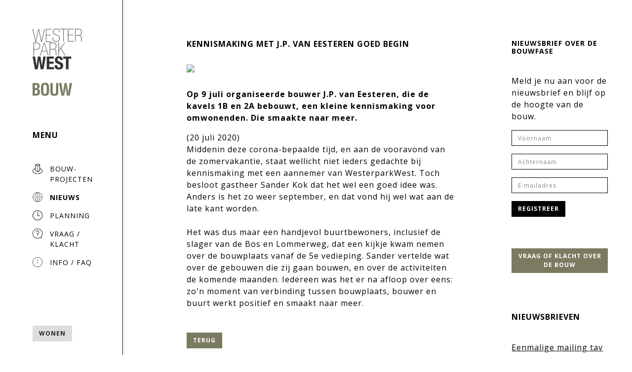

--- FILE ---
content_type: text/html; charset=UTF-8
request_url: https://bouw.westerparkwest.amsterdam/nieuws/2729/kennismaking-met-j-p-van-eesteren-goed-begin/
body_size: 6971
content:
<!DOCTYPE html> <html lang="nl"> <head> <meta charset="utf-8"> <title>Nieuws - Westerpark West Bouw</title> <meta name="viewport" content="width=device-width, initial-scale=1, shrink-to-fit=no"> <meta http-equiv="X-UA-Compatible" content="IE=edge"> <meta http-equiv="Content-Language" content="NL"> <meta name="description" content="Meld je nu aan voor de nieuwsbrief en blijf op de hoogte van de bouw."> <meta name="keywords" content="nieuws, actueel, nieuwsbrief"> <meta name="robots" content="index, follow"> <link rel="stylesheet" href="/css/screen.css?id=c36a114b3d2d46174248"> <link href="https://fonts.googleapis.com/css?family=Open+Sans:300,400,700&display=swap" rel="stylesheet"> <script type="text/javascript" src="https://static.nbo.nl/Scripts/jquery/jquery-1.11.2.min.js"></script> <script type="text/javascript">//<![CDATA[
        var renderStart = new Date().getTime();
        function addEvent(element, eventName, fn) { if (element.addEventListener) element.addEventListener(eventName, fn, false);else if (element.attachEvent) element.attachEvent('on' + eventName, fn);}
        addEvent(window, 'load', function(){ $(document.body).append('<img src="/feed/referrer.gif?i=1117408355&r=' + escape(document.referrer) + '&t=' + (new Date().getTime()-renderStart) + '&s=' + window.screen.availWidth + 'x' + window.screen.availHeight + '" NOSAVE style="position:absolute; visibility:hidden;bottom:0;left:0;" />');});
        //]]></script> <script>
    "use strict";

    var _slicedToArray = function () { function sliceIterator(arr, i) { var _arr = []; var _n = true; var _d = false; var _e = undefined; try { for (var _i = arr[Symbol.iterator](), _s; !(_n = (_s = _i.next()).done); _n = true) { _arr.push(_s.value); if (i && _arr.length === i) break; } } catch (err) { _d = true; _e = err; } finally { try { if (!_n && _i["return"]) _i["return"](); } finally { if (_d) throw _e; } } return _arr; } return function (arr, i) { if (Array.isArray(arr)) { return arr; } else if (Symbol.iterator in Object(arr)) { return sliceIterator(arr, i); } else { throw new TypeError("Invalid attempt to destructure non-iterable instance"); } }; }();
    function setCookie(name, val, days) { var today = new Date(); var expire = new Date(); if (days == null || days === 0) days = 1; expire.setTime(today.getTime() + 3600000 * 24 * days); document.cookie = name + "=" + val + ";expires=" + expire.toGMTString() + ";path=/"; }
    function getCookie(name) { var cookie = {}; document.cookie.split(';').forEach(function (el) { var _el$split = el.split('='), _el$split2 = _slicedToArray(_el$split, 2), k = _el$split2[0], v = _el$split2[1]; cookie[k.trim()] = v; }); return cookie[name] ? JSON.parse(cookie[name]) : undefined; }
    function eraseCookie(name) {
        document.cookie = name + '=; expires=Thu, 01 Jan 1970 00:00:00 UTC; path=/;';
    }
    function clearCookies() {
        var cookies = document.cookie.split(";");
        for (var i = 0; i < cookies.length; i++) {
            eraseCookie(cookies[i].split("=")[0]);
        }
    }
    $(function () {
        var cs = getCookie('cookieConsent');
        var ga_id = void 0;
        var ga_disabled_id = void 0;
        ga_id = "UA-73389819-5";
        if (ga_id) {
            ga_disabled_id = 'ga-' + [ga_id.slice(0, 3), 'disable-', ga_id.slice(3)].join(''); //disable toevoegen aan de ga_id string
        }
        if (!cs) {
            showCookieModal();
        }
        $(".showCookieModal").click(function () {
            showCookieModal();
        });
        $(function () {
            loadTrackers();
        });
        function showCookieModal() {
            var body = $("body");
            var head = $("head");
            $(head).prepend('<style>#cMelding, #cMelding *, #cMelding a:hover, #cMelding a:visited, #cMelding a:active { background: none; border: none; bottom: auto; clear: none; cursor: default; float: none; font-family: Arial, Helvetica, sans-serif; font-size: medium; font-style: normal; font-weight: normal; height: auto; left: auto; letter-spacing: normal; line-height: normal; max-height: none; max-width: none; min-height: 0; min-width: 0; overflow: visible; position: static; right: auto; text-align: left; text-decoration: none; text-indent: 0; text-transform: none; top: auto; visibility: visible; white-space: normal; width: auto; z-index: auto; } #cMelding table th { padding-bottom: 5px; border-bottom: 1px solid #ccc; font-size: 13px; font-weight: bold; padding-right: 5px; } #cMelding table tr td { font-size: 12px; padding: 8px 10px 8px 0; }</style>');
            var cMelding = $('<div id="cMelding" style="background-color:#fff;color:#000 !important; z-index: 9001; position: fixed; width:100%; min-height:160px; margin: auto; left: 0; bottom: 0; right: 0; padding:10px;box-shadow: #bdbdbd 2px 2px 40px 2px;"> <div style="width:100%;max-width:950px;margin:0 auto;"> <h3 style="font-weight:bold;"> Welkom, deze website maakt gebruik van cookies </h3> <p style="font-size:13px;">Graag vragen wij toestemming voor het gebruik van cookies. We plaatsen functionele cookies om het gebruik van de website te vergemakkelijk en door te meten. Marketing cookies zijn optioneel en kunnen worden gebruikt voor de personalisatie van advertenties. Voor meer informatie over het gebruik van cookies lees ons <a style="font-size:13px;cursor:pointer;" href="/privacy">privacybeleid</a>.</p> <div style="border: 1px solid #ccc; border-top-left-radius:5px;border-bottom-left-radius:5px;display: inline-block;padding-left:5px;"> <label style="border-right:1px solid #ccc;padding-right:5px;margin-right:3px;margin-bottom:0;"> <input type="checkbox" name="noodzakelijk" value="noodzakelijk" checked disabled /> Noodzakelijk </label> <label style="border-right:1px solid #ccc;padding-right:5px;margin-right:3px;margin-bottom:0;"> <input type="checkbox" name="statistiek" value="statistiek" checked disabled/> Statistieken </label> <label style="margin-bottom:0;padding-right:5px;margin-right:3px;"> <input type="checkbox" name="marketing" value="marketing" checked /> Marketing </label>  </div> <span class="cAgree" style="display: inline-block; background-color: #18a300; border: 1px solid #18a300; padding: 3px 2px; min-width: 80px; color: #ffffff; cursor:pointer;text-align:center;float:right;">Akkoord</span> <table id="cInfoTable" style="display:none;margin-top:10px;"> <tr> <th>Naam</th> <th>Aanbieder</th> <th>Doel</th> <th>Vervaldatum</th> <th>Type</th> </tr> <tr> <td>consentCookie</td> <td>Nieuwbouw Nederland</td> <td>Slaat de cookiestatus van de gebruiker op voor het huidige domein</td> <td>1 jaar</td> <td>HTTP</td> </tr> </table> </div> </div>');
            $(body).prepend(cMelding);
            var cs = getCookie('cookieConsent');
            if (cs) {
                $(cMelding).find("input[type=checkbox]").prop("checked", false);
                $.each(cs, function (k) {
                    $(cMelding).find("input[name=" + k + "]").prop('checked', true);
                });
            }
            $(cMelding).find(".cAgree").click(function () {
                var cb = $(cMelding).find("input:checkbox:checked");
                var cookieConsentString = {};
                $.each(cb, function (k, v) {
                    var name = $(v).attr("name");
                    cookieConsentString[name] = true;
                });
                cookieConsentString['noodzakelijk'] = true;
                cookieConsentString['stamp'] = +new Date();

                setCookie('cookieConsent', JSON.stringify(cookieConsentString), 365);
                loadTrackers();
                $(cMelding).hide();
                setCustomTrackers(cookieCustomTrackers['statistiek'], cookieCustomTrackers['marketing']);
            });
        }
        function loadTrackers() {
            var cs = getCookie('cookieConsent');
            if (cs) {
                if (!cs.statistiek) {
                    if (ga_id.length) {
                        window[ga_disabled_id] = true;
                    }
                } else if (cs.statistiek) {
                    if (ga_id !== undefined && ga_id !== 'undefined' && ga_id && ga_id.length) {
                        window[ga_disabled_id] = false;
                    }
                }
            }
        }

        $('body').on('click', '#cTriggerInfo', function () {
            var cInfoTable = $("#cInfoTable");
            if ($(cInfoTable).is(":visible")) {
                $(cInfoTable).innerHTML = 'Details tonen';
                $(cInfoTable).fadeOut();
            } else {
                $(cInfoTable).innerHTML = 'Details verbergen';
                $(cInfoTable).fadeIn();
            }
        });
    });

    var cookieCustomTrackers = [];
    function setCustomTrackers(statistiekCallback, marketingCallback) {
        var cs = getCookie('cookieConsent');
        if (cs) {
            if (typeof statistiekCallback === "function") {
                if (cs.statistiek) {
                    statistiekCallback();
                }
            }
            if (typeof marketingCallback === "function") {
                if (cs.marketing) {
                    marketingCallback();
                }
            }
        } else {
            cookieCustomTrackers['statistiek'] = statistiekCallback;
            cookieCustomTrackers['marketing'] = marketingCallback;
        }
    }
</script> <script async src='https://www.google-analytics.com/analytics.js'></script> <script>setCustomTrackers((function(){
                        
            (function(i,s,o,g,r,a,m){i['GoogleAnalyticsObject']=r;i[r]=i[r]||function(){
                (i[r].q=i[r].q||[]).push(arguments)},i[r].l=1*new Date();a=s.createElement(o),
                m=s.getElementsByTagName(o)[0];a.async=1;a.src=g;m.parentNode.insertBefore(a,m)
            })(window,document,'script','//www.google-analytics.com/analytics.js','ga');

            ga('create', 'UA-73389819-5', 'auto');
            ga('require', 'displayfeatures');
            ga('send', 'pageview');
            
                    }),null);</script> </head> <body> <main> <div class="wrapper-navbar"> <nav class="navbar navbar-expand-xl navbar-light bg-white"> <div class="bg-white"> <a class="navbar-brand" href="/"> <img src="/img/logo.png" alt="Logo Westerpark West Bouw"> <div class="bouw-logo mt-xl-4 d-xl-block d-flex align-content-end"> <img src="/img/bouw.svg"> </div> </a> <a href="#" id="navbar-toggle" class="navbar-toggle d-flex d-xl-none"> <span class="icon"> <span class="line"></span> <span class="line"></span> <span class="line"></span> </span> <span class="title">Menu</span> </a> </div> <div id="navbarDefault"> <div> <h1>menu</h1> <ul class="navbar-nav flex-column"> <li class="nav-item"> <a class="nav-link" href="/bouwprojecten/"> <img src="/img/ico_bouwprojecten.png" class="nav-link-icon"> <span class="d-none d-xl-inline">Bouw- projecten</span><span class="d-inline d-xl-none">Bouwprojecten</span></a> </li> <li class="nav-item active"> <a class="nav-link" href="/nieuws/"> <img src="/img/ico_nieuws.png" class="nav-link-icon"> Nieuws</a> </li> <li class="nav-item"> <a class="nav-link" href="/planning/"> <img src="/img/ico_planning.png" class="nav-link-icon"> Planning</a> </li> <li class="nav-item"> <a class="nav-link" href="/vraag-klacht/"> <img src="/img/ico_vraag.png" class="nav-link-icon"> Vraag / klacht</a> </li> <li class="nav-item"> <a class="nav-link" href="/meer-info/"> <img src="/img/ico_faq.png" class="nav-link-icon"> Info / FAQ</a> </li> <li class="nav-item d-xl-none d-block mt-5"> <a href="https://www.westerparkwest.amsterdam/" class="btn btn-lightgray">Wonen</a> </li> </ul> </div> </div> <div class="buttons-bottom d-none d-xl-block"> <a href="https://www.westerparkwest.amsterdam/" class="btn btn-lightgray">Wonen</a> </div> </nav> </div> <div class="wrapper-content"> <div class="container-fluid py-lg-7 py-5"> <div class="row"> <div class="col-lg-8 mt-lg-0 mt-5"> <div class="row"> <div class="col-md-10 offset-lg-2"> <h1 class="mb-32">Kennismaking met J.P. van Eesteren goed begin</h1> <img class="img-fluid mb-32" src="https://static.nbo.nl/media/c2/c2f81d0539a000f0628e9391eff6fe29/1600x800/kennismaking-met-j-p-van-eesteren-goed-begin.jpg"> <p><strong>Op 9 juli organiseerde bouwer J.P. van Eesteren, die de kavels 1B en 2A bebouwt, een kleine kennismaking voor omwonenden. Die smaakte naar meer.</strong></p> <p><p>(20 juli 2020)<br />
Middenin deze corona-bepaalde tijd, en aan de vooravond van de zomervakantie, staat wellicht niet ieders gedachte bij kennismaking met een aannemer van WesterparkWest. Toch besloot gastheer Sander Kok dat het wel een goed idee was. Anders is het zo weer september, en dat vond hij wel wat aan de late kant worden.<br /> <br />
Het was dus maar een handjevol buurtbewoners, inclusief de slager van de Bos en Lommerweg, dat een kijkje kwam nemen over de bouwplaats vanaf de 5e vedieping. Sander vertelde wat over de gebouwen die zij gaan bouwen, en over de activiteiten de komende maanden. Iedereen was het er na afloop over eens: zo'n moment van verbinding tussen bouwplaats, bouwer en buurt werkt positief en smaakt naar meer.</p></p> <p class="mt-5"><a class="btn btn-brand-4" href="/nieuws/">Terug</a></p> </div> </div> <div class="mt-5 mt-lg-7 d-block d-lg-none"> <h1 class="small">Nieuwsbrieven</h1> <div> <a href="/media/37/376107310f6cef3fb7a074a25d7f30b9/eenmalige-mailing-tav-omgeving.pdf">
                                                                                                Eenmalige mailing tav omgeving <span class="ion-ios-download-outline pull-right"></span> </a> </div> <div> <a href="/media/80/804092abcfa49290fcd14ff919f62990/1e-nwsbrf-bouw-wpw.pdf">
                                                                                                1e nwsbrf bouw wpw <span class="ion-ios-download-outline pull-right"></span> </a> </div> <div> <a href="/media/14/1425350257f02d565662c5edc4449f22/2e-nwsbrf-bouw-wpw.pdf">
                                                                                                2e nwsbrf bouw wpw <span class="ion-ios-download-outline pull-right"></span> </a> </div> <div> <a href="/media/78/788f79d28dc5d7c77af4d38c1f11e0d4/3e-nwsbrf-bouw-wpw.pdf">
                                                                                                3e nwsbrf bouw wpw <span class="ion-ios-download-outline pull-right"></span> </a> </div> <div> <a href="/media/0a/0a00c1f2ce7afa92dde194cafd945887/1-bewonersbrief-jp-v-eesteren.pdf">
                                                                                                1 bewonersbrief jp v eesteren <span class="ion-ios-download-outline pull-right"></span> </a> </div> <div> <a href="/media/73/730b2c8e6bed855c83849067f8ade9c1/4e-nwsbrf-bouw-wpw.pdf">
                                                                                                4e nwsbrf bouw wpw <span class="ion-ios-download-outline pull-right"></span> </a> </div> <div> <a href="/media/56/5687bcd3451354b12a84024ed98658c8/5e-nwsbrf-bouw-wpw.pdf">
                                                                                                5e nwsbrf bouw wpw <span class="ion-ios-download-outline pull-right"></span> </a> </div> <div> <a href="/media/b3/b31475618e279285152b186b18bc2df8/6e-nwsbrf-bouw-wpw.pdf">
                                                                                                6e nwsbrf bouw wpw <span class="ion-ios-download-outline pull-right"></span> </a> </div> <div> <a href="/media/9b/9bcff7f55d8a9c3f9d0e493ede9d89e7/7e-nwsbrf-bouw-wpw.pdf">
                                                                                                7e nwsbrf bouw wpw <span class="ion-ios-download-outline pull-right"></span> </a> </div> <div> <a href="/media/f2/f26abfc71e54ae7c0b06accdd129ae2a/bewonersbrief-dam.pdf">
                                                                                                Bewonersbrief dam <span class="ion-ios-download-outline pull-right"></span> </a> </div> <div> <a href="/media/1d/1d8f0128ea8a0ae18ab9a9cf1cf91ad2/8e-nieuwsbrief-over-de-bouw-van-westerpark-west.pdf">
                                                                                                8e nwsbrf bouw wpw <span class="ion-ios-download-outline pull-right"></span> </a> </div> <div> <a href="/media/14/14c12364b9bfd3921a098a784a364af8/9e-nieuwsbrief-flits-over-storten-keldervloer.pdf">
                                                                                                9e nwsbrf bouw wpw <span class="ion-ios-download-outline pull-right"></span> </a> </div> <div> <a href="/media/2b/2b9d113a62a3d1a537f8b5f53c4b0acb/10e-nieuwsbrief-over-hoog-bezoek.pdf">
                                                                                                10e nwsbrf bouw wpw <span class="ion-ios-download-outline pull-right"></span> </a> </div> <div> <a href="/media/ea/ea54dbc9d69cfa01a50960bd0c46b8a1/11e-nwsbrf-bouw-wpw.pdf">
                                                                                                11e nwsbrf bouw wpw <span class="ion-ios-download-outline pull-right"></span> </a> </div> <div> <a href="/media/bc/bc1b3299cf1025013233fe96a78f6a80/12e-nwsbrf-bouw-wpw.pdf">
                                                                                                12e nwsbrf bouw wpw <span class="ion-ios-download-outline pull-right"></span> </a> </div> <div> <a href="/media/8d/8d99e8c7a5170afe96d699dfa5820d13/1e-bewonersbrief-start-bouw-van-wijnen-kavel-2b.pdf">
                                                                                                1e bewonersbrief start bouw van wijnen kavel 2b <span class="ion-ios-download-outline pull-right"></span> </a> </div> <div> <a href="/media/11/115454e1bb800bf240a446cdf6d43ca1/13e-nwsbrf-bouw-wpw.pdf">
                                                                                                13e nwsbrf bouw wpw <span class="ion-ios-download-outline pull-right"></span> </a> </div> <div> <a href="/media/56/565e6c956cbe86414af88dc3a356909a/2e-bewonersbrief-van-wijnen-sloop-kavel-2b.pdf">
                                                                                                2e bewonersbrief van wijnen sloop kavel 2b <span class="ion-ios-download-outline pull-right"></span> </a> </div> <div> <a href="/media/32/328cc9d5f6a1a526e7d3a4b8993a0504/3e-nieuwsbrief-van-wijnen-omwonenden.pdf">
                                                                                                3e nieuwsbrief van wijnen omwonenden <span class="ion-ios-download-outline pull-right"></span> </a> </div> <div> <a href="/media/98/9896d00efafa10cf96a978d855593028/14e-nwsbrf-bouw-wpw.pdf">
                                                                                                14e nwsbrf bouw wpw <span class="ion-ios-download-outline pull-right"></span> </a> </div> <div> <a href="/media/36/369eefbe559b2d37a8818cb404add472/15e-nwsbrf-bouw-wpw.pdf">
                                                                                                15e nwsbrf bouw wpw <span class="ion-ios-download-outline pull-right"></span> </a> </div> <div> <a href="/media/4a/4a649c2484131efdf803dc988d206545/16e-nwsbrf-bouw-wpw.pdf">
                                                                                                16e nwsbrf bouw wpw <span class="ion-ios-download-outline pull-right"></span> </a> </div> <div> <a href="/media/18/1804f2dcdb113fbb9b46924c7b8722a6/5e-nieuwsbrief-van-wijnen-sloop-kavel-3.pdf">
                                                                                                5e nieuwsbrief van wijnen sloop kavel 3 <span class="ion-ios-download-outline pull-right"></span> </a> </div> <div> <a href="/media/0a/0a5320a17de0519a7f52fe91901b129a/6e-nieuwsbrief-van-wijnen-strart-funderling-kavel-3.pdf">
                                                                                                6e nieuwsbrief van wijnen strart funderling kavel 3 <span class="ion-ios-download-outline pull-right"></span> </a> </div> <div> <a href="/media/b7/b7363034b898d2e3e6a4ea8ddea3d345/17e-nwsbrf-bouw-wpw.pdf">
                                                                                                17e nwsbrf bouw wpw <span class="ion-ios-download-outline pull-right"></span> </a> </div> <div> <a href="/media/91/91533a6ec6f8e249aeaef2b2ba1b7258/18e-nwsbrf-bouw-wpw.pdf">
                                                                                                18e nwsbrf bouw wpw <span class="ion-ios-download-outline pull-right"></span> </a> </div> <div> <a href="/media/e4/e4067ae8edcd24c408ed73b321f3e46b/19e-nwsbrf-bouw-wpw.pdf">
                                                                                                19e nwsbrf bouw wpw <span class="ion-ios-download-outline pull-right"></span> </a> </div> </div> </div> <div class="col-lg-3 offset-lg-1 pr-lg-5 order-lg-last order-first"> <h1 class="small">Nieuwsbrief over de bouwfase</h1> <p>Meld je nu aan voor de nieuwsbrief en blijf op de hoogte van de bouw.</p> <form method="post" enctype="multipart/form-data" id="frmNieuwsbrief" action="/nieuwsbrief/" class="form-small mb-lg-6 mb-4"> <input type="hidden" name="postrequest" value="inschrijven"> <input type="hidden" name="Name" value="" /> <input type="text" name="City" value="" style="display: none" /> <input type="hidden" name="CC" value="45be86af11fcd26c600ca246a4a5c7e6" style="display: none" /> <div class="form-group"> <input type="text" name="Voornaam" id="Voornaam" class="form-control" placeholder="Voornaam" value=""> </div> <div class="form-group"> <input type="text" name="Achternaam" id="Achternaam" class="form-control" placeholder="Achternaam" value=""> </div> <div class="form-group"> <input type="email" name="Email" id="Email" class="form-control" placeholder="E-mailadres" title="Voer hier uw e-mailadres in" value=""> </div> <button type="submit" class="btn btn-black">Registreer</button> </form> <p><a href="/vraag-klacht/" class="btn btn-brand-4">Vraag of klacht over de bouw</a></p> <div class="mt-5 mt-lg-7 d-none d-lg-block"> <h1>Nieuwsbrieven</h1> <div> <a href="/media/37/376107310f6cef3fb7a074a25d7f30b9/eenmalige-mailing-tav-omgeving.pdf">
                                                                                                Eenmalige mailing tav omgeving <span class="ion-ios-download-outline pull-right"></span> </a> </div> <div> <a href="/media/80/804092abcfa49290fcd14ff919f62990/1e-nwsbrf-bouw-wpw.pdf">
                                                                                                1e nwsbrf bouw wpw <span class="ion-ios-download-outline pull-right"></span> </a> </div> <div> <a href="/media/14/1425350257f02d565662c5edc4449f22/2e-nwsbrf-bouw-wpw.pdf">
                                                                                                2e nwsbrf bouw wpw <span class="ion-ios-download-outline pull-right"></span> </a> </div> <div> <a href="/media/78/788f79d28dc5d7c77af4d38c1f11e0d4/3e-nwsbrf-bouw-wpw.pdf">
                                                                                                3e nwsbrf bouw wpw <span class="ion-ios-download-outline pull-right"></span> </a> </div> <div> <a href="/media/0a/0a00c1f2ce7afa92dde194cafd945887/1-bewonersbrief-jp-v-eesteren.pdf">
                                                                                                1 bewonersbrief jp v eesteren <span class="ion-ios-download-outline pull-right"></span> </a> </div> <div> <a href="/media/73/730b2c8e6bed855c83849067f8ade9c1/4e-nwsbrf-bouw-wpw.pdf">
                                                                                                4e nwsbrf bouw wpw <span class="ion-ios-download-outline pull-right"></span> </a> </div> <div> <a href="/media/56/5687bcd3451354b12a84024ed98658c8/5e-nwsbrf-bouw-wpw.pdf">
                                                                                                5e nwsbrf bouw wpw <span class="ion-ios-download-outline pull-right"></span> </a> </div> <div> <a href="/media/b3/b31475618e279285152b186b18bc2df8/6e-nwsbrf-bouw-wpw.pdf">
                                                                                                6e nwsbrf bouw wpw <span class="ion-ios-download-outline pull-right"></span> </a> </div> <div> <a href="/media/9b/9bcff7f55d8a9c3f9d0e493ede9d89e7/7e-nwsbrf-bouw-wpw.pdf">
                                                                                                7e nwsbrf bouw wpw <span class="ion-ios-download-outline pull-right"></span> </a> </div> <div> <a href="/media/f2/f26abfc71e54ae7c0b06accdd129ae2a/bewonersbrief-dam.pdf">
                                                                                                Bewonersbrief dam <span class="ion-ios-download-outline pull-right"></span> </a> </div> <div> <a href="/media/1d/1d8f0128ea8a0ae18ab9a9cf1cf91ad2/8e-nieuwsbrief-over-de-bouw-van-westerpark-west.pdf">
                                                                                                8e nwsbrf bouw wpw <span class="ion-ios-download-outline pull-right"></span> </a> </div> <div> <a href="/media/14/14c12364b9bfd3921a098a784a364af8/9e-nieuwsbrief-flits-over-storten-keldervloer.pdf">
                                                                                                9e nwsbrf bouw wpw <span class="ion-ios-download-outline pull-right"></span> </a> </div> <div> <a href="/media/2b/2b9d113a62a3d1a537f8b5f53c4b0acb/10e-nieuwsbrief-over-hoog-bezoek.pdf">
                                                                                                10e nwsbrf bouw wpw <span class="ion-ios-download-outline pull-right"></span> </a> </div> <div> <a href="/media/ea/ea54dbc9d69cfa01a50960bd0c46b8a1/11e-nwsbrf-bouw-wpw.pdf">
                                                                                                11e nwsbrf bouw wpw <span class="ion-ios-download-outline pull-right"></span> </a> </div> <div> <a href="/media/bc/bc1b3299cf1025013233fe96a78f6a80/12e-nwsbrf-bouw-wpw.pdf">
                                                                                                12e nwsbrf bouw wpw <span class="ion-ios-download-outline pull-right"></span> </a> </div> <div> <a href="/media/8d/8d99e8c7a5170afe96d699dfa5820d13/1e-bewonersbrief-start-bouw-van-wijnen-kavel-2b.pdf">
                                                                                                1e bewonersbrief start bouw van wijnen kavel 2b <span class="ion-ios-download-outline pull-right"></span> </a> </div> <div> <a href="/media/11/115454e1bb800bf240a446cdf6d43ca1/13e-nwsbrf-bouw-wpw.pdf">
                                                                                                13e nwsbrf bouw wpw <span class="ion-ios-download-outline pull-right"></span> </a> </div> <div> <a href="/media/56/565e6c956cbe86414af88dc3a356909a/2e-bewonersbrief-van-wijnen-sloop-kavel-2b.pdf">
                                                                                                2e bewonersbrief van wijnen sloop kavel 2b <span class="ion-ios-download-outline pull-right"></span> </a> </div> <div> <a href="/media/32/328cc9d5f6a1a526e7d3a4b8993a0504/3e-nieuwsbrief-van-wijnen-omwonenden.pdf">
                                                                                                3e nieuwsbrief van wijnen omwonenden <span class="ion-ios-download-outline pull-right"></span> </a> </div> <div> <a href="/media/98/9896d00efafa10cf96a978d855593028/14e-nwsbrf-bouw-wpw.pdf">
                                                                                                14e nwsbrf bouw wpw <span class="ion-ios-download-outline pull-right"></span> </a> </div> <div> <a href="/media/36/369eefbe559b2d37a8818cb404add472/15e-nwsbrf-bouw-wpw.pdf">
                                                                                                15e nwsbrf bouw wpw <span class="ion-ios-download-outline pull-right"></span> </a> </div> <div> <a href="/media/4a/4a649c2484131efdf803dc988d206545/16e-nwsbrf-bouw-wpw.pdf">
                                                                                                16e nwsbrf bouw wpw <span class="ion-ios-download-outline pull-right"></span> </a> </div> <div> <a href="/media/18/1804f2dcdb113fbb9b46924c7b8722a6/5e-nieuwsbrief-van-wijnen-sloop-kavel-3.pdf">
                                                                                                5e nieuwsbrief van wijnen sloop kavel 3 <span class="ion-ios-download-outline pull-right"></span> </a> </div> <div> <a href="/media/0a/0a5320a17de0519a7f52fe91901b129a/6e-nieuwsbrief-van-wijnen-strart-funderling-kavel-3.pdf">
                                                                                                6e nieuwsbrief van wijnen strart funderling kavel 3 <span class="ion-ios-download-outline pull-right"></span> </a> </div> <div> <a href="/media/b7/b7363034b898d2e3e6a4ea8ddea3d345/17e-nwsbrf-bouw-wpw.pdf">
                                                                                                17e nwsbrf bouw wpw <span class="ion-ios-download-outline pull-right"></span> </a> </div> <div> <a href="/media/91/91533a6ec6f8e249aeaef2b2ba1b7258/18e-nwsbrf-bouw-wpw.pdf">
                                                                                                18e nwsbrf bouw wpw <span class="ion-ios-download-outline pull-right"></span> </a> </div> <div> <a href="/media/e4/e4067ae8edcd24c408ed73b321f3e46b/19e-nwsbrf-bouw-wpw.pdf">
                                                                                                19e nwsbrf bouw wpw <span class="ion-ios-download-outline pull-right"></span> </a> </div> </div> </div> </div> </div> </div> </main> <footer> <div class="container-fluid"> <div class="row"> <div class="col-md-4 mb-md-0 mb-4 order-md-2"> <h4>CONTACT</h4> <p><a href="mailto:bouw@westerparkwest.amsterdam">bouw@westerparkwest.amsterdam</a></p> <h4 class="mt-4 mt-md-5">Nieuwsbrief over de bouwfase</h4> <form method="post" enctype="multipart/form-data" id="frmNieuwsbrief" action="/nieuwsbrief/" class="form-small"> <input type="hidden" name="postrequest" value="inschrijven"> <input type="hidden" name="Name" value="" /> <input type="text" name="City" value="" style="display: none" /> <input type="hidden" name="CC" value="45be86af11fcd26c600ca246a4a5c7e6" style="display: none" /> <div class="row"> <div class="col-md-6"> <div class="form-group"> <input type="text" name="Voornaam" id="Voornaam" class="form-control" placeholder="Voornaam" value=""> </div> </div> <div class="col-md-6"> <div class="form-group"> <input type="text" name="Achternaam" id="Achternaam" class="form-control" placeholder="Achternaam" value=""> </div> </div> </div> <div class="form-group"> <input type="email" name="Email" id="Email" class="form-control" placeholder="E-mailadres" title="Voer hier uw e-mailadres in" value=""> </div> <button type="submit" class="btn btn-black">Registreer</button> </form> </div> <div class="col-6 col-md-3 order-md-1"> <ul class="nav flex-column"> <li class="nav-item"> <a class="nav-link pl-0 pl-md-3" href="/disclaimer/">Disclaimer</a> </li> <li class="nav-item"> <a class="nav-link pl-0 pl-md-3" href="/privacy/">Privacy</a> </li> </ul> </div> <div class="col-6 col-md-2 text-right order-md-3"> <a href="/"> <img src="/img/logo.png" alt="" class="img-fluid logo"> </a> </div> </div> </div> </footer> <script src="/js/bootstrap.bundle.min.js?id=a5334e475209f965b486"></script> <script src="/js/nbnl.js?id=aeb0a5adf203f4c852ae"></script> <script type="text/javascript" src="/Scripts/jquery-validate/1.10.0/jquery.validate.min.js"></script> <script type="text/javascript" src="/Scripts/jquery-validate/1.10.0/additional-methods.js"></script> <script type="text/javascript" src="/Scripts/jquery-validate/1.10.0/messages_nl.js"></script> <script type="text/javascript">
        $().ready(function() {
            var validator = $("#frmNieuwsbrief").validate({
                errorClass : "invalid-feedback",
                errorElement : "span",
                errorPlacement : function(error, element) { },
                highlight : function(element, errorClass, validClass) {
                    $(element).removeClass('is-valid').addClass('is-invalid');
                },
                unhighlight : function(element, errorClass, validClass) {
                    $(element).removeClass('is-invalid').addClass('is-valid');
                },
                rules:{
                    Email:{ required:true,email:true},
                    Voornaam:{ required:true},
                    Achternaam:{ required:true}
                }
            });
        });
    </script> <script>
        $(document).ready(function() {
            function getCookie(name) { var cookie = {}; document.cookie.split(';').forEach(function (el) { var _el$split = el.split('='), _el$split2 = _slicedToArray(_el$split, 2), k = _el$split2[0], v = _el$split2[1]; cookie[k.trim()] = v; }); return cookie[name] ? JSON.parse(cookie[name]) : undefined; }
            var cs = getCookie('cookieConsent');
            if(!cs) {
                $('#sliderHeader .overlay').attr('style', 'top: 0; bottom: auto;');
            }


            $('#navbar-toggle').click( function(){
                NBNL.toggleActive('#navbarDefault','active');
            });
        });
    </script> </body> </html>

--- FILE ---
content_type: text/javascript
request_url: https://bouw.westerparkwest.amsterdam/Scripts/jquery-validate/1.10.0/messages_nl.js
body_size: 213
content:
/*
 * Translated default messages for the jQuery validation plugin.
 * Locale: NL (Dutch; Nederlands, Vlaams)
 */
jQuery.extend(jQuery.validator.messages, {
        required: "Dit is een verplicht veld.",
        remote: "Controleer dit veld.",
        email: "Vul hier een geldig e-mailadres in.",
        url: "Vul hier een geldige URL in.",
        date: "Vul hier een geldige datum in.",
        dateISO: "Vul hier een geldige datum in (ISO-formaat).",
        number: "Vul hier een geldig getal in.",
        digits: "Vul hier alleen getallen in.",
        creditcard: "Vul hier een geldig creditcardnummer in.",
        equalTo: "Vul hier dezelfde waarde in.",
        accept: "Vul hier een waarde in met een geldige extensie.",
        maxlength: jQuery.validator.format("Vul hier maximaal {0} tekens in."),
        minlength: jQuery.validator.format("Vul hier minimaal {0} tekens in."),
        rangelength: jQuery.validator.format("Vul hier een waarde in van minimaal {0} en maximaal {1} tekens."),
        range: jQuery.validator.format("Vul hier een waarde in van minimaal {0} en maximaal {1}."),
        max: jQuery.validator.format("Vul hier een waarde in kleiner dan of gelijk aan {0}."),
        min: jQuery.validator.format("Vul hier een waarde in groter dan of gelijk aan {0}.")
});

--- FILE ---
content_type: text/javascript
request_url: https://bouw.westerparkwest.amsterdam/Scripts/jquery-validate/1.10.0/additional-methods.js
body_size: 997
content:
jQuery.validator.addMethod(
	"dateNL",
	function(value, element) {
		var check = false;
		var re = /^\d{1,2}-\d{1,2}-\d{4}$/;
		if( re.test(value)){
			var adata = value.split('-');
			var gg = parseInt(adata[0],10);
			var mm = parseInt(adata[1],10);
			var aaaa = parseInt(adata[2],10);
			var xdata = new Date(aaaa,mm-1,gg);
			if ( ( xdata.getFullYear() == aaaa ) && ( xdata.getMonth () == mm - 1 ) && ( xdata.getDate() == gg ) )
				check = true;
			else
				check = false;
		} else
			check = false;
		return this.optional(element) || check;
	}, 
	"dd-mm-jjjj formaat"
);

jQuery.validator.addMethod("postcodeNL",function(value,element){
	if (this.optional(element)) return true;
	var test = /^[1-9][0-9]{3}[ ]?[A-Z]{2}$/i;
	return test.exec(value);
},'Voer een geldige NL postcode in');

jQuery.validator.addMethod("ipv4", function(value, element, param) { 
    return this.optional(element) || /^(25[0-5]|2[0-4][0-9]|[01]?[0-9][0-9]?)\.(25[0-5]|2[0-4][0-9]|[01]?[0-9][0-9]?)\.(25[0-5]|2[0-4][0-9]|[01]?[0-9][0-9]?)\.(25[0-5]|2[0-4][0-9]|[01]?[0-9][0-9]?)$/i.test(value);
}, "Voer een geldig IP adres in");

jQuery.validator.addMethod("telefoonkarakters", function(value, element, param) {
	if (this.optional(element)) return true;
	var test = /[^0-9\s\-\.\+]/;
	return !test.exec(value);
},'Ongeldige karakters');

//karakters a-z inclusief met tekentjes zijn toegestaan, net als spaties en streepjes.
jQuery.validator.addMethod("naamkarakters", function(value, element, param) {
	if (this.optional(element)) return true;
	var test = /[^a-zA-ZÀÁÂÃÄÅàáâãäåÒÓÔÕÖØòóôõöøÈÉÊËèéêëÇçÌÍÎÏìíîïÙÚÛÜùúûüÿÑñ'\s\-\.]/;
	return !test.exec(value);
},'Ongeldige karakters');

//zelfde als naamkarakters, maar dan mag ook 0-9 en , en & er bij
jQuery.validator.addMethod("adreskarakters", function(value, element, param) {
	if (this.optional(element)) return true;
	var test = /[^a-zA-Z0-9ÀÁÂÃÄÅàáâãäåÒÓÔÕÖØòóôõöøÈÉÊËèéêëÇçÌÍÎÏìíîïÙÚÛÜùúûüÿÑñ',\s\-\.\&]/;
	return !test.exec(value);
},'Ongeldige karakters');

jQuery.validator.addMethod("regulierekarakters", function(value, element, param) {
	if (this.optional(element)) return true;
	var test = /[^a-zA-Z0-9\u00A0-\uD7FF\uF900-\uFDCF\uFDF0-\uFFEF',\s\-\.\+\&]/;
	return !test.exec(value);
},'Ongeldige karakters');




//projectomschrijving mag geen www .nl .com en @ karakters bevatten
jQuery.validator.addMethod("projectomschrijving", function(value, element, param) {
	if (this.optional(element)) return true;
	var test = /www|\.nl|\.com|@/g;
	return !test.exec(value);
},'Een projectomschrijving mag geen verwijzingen naar externe sites of e-mail adressen bevatten');

jQuery.validator.addMethod("accept", function(value, element, param) {
	if (this.optional(element)) return true;
    return value.match(new RegExp("^" + param + "$")); 
});

jQuery.validator.addMethod("duizendpuntjes", function(value, element, param) {
	if (this.optional(element)) return true;
	var test = /[^0-9.]/;
	return !test.exec(value);
},'Voer een getal in');

jQuery.validator.addMethod("duizendpuntjesmin", function(value, element, param) {
	if (this.optional(element)) return true;
	value += '';
	value = value.replace(/[^0-9]/g, '');
	return value >= param;
},'Voer een getal groter of gelijk aan {0}');

jQuery.validator.addMethod("duizendpuntjesmax", function(value, element, param) {
	if (this.optional(element)) return true;
	value += '';
	value = value.replace(/[^0-9]/g, '');
	return value <= param;
},'Voer een getal kleiner of gelijk aan {0}');

jQuery.validator.addMethod("extension", function(value, element, param) {
	param = typeof param === "string" ? param.replace(/,/g, '|') : "png|jpe?g|gif";
	return this.optional(element) || value.match(new RegExp(".(" + param + ")$", "i"));
}, jQuery.format("Please enter a value with a valid extension."));

--- FILE ---
content_type: image/svg+xml
request_url: https://bouw.westerparkwest.amsterdam/img/bouw.svg
body_size: 2218
content:
<?xml version="1.0" encoding="utf-8"?>
<!-- Generator: Adobe Illustrator 16.0.0, SVG Export Plug-In . SVG Version: 6.00 Build 0)  -->
<!DOCTYPE svg PUBLIC "-//W3C//DTD SVG 1.1//EN" "http://www.w3.org/Graphics/SVG/1.1/DTD/svg11.dtd">
<svg version="1.1" id="Layer_1" xmlns="http://www.w3.org/2000/svg" xmlns:xlink="http://www.w3.org/1999/xlink" x="0px" y="0px"
	 width="1765.537px" height="584.663px" viewBox="0 0 1765.537 584.663" enable-background="new 0 0 1765.537 584.663"
	 xml:space="preserve">
<path fill="#7A7C62" d="M183.71,571.102c74.359,0,114.528-29.854,136.904-100.402c5.835-22.252,7.335-45.049,7.335-68.391
	c0-72.314-22.252-121.165-80.996-129.579v-1.356c56.443-20.896,66.881-68.38,66.881-116.686c0-37.991-3.658-70.014-27.533-100.681
	c-29.711-37.724-73.559-40.703-118.186-40.703H0v557.798H183.71z M104.07,238.807V94.988h48.429
	c47.628,1.623,56.587,22.252,56.587,64.034c0,26.865-1.48,46.139-11.26,60.244c-16.273,20.896-49.107,19.54-74.359,19.54H104.07z
	 M104.07,489.15V320.491h40.169c64.847,0,76.784,25.375,76.784,85.619c0,28.221-3.801,64.589-32.156,77.071
	c-18.574,8.681-40.848,5.969-62.422,5.969H104.07z"/>
<path fill="#7A7C62" d="M480.47,224.424c0-43.148-6.657-140.562,75.284-140.562c77.338,0,75.181,99.046,75.181,143.551v142.873
	c0,53.73-0.821,130.258-75.181,130.258c-71.504,0-75.284-74.894-75.284-121.032V224.424z M373.543,327.271
	c0,148.853,11.116,257.392,182.211,257.392c170.971,0,182.23-108.539,182.23-257.392v-79.773C733.506,105.292,722.389,0,555.754,0
	C389.139,0,377.879,105.292,373.543,247.498V327.271z"/>
<path fill="#7A7C62" d="M1046.004,393.628c0,53.186-3.678,106.916-71.381,106.916c-70.824,0-74.503-53.73-74.503-106.916V13.304
	H796.07v389.005c0,123.744,40.148,182.354,177.731,182.354c136.103,0,176.251-58.61,176.251-182.354V13.304h-104.049V393.628z"/>
<path fill="#7A7C62" d="M1516.139,13.304h-86.297l-50.607,288.459c-10.314,56.041-15.596,127.145-23.752,198.781h-1.48
	c-0.678-13.571-1.5-26.599-3-40.159c-3.656-47.762-8.137-95.522-15.595-142.884l-46.806-304.197H1180.73l106.371,557.798h125.11
	l36.902-220.355c11.403-58.477,15.185-118.176,22.253-177.607h1.623c7.602,59.432,11.402,119.131,22.252,177.607l41.793,220.355
	h124.843l103.659-557.798h-108.016l-41.792,304.197c-7.315,47.361-11.938,95.122-15.452,142.884
	c-1.376,13.561-2.465,26.588-3.821,40.159h-1.356c-7.581-71.637-12.738-142.74-23.32-198.781L1516.139,13.304z"/>
</svg>


--- FILE ---
content_type: text/javascript
request_url: https://bouw.westerparkwest.amsterdam/js/nbnl.js?id=aeb0a5adf203f4c852ae
body_size: 57017
content:
var _0x323c=['distance','canvasWidth','canvasHeight','contentLastPos','contentStartPos','sliderStartPos','stagePos','touchend.fb.touch\x20touchcancel.fb.touch','mouseup.fb.touch\x20mouseleave.fb.touch','ontouchend','touchmove.fb.touch','mousemove.fb.touch','ontouchmove','onscroll','$stage','.fancybox-caption','isScrollable','fancybox-is-grabbing','centerPointStartX','centerPointStartY','percentageOfImageAtPinchPointX','percentageOfImageAtPinchPointY','startDistanceBetweenFingers','newPoints','onSwipe','onPan','onZoom','sliderLastPos','fancybox-is-sliding','vertical','atan2','isActive','limitMovement','limitPosition','newWidth','newHeight','dMs','startTime','velocityY','endPanning','endZooming','endSwiping','centerSlide','momentum','velocityX','.fancybox-bg,.fancybox-inner,.fancybox-outer,.fancybox-container','Outside','Slide','addBack','Content','tapX','tapY','dblclick','Guestures','beforeClose.fb','destroy','<button\x20data-fancybox-play\x20class=\x22fancybox-button\x20fancybox-button--play\x22\x20title=\x22{{PLAY_START}}\x22><svg\x20xmlns=\x22http://www.w3.org/2000/svg\x22\x20viewBox=\x220\x200\x2024\x2024\x22><path\x20d=\x22M6.5\x205.4v13.2l11-6.6z\x22/></svg><svg\x20xmlns=\x22http://www.w3.org/2000/svg\x22\x20viewBox=\x220\x200\x2024\x2024\x22><path\x20d=\x22M8.33\x205.75h2.2v12.5h-2.2V5.75zm5.15\x200h2.2v12.5h-2.2V5.75z\x22/></svg></button>','$button','[data-fancybox-play]','toggle','$progress','<div\x20class=\x22fancybox-progress\x22></div>','speed','PLAY_STOP','fancybox-button--play','fancybox-button--pause','onSlideShowChange','clear','PLAY_START','start','set','button,a,input','visibilitychange','requestFullscreen','fullscreenElement','fullscreenchange','fullscreenerror','webkitRequestFullscreen','webkitFullscreenEnabled','webkitfullscreenchange','webkitfullscreenerror','webkitRequestFullScreen','webkitCurrentFullScreenElement','webkitCancelFullScreen','mozRequestFullScreen','mozCancelFullScreen','mozFullScreenElement','mozFullScreenEnabled','mozfullscreenerror','msRequestFullscreen','msExitFullscreen','msFullscreenElement','msFullscreenEnabled','MSFullscreenChange','ALLOW_KEYBOARD_INPUT','request','fullscreenEnabled','<button\x20data-fancybox-fullscreen\x20class=\x22fancybox-button\x20fancybox-button--fsenter\x22\x20title=\x22{{FULL_SCREEN}}\x22><svg\x20xmlns=\x22http://www.w3.org/2000/svg\x22\x20viewBox=\x220\x200\x2024\x2024\x22><path\x20d=\x22M7\x2014H5v5h5v-2H7v-3zm-2-4h2V7h3V5H5v5zm12\x207h-3v2h5v-5h-2v3zM14\x205v2h3v3h2V5h-5z\x22/></svg><svg\x20xmlns=\x22http://www.w3.org/2000/svg\x22\x20viewBox=\x220\x200\x2024\x2024\x22><path\x20d=\x22M5\x2016h3v3h2v-5H5zm3-8H5v2h5V5H8zm6\x2011h2v-3h3v-2h-5zm2-11V5h-2v5h5V8z\x22/></svg></button>','isFullscreen','onFullscreenChange','fancybox-is-fullscreen','[data-fancybox-fullscreen]','fancybox-button--fsenter','fancybox-button--fsexit','fullScreen','FullScreen','exit','fancybox-thumbs','<button\x20data-fancybox-thumbs\x20class=\x22fancybox-button\x20fancybox-button--thumbs\x22\x20title=\x22{{THUMBS}}\x22><svg\x20xmlns=\x22http://www.w3.org/2000/svg\x22\x20viewBox=\x220\x200\x2024\x2024\x22><path\x20d=\x22M14.59\x2014.59h3.76v3.76h-3.76v-3.76zm-4.47\x200h3.76v3.76h-3.76v-3.76zm-4.47\x200h3.76v3.76H5.65v-3.76zm8.94-4.47h3.76v3.76h-3.76v-3.76zm-4.47\x200h3.76v3.76h-3.76v-3.76zm-4.47\x200h3.76v3.76H5.65v-3.76zm8.94-4.47h3.76v3.76h-3.76V5.65zm-4.47\x200h3.76v3.76h-3.76V5.65zm-4.47\x200h3.76v3.76H5.65V5.65z\x22/></svg></button>','parentEl','$grid','axis','data-index','$list','<div\x20class=\x22','__list\x22>','<a\x20href=\x22javascript:;\x22\x20tabindex=\x220\x22\x20data-index=\x22','class=\x22fancybox-thumbs-missing\x22','></a>','padding-right','fancybox-thumbs-active','fancybox-show-thumbs','onThumbsShow','onThumbsHide','hideOnClose','currentHash','<div\x20class=\x22fancybox-share\x22><h1>{{SHARE}}</h1><p><a\x20class=\x22fancybox-share__button\x20fancybox-share__button--fb\x22\x20href=\x22https://www.facebook.com/sharer/sharer.php?u={{url}}\x22><svg\x20viewBox=\x220\x200\x20512\x20512\x22\x20xmlns=\x22http://www.w3.org/2000/svg\x22><path\x20d=\x22m287\x20456v-299c0-21\x206-35\x2035-35h38v-63c-7-1-29-3-55-3-54\x200-91\x2033-91\x2094v306m143-254h-205v72h196\x22\x20/></svg><span>Facebook</span></a><a\x20class=\x22fancybox-share__button\x20fancybox-share__button--tw\x22\x20href=\x22https://twitter.com/intent/tweet?url={{url}}&text={{descr}}\x22><svg\x20viewBox=\x220\x200\x20512\x20512\x22\x20xmlns=\x22http://www.w3.org/2000/svg\x22><path\x20d=\x22m456\x20133c-14\x207-31\x2011-47\x2013\x2017-10\x2030-27\x2037-46-15\x2010-34\x2016-52\x2020-61-62-157-7-141\x2075-68-3-129-35-169-85-22\x2037-11\x2086\x2026\x20109-13\x200-26-4-37-9\x200\x2039\x2028\x2072\x2065\x2080-12\x203-25\x204-37\x202\x2010\x2033\x2041\x2057\x2077\x2057-42\x2030-77\x2038-122\x2034\x20170\x20111\x20378-32\x20359-208\x2016-11\x2030-25\x2041-42z\x22\x20/></svg><span>Twitter</span></a><a\x20class=\x22fancybox-share__button\x20fancybox-share__button--pt\x22\x20href=\x22https://www.pinterest.com/pin/create/button/?url={{url}}&description={{descr}}&media={{media}}\x22><svg\x20viewBox=\x220\x200\x20512\x20512\x22\x20xmlns=\x22http://www.w3.org/2000/svg\x22><path\x20d=\x22m265\x2056c-109\x200-164\x2078-164\x20144\x200\x2039\x2015\x2074\x2047\x2087\x205\x202\x2010\x200\x2012-5l4-19c2-6\x201-8-3-13-9-11-15-25-15-45\x200-58\x2043-110\x20113-110\x2062\x200\x2096\x2038\x2096\x2088\x200\x2067-30\x20122-73\x20122-24\x200-42-19-36-44\x206-29\x2020-60\x2020-81\x200-19-10-35-31-35-25\x200-44\x2026-44\x2060\x200\x2021\x207\x2036\x207\x2036l-30\x20125c-8\x2037-1\x2083\x200\x2087\x200\x203\x204\x204\x205\x202\x202-3\x2032-39\x2042-75l16-64c8\x2016\x2031\x2029\x2056\x2029\x2074\x200\x20124-67\x20124-157\x200-69-58-132-146-132z\x22\x20fill=\x22#fff\x22/></svg><span>Pinterest</span></a></p><p><input\x20class=\x22fancybox-share__input\x22\x20type=\x22text\x22\x20value=\x22{{url_raw}}\x22\x20onclick=\x22select()\x22\x20/></p></div>','share','tpl','&gt;','&#x60;','&#x3D;','text','open','.fancybox-share__button','pop','[data-fancybox=\x27','escapeSelector','gallery','fancybox-trigger','charCodeAt','location','origHash','hashTimer','replaceState','history','pushState','pathname','search','hasCreatedHistory','hashchange.fb','wheel','deltaY','deltaX','_id','_clearFn','clearTimeout','unref','ref','enroll','_idleTimeoutId','_unrefActive','_idleTimeout','_onTimeout','YBdB','clearImmediate','getPrototypeOf','postMessage','importScripts','onmessage','port1','appendChild','source','attachEvent','callback','args','8oxB','return\x20this','exports','call','defineProperty','undefined','toStringTag','Module','__esModule','object','create','default','string','bind','prototype','hasOwnProperty','FJ4I','function','symbol','iterator','length','enumerable','configurable','writable','key','keys','getOwnPropertySymbols','getOwnPropertyDescriptor','forEach','isArray','done','push','value','return','Invalid\x20attempt\x20to\x20destructure\x20non-iterable\x20instance','[object\x20Arguments]','toString','Invalid\x20attempt\x20to\x20spread\x20non-iterable\x20instance','navigator','userAgent','document','documentElement','indexOf','HTML','HEAD','STYLE','SCRIPT','solid','regular','light','duotone','fas','fal','fab','far','concat','class','data-prefix','data-icon','data-fa-transform','group','swap-opacity','primary','secondary','border','pull-left','spin','rotate-180','rotate-270','flip-horizontal','stack','stack-1x','stack-2x','inverse','layers-text','layers-counter','GROUP','SWAP_OPACITY','PRIMARY','SECONDARY','map','querySelector','data-family-prefix','data-replacement-class','replacementClass','autoReplaceSvg','data-auto-add-css','autoAddCss','data-auto-a11y','autoA11y','data-search-pseudo-elements','observeMutations','data-mutate-approach','mutateApproach','data-keep-original-source','keepOriginalSource','data-measure-performance','data-show-missing-icons','showMissingIcons','false','true','script[','svg-inline--fa','___FONT_AWESOME___','styles','hooks','shims','doScroll','addEventListener','DOMContentLoaded','removeEventListener','process','emit','_state','_data','fulfilled','rejected','A\x20promises\x20callback\x20cannot\x20return\x20that\x20same\x20promise.','pending','_then','unhandledRejection','rejectionHandled','\x20is\x20not\x20a\x20function','Failed\x20to\x20construct\x20\x27Promise\x27:\x20Please\x20use\x20the\x20\x27new\x27\x20operator,\x20this\x20object\x20constructor\x20cannot\x20be\x20called\x20as\x20a\x20function.','constructor','_handled','then','all','You\x20must\x20pass\x20an\x20array\x20to\x20Promise.all().','race','resolve','createElement','setAttribute','type','head','childNodes','tagName','toUpperCase','LINK','insertBefore','0123456789abcdefghijklmnopqrstuvwxyzABCDEFGHIJKLMNOPQRSTUVWXYZ','random','classList','getAttribute','split','filter','slice','join','&amp;','replace','&quot;','&#39;','size','flipX','flipY','transform','containerWidth','translate(','rotate(','rotate','\x20-256)','100%','attributes','fill','black','icons','main','mask','iconName','title','maskId','titleId','watchable','found','width','height','fa-w-','familyPrefix','classes','role','img','0\x200\x20','aria-labelledby','children','icon','rect','white','inner','tag','path','outer','mask-','clip-','userSpaceOnUse','defs','clipPath','currentColor','style','prefix','svg','display:\x20none;','em\x20','extra','data-fa-i2svg','startCentered','em,\x20','em)\x20','translate(calc(-50%\x20+\x20','em),\x20calc(-50%\x20+\x20','em))\x20','scale(','deg)\x20','-webkit-transform','span','content','sr-only','measurePerformance','mark','measure','FA\x20\x225.13.0\x22','\x20ends','\x20begins','000','skipHooks','addPack','reduce','fad','trim','parentNode','outerHTML','toLowerCase','replaceChild','-.*','match','toSvg','toNode','async','requestAnimationFrame','pseudoElementsCallback','addedNodes','searchPseudoElements','target','attributeName','innerText','grow','left','right','down','rest','data-fa-symbol','name','-title-','aria-hidden','focusable','data-fa-mask','data-fa-title-id','data-fa-mask-id','MissingIcon','message','XML','indefinite','M156.5,447.7l-12.6,29.5c-18.7-9.5-35.9-21.2-51.5-34.9l22.7-22.7C127.6,430.5,141.5,440,156.5,447.7z\x20M40.6,272H8.5\x20c1.4,21.2,5.4,41.7,11.7,61.1L50,321.2C45.1,305.5,41.8,289,40.6,272z\x20M40.6,240c1.4-18.8,5.2-37,11.1-54.1l-29.5-12.6\x20C14.7,194.3,10,216.7,8.5,240H40.6z\x20M64.3,156.5c7.8-14.9,17.2-28.8,28.1-41.5L69.7,92.3c-13.7,15.6-25.5,32.8-34.9,51.5\x20L64.3,156.5z\x20M397,419.6c-13.9,12-29.4,22.3-46.1,30.4l11.9,29.8c20.7-9.9,39.8-22.6,56.9-37.6L397,419.6z\x20M115,92.4\x20c13.9-12,29.4-22.3,46.1-30.4l-11.9-29.8c-20.7,9.9-39.8,22.6-56.8,37.6L115,92.4z\x20M447.7,355.5c-7.8,14.9-17.2,28.8-28.1,41.5\x20l22.7,22.7c13.7-15.6,25.5-32.9,34.9-51.5L447.7,355.5z\x20M471.4,272c-1.4,18.8-5.2,37-11.1,54.1l29.5,12.6\x20c7.5-21.1,12.2-43.5,13.6-66.8H471.4z\x20M321.2,462c-15.7,5-32.2,8.2-49.2,9.4v32.1c21.2-1.4,41.7-5.4,61.1-11.7L321.2,462z\x20M240,471.4c-18.8-1.4-37-5.2-54.1-11.1l-12.6,29.5c21.1,7.5,43.5,12.2,66.8,13.6V471.4z\x20M462,190.8c5,15.7,8.2,32.2,9.4,49.2h32.1\x20c-1.4-21.2-5.4-41.7-11.7-61.1L462,190.8z\x20M92.4,397c-12-13.9-22.3-29.4-30.4-46.1l-29.8,11.9c9.9,20.7,22.6,39.8,37.6,56.9\x20L92.4,397z\x20M272,40.6c18.8,1.4,36.9,5.2,54.1,11.1l12.6-29.5C317.7,14.7,295.3,10,272,8.5V40.6z\x20M190.8,50\x20c15.7-5,32.2-8.2,49.2-9.4V8.5c-21.2,1.4-41.7,5.4-61.1,11.7L190.8,50z\x20M442.3,92.3L419.6,115c12,13.9,22.3,29.4,30.5,46.1\x20l29.8-11.9C470,128.5,457.3,109.4,442.3,92.3z\x20M397,92.4l22.7-22.7c-15.6-13.7-32.8-25.5-51.5-34.9l-12.6,29.5\x20C370.4,72.1,384.4,81.5,397,92.4z','opacity','256','364','animate','28;14;28;28;14;28;','M263.7,312h-16c-6.6,0-12-5.4-12-12c0-71,77.4-63.9,77.4-107.8c0-20-17.8-40.2-57.4-40.2c-29.1,0-44.3,9.6-59.2,28.7\x20c-3.9,5-11.1,6-16.2,2.4l-13.1-9.2c-5.6-3.9-6.9-11.8-2.6-17.2c21.2-27.2,46.4-44.7,91.2-44.7c52.3,0,97.4,29.8,97.4,80.2\x20c0,67.6-77.4,63.5-77.4,107.8C275.7,306.6,270.3,312,263.7,312z','M232.5,134.5l7,168c0.3,6.4,5.6,11.5,12,11.5h9c6.4,0,11.7-5.1,12-11.5l7-168c0.3-6.8-5.2-12.5-12-12.5h-23\x20C237.7,122,232.2,127.7,232.5,134.5z','0;0;1;1;0;0;','FontAwesomeKitConfig','token','\x20with\x20icon\x20name\x20','fa-layers-text','getBoundingClientRect','add','fontawesome-i2svg','remove','autoFetchSvg',':not([','querySelectorAll','onTree','active','complete','catch','getComputedStyle','getPropertyValue','font-family','font-weight','removeChild','none','Solid','Regular','Light','Brands','substr',':before','firstChild','removeAttribute',':after','data-fa-pseudo-element','svg:not(:root).svg-inline--fa\x20{\x0a\x20\x20overflow:\x20visible;\x0a}\x0a\x0a.svg-inline--fa\x20{\x0a\x20\x20display:\x20inline-block;\x0a\x20\x20font-size:\x20inherit;\x0a\x20\x20height:\x201em;\x0a\x20\x20overflow:\x20visible;\x0a\x20\x20vertical-align:\x20-0.125em;\x0a}\x0a.svg-inline--fa.fa-lg\x20{\x0a\x20\x20vertical-align:\x20-0.225em;\x0a}\x0a.svg-inline--fa.fa-w-1\x20{\x0a\x20\x20width:\x200.0625em;\x0a}\x0a.svg-inline--fa.fa-w-2\x20{\x0a\x20\x20width:\x200.125em;\x0a}\x0a.svg-inline--fa.fa-w-3\x20{\x0a\x20\x20width:\x200.1875em;\x0a}\x0a.svg-inline--fa.fa-w-4\x20{\x0a\x20\x20width:\x200.25em;\x0a}\x0a.svg-inline--fa.fa-w-5\x20{\x0a\x20\x20width:\x200.3125em;\x0a}\x0a.svg-inline--fa.fa-w-6\x20{\x0a\x20\x20width:\x200.375em;\x0a}\x0a.svg-inline--fa.fa-w-7\x20{\x0a\x20\x20width:\x200.4375em;\x0a}\x0a.svg-inline--fa.fa-w-8\x20{\x0a\x20\x20width:\x200.5em;\x0a}\x0a.svg-inline--fa.fa-w-9\x20{\x0a\x20\x20width:\x200.5625em;\x0a}\x0a.svg-inline--fa.fa-w-10\x20{\x0a\x20\x20width:\x200.625em;\x0a}\x0a.svg-inline--fa.fa-w-11\x20{\x0a\x20\x20width:\x200.6875em;\x0a}\x0a.svg-inline--fa.fa-w-12\x20{\x0a\x20\x20width:\x200.75em;\x0a}\x0a.svg-inline--fa.fa-w-13\x20{\x0a\x20\x20width:\x200.8125em;\x0a}\x0a.svg-inline--fa.fa-w-14\x20{\x0a\x20\x20width:\x200.875em;\x0a}\x0a.svg-inline--fa.fa-w-15\x20{\x0a\x20\x20width:\x200.9375em;\x0a}\x0a.svg-inline--fa.fa-w-16\x20{\x0a\x20\x20width:\x201em;\x0a}\x0a.svg-inline--fa.fa-w-17\x20{\x0a\x20\x20width:\x201.0625em;\x0a}\x0a.svg-inline--fa.fa-w-18\x20{\x0a\x20\x20width:\x201.125em;\x0a}\x0a.svg-inline--fa.fa-w-19\x20{\x0a\x20\x20width:\x201.1875em;\x0a}\x0a.svg-inline--fa.fa-w-20\x20{\x0a\x20\x20width:\x201.25em;\x0a}\x0a.svg-inline--fa.fa-pull-left\x20{\x0a\x20\x20margin-right:\x200.3em;\x0a\x20\x20width:\x20auto;\x0a}\x0a.svg-inline--fa.fa-pull-right\x20{\x0a\x20\x20margin-left:\x200.3em;\x0a\x20\x20width:\x20auto;\x0a}\x0a.svg-inline--fa.fa-border\x20{\x0a\x20\x20height:\x201.5em;\x0a}\x0a.svg-inline--fa.fa-li\x20{\x0a\x20\x20width:\x202em;\x0a}\x0a.svg-inline--fa.fa-fw\x20{\x0a\x20\x20width:\x201.25em;\x0a}\x0a\x0a.fa-layers\x20svg.svg-inline--fa\x20{\x0a\x20\x20bottom:\x200;\x0a\x20\x20left:\x200;\x0a\x20\x20margin:\x20auto;\x0a\x20\x20position:\x20absolute;\x0a\x20\x20right:\x200;\x0a\x20\x20top:\x200;\x0a}\x0a\x0a.fa-layers\x20{\x0a\x20\x20display:\x20inline-block;\x0a\x20\x20height:\x201em;\x0a\x20\x20position:\x20relative;\x0a\x20\x20text-align:\x20center;\x0a\x20\x20vertical-align:\x20-0.125em;\x0a\x20\x20width:\x201em;\x0a}\x0a.fa-layers\x20svg.svg-inline--fa\x20{\x0a\x20\x20-webkit-transform-origin:\x20center\x20center;\x0a\x20\x20\x20\x20\x20\x20\x20\x20\x20\x20transform-origin:\x20center\x20center;\x0a}\x0a\x0a.fa-layers-counter,\x20.fa-layers-text\x20{\x0a\x20\x20display:\x20inline-block;\x0a\x20\x20position:\x20absolute;\x0a\x20\x20text-align:\x20center;\x0a}\x0a\x0a.fa-layers-text\x20{\x0a\x20\x20left:\x2050%;\x0a\x20\x20top:\x2050%;\x0a\x20\x20-webkit-transform:\x20translate(-50%,\x20-50%);\x0a\x20\x20\x20\x20\x20\x20\x20\x20\x20\x20transform:\x20translate(-50%,\x20-50%);\x0a\x20\x20-webkit-transform-origin:\x20center\x20center;\x0a\x20\x20\x20\x20\x20\x20\x20\x20\x20\x20transform-origin:\x20center\x20center;\x0a}\x0a\x0a.fa-layers-counter\x20{\x0a\x20\x20background-color:\x20#ff253a;\x0a\x20\x20border-radius:\x201em;\x0a\x20\x20-webkit-box-sizing:\x20border-box;\x0a\x20\x20\x20\x20\x20\x20\x20\x20\x20\x20box-sizing:\x20border-box;\x0a\x20\x20color:\x20#fff;\x0a\x20\x20height:\x201.5em;\x0a\x20\x20line-height:\x201;\x0a\x20\x20max-width:\x205em;\x0a\x20\x20min-width:\x201.5em;\x0a\x20\x20overflow:\x20hidden;\x0a\x20\x20padding:\x200.25em;\x0a\x20\x20right:\x200;\x0a\x20\x20text-overflow:\x20ellipsis;\x0a\x20\x20top:\x200;\x0a\x20\x20-webkit-transform:\x20scale(0.25);\x0a\x20\x20\x20\x20\x20\x20\x20\x20\x20\x20transform:\x20scale(0.25);\x0a\x20\x20-webkit-transform-origin:\x20top\x20right;\x0a\x20\x20\x20\x20\x20\x20\x20\x20\x20\x20transform-origin:\x20top\x20right;\x0a}\x0a\x0a.fa-layers-bottom-right\x20{\x0a\x20\x20bottom:\x200;\x0a\x20\x20right:\x200;\x0a\x20\x20top:\x20auto;\x0a\x20\x20-webkit-transform:\x20scale(0.25);\x0a\x20\x20\x20\x20\x20\x20\x20\x20\x20\x20transform:\x20scale(0.25);\x0a\x20\x20-webkit-transform-origin:\x20bottom\x20right;\x0a\x20\x20\x20\x20\x20\x20\x20\x20\x20\x20transform-origin:\x20bottom\x20right;\x0a}\x0a\x0a.fa-layers-bottom-left\x20{\x0a\x20\x20bottom:\x200;\x0a\x20\x20left:\x200;\x0a\x20\x20right:\x20auto;\x0a\x20\x20top:\x20auto;\x0a\x20\x20-webkit-transform:\x20scale(0.25);\x0a\x20\x20\x20\x20\x20\x20\x20\x20\x20\x20transform:\x20scale(0.25);\x0a\x20\x20-webkit-transform-origin:\x20bottom\x20left;\x0a\x20\x20\x20\x20\x20\x20\x20\x20\x20\x20transform-origin:\x20bottom\x20left;\x0a}\x0a\x0a.fa-layers-top-right\x20{\x0a\x20\x20right:\x200;\x0a\x20\x20top:\x200;\x0a\x20\x20-webkit-transform:\x20scale(0.25);\x0a\x20\x20\x20\x20\x20\x20\x20\x20\x20\x20transform:\x20scale(0.25);\x0a\x20\x20-webkit-transform-origin:\x20top\x20right;\x0a\x20\x20\x20\x20\x20\x20\x20\x20\x20\x20transform-origin:\x20top\x20right;\x0a}\x0a\x0a.fa-layers-top-left\x20{\x0a\x20\x20left:\x200;\x0a\x20\x20right:\x20auto;\x0a\x20\x20top:\x200;\x0a\x20\x20-webkit-transform:\x20scale(0.25);\x0a\x20\x20\x20\x20\x20\x20\x20\x20\x20\x20transform:\x20scale(0.25);\x0a\x20\x20-webkit-transform-origin:\x20top\x20left;\x0a\x20\x20\x20\x20\x20\x20\x20\x20\x20\x20transform-origin:\x20top\x20left;\x0a}\x0a\x0a.fa-lg\x20{\x0a\x20\x20font-size:\x201.3333333333em;\x0a\x20\x20line-height:\x200.75em;\x0a\x20\x20vertical-align:\x20-0.0667em;\x0a}\x0a\x0a.fa-xs\x20{\x0a\x20\x20font-size:\x200.75em;\x0a}\x0a\x0a.fa-sm\x20{\x0a\x20\x20font-size:\x200.875em;\x0a}\x0a\x0a.fa-1x\x20{\x0a\x20\x20font-size:\x201em;\x0a}\x0a\x0a.fa-2x\x20{\x0a\x20\x20font-size:\x202em;\x0a}\x0a\x0a.fa-3x\x20{\x0a\x20\x20font-size:\x203em;\x0a}\x0a\x0a.fa-4x\x20{\x0a\x20\x20font-size:\x204em;\x0a}\x0a\x0a.fa-5x\x20{\x0a\x20\x20font-size:\x205em;\x0a}\x0a\x0a.fa-6x\x20{\x0a\x20\x20font-size:\x206em;\x0a}\x0a\x0a.fa-7x\x20{\x0a\x20\x20font-size:\x207em;\x0a}\x0a\x0a.fa-8x\x20{\x0a\x20\x20font-size:\x208em;\x0a}\x0a\x0a.fa-9x\x20{\x0a\x20\x20font-size:\x209em;\x0a}\x0a\x0a.fa-10x\x20{\x0a\x20\x20font-size:\x2010em;\x0a}\x0a\x0a.fa-fw\x20{\x0a\x20\x20text-align:\x20center;\x0a\x20\x20width:\x201.25em;\x0a}\x0a\x0a.fa-ul\x20{\x0a\x20\x20list-style-type:\x20none;\x0a\x20\x20margin-left:\x202.5em;\x0a\x20\x20padding-left:\x200;\x0a}\x0a.fa-ul\x20>\x20li\x20{\x0a\x20\x20position:\x20relative;\x0a}\x0a\x0a.fa-li\x20{\x0a\x20\x20left:\x20-2em;\x0a\x20\x20position:\x20absolute;\x0a\x20\x20text-align:\x20center;\x0a\x20\x20width:\x202em;\x0a\x20\x20line-height:\x20inherit;\x0a}\x0a\x0a.fa-border\x20{\x0a\x20\x20border:\x20solid\x200.08em\x20#eee;\x0a\x20\x20border-radius:\x200.1em;\x0a\x20\x20padding:\x200.2em\x200.25em\x200.15em;\x0a}\x0a\x0a.fa-pull-left\x20{\x0a\x20\x20float:\x20left;\x0a}\x0a\x0a.fa-pull-right\x20{\x0a\x20\x20float:\x20right;\x0a}\x0a\x0a.fa.fa-pull-left,\x0a.fas.fa-pull-left,\x0a.far.fa-pull-left,\x0a.fal.fa-pull-left,\x0a.fab.fa-pull-left\x20{\x0a\x20\x20margin-right:\x200.3em;\x0a}\x0a.fa.fa-pull-right,\x0a.fas.fa-pull-right,\x0a.far.fa-pull-right,\x0a.fal.fa-pull-right,\x0a.fab.fa-pull-right\x20{\x0a\x20\x20margin-left:\x200.3em;\x0a}\x0a\x0a.fa-spin\x20{\x0a\x20\x20-webkit-animation:\x20fa-spin\x202s\x20infinite\x20linear;\x0a\x20\x20\x20\x20\x20\x20\x20\x20\x20\x20animation:\x20fa-spin\x202s\x20infinite\x20linear;\x0a}\x0a\x0a.fa-pulse\x20{\x0a\x20\x20-webkit-animation:\x20fa-spin\x201s\x20infinite\x20steps(8);\x0a\x20\x20\x20\x20\x20\x20\x20\x20\x20\x20animation:\x20fa-spin\x201s\x20infinite\x20steps(8);\x0a}\x0a\x0a@-webkit-keyframes\x20fa-spin\x20{\x0a\x20\x200%\x20{\x0a\x20\x20\x20\x20-webkit-transform:\x20rotate(0deg);\x0a\x20\x20\x20\x20\x20\x20\x20\x20\x20\x20\x20\x20transform:\x20rotate(0deg);\x0a\x20\x20}\x0a\x20\x20100%\x20{\x0a\x20\x20\x20\x20-webkit-transform:\x20rotate(360deg);\x0a\x20\x20\x20\x20\x20\x20\x20\x20\x20\x20\x20\x20transform:\x20rotate(360deg);\x0a\x20\x20}\x0a}\x0a\x0a@keyframes\x20fa-spin\x20{\x0a\x20\x200%\x20{\x0a\x20\x20\x20\x20-webkit-transform:\x20rotate(0deg);\x0a\x20\x20\x20\x20\x20\x20\x20\x20\x20\x20\x20\x20transform:\x20rotate(0deg);\x0a\x20\x20}\x0a\x20\x20100%\x20{\x0a\x20\x20\x20\x20-webkit-transform:\x20rotate(360deg);\x0a\x20\x20\x20\x20\x20\x20\x20\x20\x20\x20\x20\x20transform:\x20rotate(360deg);\x0a\x20\x20}\x0a}\x0a.fa-rotate-90\x20{\x0a\x20\x20-ms-filter:\x20\x22progid:DXImageTransform.Microsoft.BasicImage(rotation=1)\x22;\x0a\x20\x20-webkit-transform:\x20rotate(90deg);\x0a\x20\x20\x20\x20\x20\x20\x20\x20\x20\x20transform:\x20rotate(90deg);\x0a}\x0a\x0a.fa-rotate-180\x20{\x0a\x20\x20-ms-filter:\x20\x22progid:DXImageTransform.Microsoft.BasicImage(rotation=2)\x22;\x0a\x20\x20-webkit-transform:\x20rotate(180deg);\x0a\x20\x20\x20\x20\x20\x20\x20\x20\x20\x20transform:\x20rotate(180deg);\x0a}\x0a\x0a.fa-rotate-270\x20{\x0a\x20\x20-ms-filter:\x20\x22progid:DXImageTransform.Microsoft.BasicImage(rotation=3)\x22;\x0a\x20\x20-webkit-transform:\x20rotate(270deg);\x0a\x20\x20\x20\x20\x20\x20\x20\x20\x20\x20transform:\x20rotate(270deg);\x0a}\x0a\x0a.fa-flip-horizontal\x20{\x0a\x20\x20-ms-filter:\x20\x22progid:DXImageTransform.Microsoft.BasicImage(rotation=0,\x20mirror=1)\x22;\x0a\x20\x20-webkit-transform:\x20scale(-1,\x201);\x0a\x20\x20\x20\x20\x20\x20\x20\x20\x20\x20transform:\x20scale(-1,\x201);\x0a}\x0a\x0a.fa-flip-vertical\x20{\x0a\x20\x20-ms-filter:\x20\x22progid:DXImageTransform.Microsoft.BasicImage(rotation=2,\x20mirror=1)\x22;\x0a\x20\x20-webkit-transform:\x20scale(1,\x20-1);\x0a\x20\x20\x20\x20\x20\x20\x20\x20\x20\x20transform:\x20scale(1,\x20-1);\x0a}\x0a\x0a.fa-flip-both,\x20.fa-flip-horizontal.fa-flip-vertical\x20{\x0a\x20\x20-ms-filter:\x20\x22progid:DXImageTransform.Microsoft.BasicImage(rotation=2,\x20mirror=1)\x22;\x0a\x20\x20-webkit-transform:\x20scale(-1,\x20-1);\x0a\x20\x20\x20\x20\x20\x20\x20\x20\x20\x20transform:\x20scale(-1,\x20-1);\x0a}\x0a\x0a:root\x20.fa-rotate-90,\x0a:root\x20.fa-rotate-180,\x0a:root\x20.fa-rotate-270,\x0a:root\x20.fa-flip-horizontal,\x0a:root\x20.fa-flip-vertical,\x0a:root\x20.fa-flip-both\x20{\x0a\x20\x20-webkit-filter:\x20none;\x0a\x20\x20\x20\x20\x20\x20\x20\x20\x20\x20filter:\x20none;\x0a}\x0a\x0a.fa-stack\x20{\x0a\x20\x20display:\x20inline-block;\x0a\x20\x20height:\x202em;\x0a\x20\x20position:\x20relative;\x0a\x20\x20width:\x202.5em;\x0a}\x0a\x0a.fa-stack-1x,\x0a.fa-stack-2x\x20{\x0a\x20\x20bottom:\x200;\x0a\x20\x20left:\x200;\x0a\x20\x20margin:\x20auto;\x0a\x20\x20position:\x20absolute;\x0a\x20\x20right:\x200;\x0a\x20\x20top:\x200;\x0a}\x0a\x0a.svg-inline--fa.fa-stack-1x\x20{\x0a\x20\x20height:\x201em;\x0a\x20\x20width:\x201.25em;\x0a}\x0a.svg-inline--fa.fa-stack-2x\x20{\x0a\x20\x20height:\x202em;\x0a\x20\x20width:\x202.5em;\x0a}\x0a\x0a.fa-inverse\x20{\x0a\x20\x20color:\x20#fff;\x0a}\x0a\x0a.sr-only\x20{\x0a\x20\x20border:\x200;\x0a\x20\x20clip:\x20rect(0,\x200,\x200,\x200);\x0a\x20\x20height:\x201px;\x0a\x20\x20margin:\x20-1px;\x0a\x20\x20overflow:\x20hidden;\x0a\x20\x20padding:\x200;\x0a\x20\x20position:\x20absolute;\x0a\x20\x20width:\x201px;\x0a}\x0a\x0a.sr-only-focusable:active,\x20.sr-only-focusable:focus\x20{\x0a\x20\x20clip:\x20auto;\x0a\x20\x20height:\x20auto;\x0a\x20\x20margin:\x200;\x0a\x20\x20overflow:\x20visible;\x0a\x20\x20position:\x20static;\x0a\x20\x20width:\x20auto;\x0a}\x0a\x0a.svg-inline--fa\x20.fa-primary\x20{\x0a\x20\x20fill:\x20var(--fa-primary-color,\x20currentColor);\x0a\x20\x20opacity:\x201;\x0a\x20\x20opacity:\x20var(--fa-primary-opacity,\x201);\x0a}\x0a\x0a.svg-inline--fa\x20.fa-secondary\x20{\x0a\x20\x20fill:\x20var(--fa-secondary-color,\x20currentColor);\x0a\x20\x20opacity:\x200.4;\x0a\x20\x20opacity:\x20var(--fa-secondary-opacity,\x200.4);\x0a}\x0a\x0a.svg-inline--fa.fa-swap-opacity\x20.fa-primary\x20{\x0a\x20\x20opacity:\x200.4;\x0a\x20\x20opacity:\x20var(--fa-secondary-opacity,\x200.4);\x0a}\x0a\x0a.svg-inline--fa.fa-swap-opacity\x20.fa-secondary\x20{\x0a\x20\x20opacity:\x201;\x0a\x20\x20opacity:\x20var(--fa-primary-opacity,\x201);\x0a}\x0a\x0a.svg-inline--fa\x20mask\x20.fa-primary,\x0a.svg-inline--fa\x20mask\x20.fa-secondary\x20{\x0a\x20\x20fill:\x20black;\x0a}\x0a\x0a.fad.fa-inverse\x20{\x0a\x20\x20color:\x20#fff;\x0a}','Cannot\x20call\x20a\x20class\x20as\x20a\x20function','_pullDefinitions','reset','definitions','html','node','div','innerHTML','reject','Operation\x20requires\x20a\x20DOM\x20of\x20some\x20kind.','disconnect','counter','-layers-counter','layer','-layers','autoReplaceSvgRoot','dom','i2svg','yLpj','URgk','setImmediate','setTimeout\x20has\x20not\x20been\x20defined','run','array','nextTick','fun','apply','browser','env','argv','version','addListener','removeListener','prependListener','prependOnceListener','listeners','process.binding\x20is\x20not\x20supported','cwd','umask','7O5W','arrow-right','f061','circle','f111','M256\x208C119\x208\x208\x20119\x208\x20256s111\x20248\x20248\x20248\x20248-111\x20248-248S393\x208\x20256\x208z','plus','M416\x20208H272V64c0-17.67-14.33-32-32-32h-32c-17.67\x200-32\x2014.33-32\x2032v144H32c-17.67\x200-32\x2014.33-32\x2032v32c0\x2017.67\x2014.33\x2032\x2032\x2032h144v144c0\x2017.67\x2014.33\x2032\x2032\x2032h32c17.67\x200\x2032-14.33\x2032-32V304h144c17.67\x200\x2032-14.33\x2032-32v-32c0-17.67-14.33-32-32-32z','address-card','f2bb','M512\x2032H64C28.7\x2032\x200\x2060.7\x200\x2096v320c0\x2035.3\x2028.7\x2064\x2064\x2064h448c35.3\x200\x2064-28.7\x2064-64V96c0-35.3-28.7-64-64-64zm32\x20384c0\x2017.6-14.4\x2032-32\x2032H64c-17.6\x200-32-14.4-32-32V96c0-17.6\x2014.4-32\x2032-32h448c17.6\x200\x2032\x2014.4\x2032\x2032v320zm-72-128H360c-4.4\x200-8\x203.6-8\x208v16c0\x204.4\x203.6\x208\x208\x208h112c4.4\x200\x208-3.6\x208-8v-16c0-4.4-3.6-8-8-8zm0-64H360c-4.4\x200-8\x203.6-8\x208v16c0\x204.4\x203.6\x208\x208\x208h112c4.4\x200\x208-3.6\x208-8v-16c0-4.4-3.6-8-8-8zm0-64H360c-4.4\x200-8\x203.6-8\x208v16c0\x204.4\x203.6\x208\x208\x208h112c4.4\x200\x208-3.6\x208-8v-16c0-4.4-3.6-8-8-8zM208\x20288c44.2\x200\x2080-35.8\x2080-80s-35.8-80-80-80-80\x2035.8-80\x2080\x2035.8\x2080\x2080\x2080zm0-128c26.5\x200\x2048\x2021.5\x2048\x2048s-21.5\x2048-48\x2048-48-21.5-48-48\x2021.5-48\x2048-48zm46.8\x20144c-19.5\x200-24.4\x207-46.8\x207s-27.3-7-46.8-7c-21.2\x200-41.8\x209.4-53.8\x2027.4C100.2\x20342.1\x2096\x20355\x2096\x20368.9V392c0\x204.4\x203.6\x208\x208\x208h16c4.4\x200\x208-3.6\x208-8v-23.1c0-7\x202.1-13.8\x206-19.6\x205.6-8.3\x2015.8-13.2\x2027.3-13.2\x2012.4\x200\x2020.8\x207\x2046.8\x207\x2025.9\x200\x2034.3-7\x2046.8-7\x2011.5\x200\x2021.7\x205\x2027.3\x2013.2\x203.9\x205.8\x206\x2012.6\x206\x2019.6V392c0\x204.4\x203.6\x208\x208\x208h16c4.4\x200\x208-3.6\x208-8v-23.1c0-13.9-4.2-26.8-11.4-37.5-12.3-18-32.9-27.4-54-27.4z','angle-right','M166.9\x20264.5l-117.8\x20116c-4.7\x204.7-12.3\x204.7-17\x200l-7.1-7.1c-4.7-4.7-4.7-12.3\x200-17L127.3\x20256\x2025.1\x20155.6c-4.7-4.7-4.7-12.3\x200-17l7.1-7.1c4.7-4.7\x2012.3-4.7\x2017\x200l117.8\x20116c4.6\x204.7\x204.6\x2012.3-.1\x2017z','check','f00c','M413.505\x2091.951L133.49\x20371.966l-98.995-98.995c-4.686-4.686-12.284-4.686-16.971\x200L6.211\x20284.284c-4.686\x204.686-4.686\x2012.284\x200\x2016.971l118.794\x20118.794c4.686\x204.686\x2012.284\x204.686\x2016.971\x200l299.813-299.813c4.686-4.686\x204.686-12.284\x200-16.971l-11.314-11.314c-4.686-4.686-12.284-4.686-16.97\x200z','comments','f086','M569.9\x20441.1c-.5-.4-22.6-24.2-37.9-54.9\x2027.5-27.1\x2044-61.1\x2044-98.2\x200-80-76.5-146.1-176.2-157.9C368.4\x2072.5\x20294.3\x2032\x20208\x2032\x2093.1\x2032\x200\x20103.6\x200\x20192c0\x2037\x2016.5\x2071\x2044\x2098.2-15.3\x2030.7-37.3\x2054.5-37.7\x2054.9-6.3\x206.7-8.1\x2016.5-4.4\x2025\x203.6\x208.5\x2012\x2014\x2021.2\x2014\x2053.5\x200\x2096.7-20.2\x20125.2-38.8\x209.1\x202.1\x2018.4\x203.7\x2028\x204.8\x2031.5\x2057.5\x20105.5\x2098\x20191.8\x2098\x2020.8\x200\x2040.8-2.4\x2059.8-6.8\x2028.5\x2018.5\x2071.6\x2038.8\x20125.2\x2038.8\x209.2\x200\x2017.5-5.5\x2021.2-14\x203.6-8.5\x201.9-18.3-4.4-25zM155.4\x20314l-13.2-3-11.4\x207.4c-20.1\x2013.1-50.5\x2028.2-87.7\x2032.5\x208.8-11.3\x2020.2-27.6\x2029.5-46.4L83\x20283.7l-16.5-16.3C50.7\x20251.9\x2032\x20226.2\x2032\x20192c0-70.6\x2079-128\x20176-128s176\x2057.4\x20176\x20128-79\x20128-176\x20128c-17.7\x200-35.4-2-52.6-6zm289.8\x20100.4l-11.4-7.4-13.2\x203.1c-17.2\x204-34.9\x206-52.6\x206-65.1\x200-122-25.9-152.4-64.3C326.9\x20348.6\x20416\x20278.4\x20416\x20192c0-9.5-1.3-18.7-3.3-27.7C488.1\x20178.8\x20544\x20228.7\x20544\x20288c0\x2034.2-18.7\x2059.9-34.5\x2075.4L493\x20379.7l10.3\x2020.7c9.4\x2018.9\x2020.8\x2035.2\x2029.5\x2046.4-37.1-4.2-67.5-19.4-87.6-32.4z','f15b','M369.9\x2097.9L286\x2014C277\x205\x20264.8-.1\x20252.1-.1H48C21.5\x200\x200\x2021.5\x200\x2048v416c0\x2026.5\x2021.5\x2048\x2048\x2048h288c26.5\x200\x2048-21.5\x2048-48V131.9c0-12.7-5.1-25-14.1-34zm-22.6\x2022.7c2.1\x202.1\x203.5\x204.6\x204.2\x207.4H256V32.5c2.8.7\x205.3\x202.1\x207.4\x204.2l83.9\x2083.9zM336\x20480H48c-8.8\x200-16-7.2-16-16V48c0-8.8\x207.2-16\x2016-16h176v104c0\x2013.3\x2010.7\x2024\x2024\x2024h104v304c0\x208.8-7.2\x2016-16\x2016z','file-alt','f15c','M369.9\x2097.9L286\x2014C277\x205\x20264.8-.1\x20252.1-.1H48C21.5\x200\x200\x2021.5\x200\x2048v416c0\x2026.5\x2021.5\x2048\x2048\x2048h288c26.5\x200\x2048-21.5\x2048-48V131.9c0-12.7-5.1-25-14.1-34zm-22.6\x2022.7c2.1\x202.1\x203.5\x204.6\x204.2\x207.4H256V32.5c2.8.7\x205.3\x202.1\x207.4\x204.2l83.9\x2083.9zM336\x20480H48c-8.8\x200-16-7.2-16-16V48c0-8.8\x207.2-16\x2016-16h176v104c0\x2013.3\x2010.7\x2024\x2024\x2024h104v304c0\x208.8-7.2\x2016-16\x2016zm-48-244v8c0\x206.6-5.4\x2012-12\x2012H108c-6.6\x200-12-5.4-12-12v-8c0-6.6\x205.4-12\x2012-12h168c6.6\x200\x2012\x205.4\x2012\x2012zm0\x2064v8c0\x206.6-5.4\x2012-12\x2012H108c-6.6\x200-12-5.4-12-12v-8c0-6.6\x205.4-12\x2012-12h168c6.6\x200\x2012\x205.4\x2012\x2012zm0\x2064v8c0\x206.6-5.4\x2012-12\x2012H108c-6.6\x200-12-5.4-12-12v-8c0-6.6\x205.4-12\x2012-12h168c6.6\x200\x2012\x205.4\x2012\x2012z','M541\x20229.16l-61-49.83v-77.4a6\x206\x200\x200\x200-6-6h-20a6\x206\x200\x200\x200-6\x206v51.33L308.19\x2039.14a32.16\x2032.16\x200\x200\x200-40.38\x200L35\x20229.16a8\x208\x200\x200\x200-1.16\x2011.24l10.1\x2012.41a8\x208\x200\x200\x200\x2011.2\x201.19L96\x20220.62v243a16\x2016\x200\x200\x200\x2016\x2016h128a16\x2016\x200\x200\x200\x2016-16v-128l64\x20.3V464a16\x2016\x200\x200\x200\x2016\x2016l128-.33a16\x2016\x200\x200\x200\x2016-16V220.62L520.86\x20254a8\x208\x200\x200\x200\x2011.25-1.16l10.1-12.41a8\x208\x200\x200\x200-1.21-11.27zm-93.11\x20218.59h.1l-96\x20.3V319.88a16.05\x2016.05\x200\x200\x200-15.95-16l-96-.27a16\x2016\x200\x200\x200-16.05\x2016v128.14H128V194.51L288\x2063.94l160\x20130.57z','list-alt','f022','M224\x20420c-11\x200-20-9-20-20v-64c0-11\x209-20\x2020-20s20\x209\x2020\x2020v64c0\x2011-9\x2020-20\x2020zm224-148v192c0\x2026.5-21.5\x2048-48\x2048H48c-26.5\x200-48-21.5-48-48V272c0-26.5\x2021.5-48\x2048-48h16v-64C64\x2071.6\x20136-.3\x20224.5\x200\x20312.9.3\x20384\x2073.1\x20384\x20161.5V224h16c26.5\x200\x2048\x2021.5\x2048\x2048zM96\x20224h256v-64c0-70.6-57.4-128-128-128S96\x2089.4\x2096\x20160v64zm320\x20240V272c0-8.8-7.2-16-16-16H48c-8.8\x200-16\x207.2-16\x2016v192c0\x208.8\x207.2\x2016\x2016\x2016h352c8.8\x200\x2016-7.2\x2016-16z','pencil','f040','M493.255\x2056.236l-37.49-37.49c-24.993-24.993-65.515-24.994-90.51\x200L12.838\x20371.162.151\x20485.346c-1.698\x2015.286\x2011.22\x2028.203\x2026.504\x2026.504l114.184-12.687\x20352.417-352.417c24.992-24.994\x2024.992-65.517-.001-90.51zm-95.196\x20140.45L174\x20420.745V386h-48v-48H91.255l224.059-224.059\x2082.745\x2082.745zM126.147\x20468.598l-58.995\x206.555-30.305-30.305\x206.555-58.995L63.255\x20366H98v48h48v34.745l-19.853\x2019.853zm344.48-344.48l-49.941\x2049.941-82.745-82.745\x2049.941-49.941c12.505-12.505\x2032.748-12.507\x2045.255\x200l37.49\x2037.49c12.506\x2012.506\x2012.507\x2032.747\x200\x2045.255z','f067','M376\x20232H216V72c0-4.42-3.58-8-8-8h-32c-4.42\x200-8\x203.58-8\x208v160H8c-4.42\x200-8\x203.58-8\x208v32c0\x204.42\x203.58\x208\x208\x208h160v160c0\x204.42\x203.58\x208\x208\x208h32c4.42\x200\x208-3.58\x208-8V280h160c4.42\x200\x208-3.58\x208-8v-32c0-4.42-3.58-8-8-8z','sign-out','f08b','M48\x2064h132c6.6\x200\x2012\x205.4\x2012\x2012v8c0\x206.6-5.4\x2012-12\x2012H48c-8.8\x200-16\x207.2-16\x2016v288c0\x208.8\x207.2\x2016\x2016\x2016h132c6.6\x200\x2012\x205.4\x2012\x2012v8c0\x206.6-5.4\x2012-12\x2012H48c-26.5\x200-48-21.5-48-48V112c0-26.5\x2021.5-48\x2048-48zm279\x2019.5l-7.1\x207.1c-4.7\x204.7-4.7\x2012.3\x200\x2017l132\x20131.4H172c-6.6\x200-12\x205.4-12\x2012v10c0\x206.6\x205.4\x2012\x2012\x2012h279.9L320\x20404.4c-4.7\x204.7-4.7\x2012.3\x200\x2017l7.1\x207.1c4.7\x204.7\x2012.3\x204.7\x2017\x200l164.5-164c4.7-4.7\x204.7-12.3\x200-17L344\x2083.5c-4.7-4.7-12.3-4.7-17\x200z','spinner','f110','times','f00d','M193.94\x20256L296.5\x20153.44l21.15-21.15c3.12-3.12\x203.12-8.19\x200-11.31l-22.63-22.63c-3.12-3.12-8.19-3.12-11.31\x200L160\x20222.06\x2036.29\x2098.34c-3.12-3.12-8.19-3.12-11.31\x200L2.34\x20120.97c-3.12\x203.12-3.12\x208.19\x200\x2011.31L126.06\x20256\x202.34\x20379.71c-3.12\x203.12-3.12\x208.19\x200\x2011.31l22.63\x2022.63c3.12\x203.12\x208.19\x203.12\x2011.31\x200L160\x20289.94\x20262.56\x20392.5l21.15\x2021.15c3.12\x203.12\x208.19\x203.12\x2011.31\x200l22.63-22.63c3.12-3.12\x203.12-8.19\x200-11.31L193.94\x20256z','user','f007','M313.6\x20288c-28.7\x200-42.5\x2016-89.6\x2016-47.1\x200-60.8-16-89.6-16C60.2\x20288\x200\x20348.2\x200\x20422.4V464c0\x2026.5\x2021.5\x2048\x2048\x2048h352c26.5\x200\x2048-21.5\x2048-48v-41.6c0-74.2-60.2-134.4-134.4-134.4zM416\x20464c0\x208.8-7.2\x2016-16\x2016H48c-8.8\x200-16-7.2-16-16v-41.6C32\x20365.9\x2077.9\x20320\x20134.4\x20320c19.6\x200\x2039.1\x2016\x2089.6\x2016\x2050.4\x200\x2070-16\x2089.6-16\x2056.5\x200\x20102.4\x2045.9\x20102.4\x20102.4V464zM224\x20256c70.7\x200\x20128-57.3\x20128-128S294.7\x200\x20224\x200\x2096\x2057.3\x2096\x20128s57.3\x20128\x20128\x20128zm0-224c52.9\x200\x2096\x2043.1\x2096\x2096s-43.1\x2096-96\x2096-96-43.1-96-96\x2043.1-96\x2096-96z','f2bd','M248\x208C111\x208\x200\x20119\x200\x20256s111\x20248\x20248\x20248\x20248-111\x20248-248S385\x208\x20248\x208zm128\x20421.6c-35.9\x2026.5-80.1\x2042.4-128\x2042.4s-92.1-15.9-128-42.4V416c0-35.3\x2028.7-64\x2064-64\x2011.1\x200\x2027.5\x2011.4\x2064\x2011.4\x2036.6\x200\x2052.8-11.4\x2064-11.4\x2035.3\x200\x2064\x2028.7\x2064\x2064v13.6zm30.6-27.5c-6.8-46.4-46.3-82.1-94.6-82.1-20.5\x200-30.4\x2011.4-64\x2011.4S204.6\x20320\x20184\x20320c-48.3\x200-87.8\x2035.7-94.6\x2082.1C53.9\x20363.6\x2032\x20312.4\x2032\x20256c0-119.1\x2096.9-216\x20216-216s216\x2096.9\x20216\x20216c0\x2056.4-21.9\x20107.6-57.4\x20146.1zM248\x20120c-48.6\x200-88\x2039.4-88\x2088s39.4\x2088\x2088\x2088\x2088-39.4\x2088-88-39.4-88-88-88zm0\x20144c-30.9\x200-56-25.1-56-56s25.1-56\x2056-56\x2056\x2025.1\x2056\x2056-25.1\x2056-56\x2056z','watch','OWSx','a.fancybox,\x20a[href$=\x27.jpg\x27],\x20a[href$=\x27.png\x27]','fancybox','each','img-fluid','removeAttr','auto','addClass','click','preventDefault','html,\x20body','hash','offset','top','toggleActive','hasClass','removeClass','NBNL','zoom','slideShow','thumbs','<video\x20class=\x22fancybox-video\x22\x20controls\x20controlsList=\x22nodownload\x22\x20poster=\x22{{poster}}\x22><source\x20src=\x22{{src}}\x22\x20type=\x22{{format}}\x22\x20/>Sorry,\x20your\x20browser\x20doesn\x27t\x20support\x20embedded\x20videos,\x20<a\x20href=\x22{{src}}\x22>download</a>\x20and\x20watch\x20with\x20your\x20favorite\x20video\x20player!</video>','image','<div\x20class=\x22fancybox-container\x22\x20role=\x22dialog\x22\x20tabindex=\x22-1\x22><div\x20class=\x22fancybox-bg\x22></div><div\x20class=\x22fancybox-inner\x22><div\x20class=\x22fancybox-infobar\x22><span\x20data-fancybox-index></span>&nbsp;/&nbsp;<span\x20data-fancybox-count></span></div><div\x20class=\x22fancybox-toolbar\x22>{{buttons}}</div><div\x20class=\x22fancybox-navigation\x22>{{arrows}}</div><div\x20class=\x22fancybox-stage\x22></div><div\x20class=\x22fancybox-caption\x22><div\x20class=\x22fancybox-caption__body\x22></div></div></div></div>','<div\x20class=\x22fancybox-loading\x22></div>','<a\x20download\x20data-fancybox-download\x20class=\x22fancybox-button\x20fancybox-button--download\x22\x20title=\x22{{DOWNLOAD}}\x22\x20href=\x22javascript:;\x22><svg\x20xmlns=\x22http://www.w3.org/2000/svg\x22\x20viewBox=\x220\x200\x2024\x2024\x22><path\x20d=\x22M18.62\x2017.09V19H5.38v-1.91zm-2.97-6.96L17\x2011.45l-5\x204.87-5-4.87\x201.36-1.32\x202.68\x202.64V5h1.92v7.77z\x22/></svg></a>','<button\x20data-fancybox-zoom\x20class=\x22fancybox-button\x20fancybox-button--zoom\x22\x20title=\x22{{ZOOM}}\x22><svg\x20xmlns=\x22http://www.w3.org/2000/svg\x22\x20viewBox=\x220\x200\x2024\x2024\x22><path\x20d=\x22M18.7\x2017.3l-3-3a5.9\x205.9\x200\x200\x200-.6-7.6\x205.9\x205.9\x200\x200\x200-8.4\x200\x205.9\x205.9\x200\x200\x200\x200\x208.4\x205.9\x205.9\x200\x200\x200\x207.7.7l3\x203a1\x201\x200\x200\x200\x201.3\x200c.4-.5.4-1\x200-1.5zM8.1\x2013.8a4\x204\x200\x200\x201\x200-5.7\x204\x204\x200\x200\x201\x205.7\x200\x204\x204\x200\x200\x201\x200\x205.7\x204\x204\x200\x200\x201-5.7\x200z\x22/></svg></button>','<button\x20data-fancybox-close\x20class=\x22fancybox-button\x20fancybox-button--close\x22\x20title=\x22{{CLOSE}}\x22><svg\x20xmlns=\x22http://www.w3.org/2000/svg\x22\x20viewBox=\x220\x200\x2024\x2024\x22><path\x20d=\x22M12\x2010.6L6.6\x205.2\x205.2\x206.6l5.4\x205.4-5.4\x205.4\x201.4\x201.4\x205.4-5.4\x205.4\x205.4\x201.4-1.4-5.4-5.4\x205.4-5.4-1.4-1.4-5.4\x205.4z\x22/></svg></button>','<button\x20data-fancybox-prev\x20class=\x22fancybox-button\x20fancybox-button--arrow_left\x22\x20title=\x22{{PREV}}\x22><div><svg\x20xmlns=\x22http://www.w3.org/2000/svg\x22\x20viewBox=\x220\x200\x2024\x2024\x22><path\x20d=\x22M11.28\x2015.7l-1.34\x201.37L5\x2012l4.94-5.07\x201.34\x201.38-2.68\x202.72H19v1.94H8.6z\x22/></svg></div></button>','<button\x20data-fancybox-next\x20class=\x22fancybox-button\x20fancybox-button--arrow_right\x22\x20title=\x22{{NEXT}}\x22><div><svg\x20xmlns=\x22http://www.w3.org/2000/svg\x22\x20viewBox=\x220\x200\x2024\x2024\x22><path\x20d=\x22M15.4\x2012.97l-2.68\x202.72\x201.34\x201.38L19\x2012l-4.94-5.07-1.34\x201.38\x202.68\x202.72H5v1.94z\x22/></svg></div></button>','<button\x20type=\x22button\x22\x20data-fancybox-close\x20class=\x22fancybox-button\x20fancybox-close-small\x22\x20title=\x22{{CLOSE}}\x22><svg\x20xmlns=\x22http://www.w3.org/2000/svg\x22\x20version=\x221\x22\x20viewBox=\x220\x200\x2024\x2024\x22><path\x20d=\x22M13\x2012l5-5-1-1-5\x205-5-5-1\x201\x205\x205-5\x205\x201\x201\x205-5\x205\x205\x201-1z\x22/></svg></button>','body','.fancybox-container','noop','close','toggleControls','Next','Previous','The\x20requested\x20content\x20cannot\x20be\x20loaded.\x20<br/>\x20Please\x20try\x20again\x20later.','Start\x20slideshow','Pause\x20slideshow','Thumbnails','Download','Share','Schlie&szlig;en','Weiter','Die\x20angeforderten\x20Daten\x20konnten\x20nicht\x20geladen\x20werden.\x20<br/>\x20Bitte\x20versuchen\x20Sie\x20es\x20sp&auml;ter\x20nochmal.','Diaschau\x20starten','Diaschau\x20beenden','Vollbild','Vorschaubilder','Herunterladen','Teilen','Vergr&ouml;&szlig;ern','webkitRequestAnimationFrame','mozRequestAnimationFrame','oRequestAnimationFrame','cancelAnimationFrame','webkitCancelAnimationFrame','mozCancelAnimationFrame','oCancelAnimationFrame','fakeelement','transitionend','oTransitionEnd','webkitTransitionEnd','offsetHeight','extend','opts','defaults','isPlainObject','isMobile','mobile','index','prevPos','currPos','firstRun','slides','init','closeExisting','getInstance','hideScrollbar','innerHeight','append','<style\x20id=\x22fancybox-style-noscroll\x22\x20type=\x22text/css\x22>.compensate-for-scrollbar{margin-right:','innerWidth','clientWidth','px;}</style>','compensate-for-scrollbar','buttons','btnTpl','translate','baseTpl','{{buttons}}','{{arrows}}','arrowLeft','arrowRight','attr','fancybox-container-','baseClass','data','FancyBox','appendTo','$refs','infobar','toolbar','stage','caption','navigation','find','.fancybox-','trigger','onInit','activate','currIndex','i18n','lang','makeArray','$orig','src','href','video','format','ogv','ogg','iframe','pdf','inline','objectNeedsType','contentType','inArray','ajax','smallBtn','$thumb','$trigger','img:first','shift','updateControls','Thumbs','focus','removeEvents','container','click.fb-close','[data-fancybox-close]','stopPropagation','touchstart.fb-prev\x20click.fb-prev','[data-fancybox-prev]','previous','[data-fancybox-next]','next','[data-fancybox-zoom]','isScaledDown','scaleToActual','scaleToFit','orientationchange.fb\x20resize.fb','originalEvent','requestId','update','current','hide','show','keydown.fb','keyCode','keyboard','ctrlKey','altKey','shiftKey','input,textarea,video,audio,select','trapFocus','idleTime','idleSecondsCounter','mousemove.fb-idle\x20mouseleave.fb-idle\x20mousedown.fb-idle\x20touchstart.fb-idle\x20touchmove.fb-idle\x20scroll.fb-idle\x20keydown.fb-idle','isIdle','showControls','idleInterval','off','keydown.fb\x20.fb-idle','.fb-close\x20.fb-prev\x20.fb-next','clearInterval','jumpTo','isDragging','isClosing','isAnimating','loop','prevIndex','createSlide','pos','beforeShow','forcedDuration','animationDuration','transitionDuration','fancybox-slide--current','animationEffect','css','fancybox-is-open','preload','getTranslate','$slide','isComplete','fancybox-slide--complete\x20fancybox-slide--current','gutter','fancybox-animated','setTranslate','fancybox-slide--','transitionEffect','fancybox-animated\x20fancybox-fx-','fancybox-slide--next\x20fancybox-slide--previous','revealContent','<div\x20class=\x22fancybox-slide\x22></div>','updateSlide','$content','isMoved','isLoaded','hasError','stop','updateCursor','SlideShow','getFitPos','marginLeft','paddingTop','marginBottom','min','floor','paddingLeft','ratio','adjustCaption','adjustLayout','refresh','.fancybox-button--arrow_right','toggleClass','get','clientHeight','onUpdate','parent','abs','canPan','isZoomable','fancybox-is-zoomable','prop','disabled','isFunction','clickContent','fancybox-can-zoomIn','touch','fancybox-can-swipe','isLoading','beforeLoad','onReset','slideClass','setIframe','setContent','{{poster}}','thumb','setError','showLoading','success','abort','one','checkSrcset','fancybox-is-hidden','fancybox-slide--image','onerror','$ghost','onload','afterLoad','fancybox-image','setBigImage','srcset','devicePixelRatio','substring','url','sort','postfix','$image','error','load','resolveImageSlideSize','naturalHeight','sizes','100','round','max','hideLoading','readyState','naturalWidth','<div\x20class=\x22fancybox-content','\x20fancybox-is-hidden','\x22></div>','$iframe','getTime','load.fb\x20error.fb','refresh.fb','contents','overflow','visible','9999px','ceil','outerWidth','max-width','outerHeight','isRevealed','empty','fancybox-content','parents','.fancybox-slide','$placeholder','<div>','display','inline-block','video,audio','pause','after','$smallBtn','fancybox-video','wrap','<div></div>','div,form,main,video,audio,article,.fancybox-content','first','siblings','wrapInner','fancybox-slide--error','errorTpl','$spinner','spinnerTpl','fadeIn','protect','contextmenu.fb','button','<div\x20class=\x22fancybox-spaceball\x22></div>','clone','disableLayoutFix','margin-bottom','padding-bottom','scrollHeight','getThumbPos','fade','scaleX','zoomOpacity','\x20fancybox-animated\x20fancybox-fx-','fast','ownerDocument','elementFromPoint','pointer-events','border-top-width','border-right-width','border-bottom-width','border-left-width','fancybox-slide--complete','autoStart',':visible:first','ended','exitFullscreen','webkitExitFullscreen','scrollTop','scrollLeft','loadSlide','a[href]','area[href]','input:not([disabled]):not([type=\x22hidden\x22]):not([aria-hidden])','select:not([disabled]):not([aria-hidden])','textarea:not([disabled]):not([aria-hidden])','button:not([disabled]):not([aria-hidden])','embed','audio','[contenteditable]','[tabindex]:not([tabindex^=\x22-\x22])','*:visible',':not(.fancybox-close-small)','hidden','visibility','activeElement','onDeactivate','isVisible','addEvents','cleanUp','beforeClose','fancybox-slide--complete\x20fancybox-slide--next\x20fancybox-slide--previous\x20fancybox-animated','fancybox-is-closing','transition-duration','hideControls','fancybox-slide--previous','backFocus',':visible','scrollX','scrollY','fancybox-active\x20compensate-for-scrollbar','#fancybox-style-noscroll','unshift','afterClose','.fb','$caption','hasHiddenControls','[data-fancybox-count]','[data-fancybox-index]','end','[data-fancybox-download]','[data-fancybox-download],[data-fancybox-zoom]','preventCaptionOverlap','fancybox-show-','fancybox-show-infobar','fancybox-show-caption','fancybox-show-nav','arrows','3.5.7','click.fb-start','test','documentMode','position','px,\x20','use3d',',\x200px)','scaleY','\x20scale(','z-index','propertyName','isNumeric','fancybox-is-scaling','timer','selector','[data-fancybox]','data-fancybox-trigger','data-fancybox-index','mousedown\x20mouseup\x20focus\x20blur','mouseup','focusin','.fancybox-button','fancybox-focus','[disabled]','focusout','isDefaultPrevented','$target','blur','items','[data-fancybox=\x22','transparent','https://www.youtube-nocookie.com/embed/$4','https://img.youtube.com/vi/$4/hqdefault.jpg','//$1/p/$2/media/?size=l','/?ll=','&z=','&output=','svembed','//maps.google.','/maps?q=','query=','api=1','&output=embed','param','objectNeedsType.fb','media','matcher','paramPlace','params','youtube','&start=','vimeo','&%23','gmap_place','defaultType','https://www.youtube.com/iframe_api','Vimeo','loaded','loading','script','text/javascript','onYouTubeIframeAPIReady','Player','contentSource','setTimeout','touches','changedTouches','pageX','clientX','pow','onclick','selectable','data-fancybox-','nodeName','overflow-y','overflow-x','scroll','fancybox-stage','instance','$bg','$container','touchstart.fb.touch\x20mousedown.fb.touch','proxy','ontouchstart','.fb.touch','tapped','touchstart','mousedown.fb.touch','realPoints','startPoints','startEvent','canTap','isPanning','isSwiping','isZooming','isScrolling','distanceX','distanceY'];(function(_0x361b34,_0x54f65c){var _0x5b9b1d=function(_0x1f0118){while(--_0x1f0118){_0x361b34['push'](_0x361b34['shift']());}};_0x5b9b1d(++_0x54f65c);}(_0x323c,0xb2));var _0x460a=function(_0xed0cb9,_0x4592fd){_0xed0cb9=_0xed0cb9-0x0;var _0x4f2c65=_0x323c[_0xed0cb9];return _0x4f2c65;};!function(_0x27decf){var _0xb8148b={};function _0x121368(_0x5cc9be){if(_0xb8148b[_0x5cc9be])return _0xb8148b[_0x5cc9be][_0x460a('0x0')];var _0xb5a30c=_0xb8148b[_0x5cc9be]={'i':_0x5cc9be,'l':!0x1,'exports':{}};return _0x27decf[_0x5cc9be][_0x460a('0x1')](_0xb5a30c[_0x460a('0x0')],_0xb5a30c,_0xb5a30c[_0x460a('0x0')],_0x121368),_0xb5a30c['l']=!0x0,_0xb5a30c['exports'];}_0x121368['m']=_0x27decf,_0x121368['c']=_0xb8148b,_0x121368['d']=function(_0x27decf,_0xb8148b,_0x54457f){_0x121368['o'](_0x27decf,_0xb8148b)||Object[_0x460a('0x2')](_0x27decf,_0xb8148b,{'enumerable':!0x0,'get':_0x54457f});},_0x121368['r']=function(_0x27decf){_0x460a('0x3')!=typeof Symbol&&Symbol[_0x460a('0x4')]&&Object['defineProperty'](_0x27decf,Symbol[_0x460a('0x4')],{'value':_0x460a('0x5')}),Object[_0x460a('0x2')](_0x27decf,_0x460a('0x6'),{'value':!0x0});},_0x121368['t']=function(_0x27decf,_0xb8148b){if(0x1&_0xb8148b&&(_0x27decf=_0x121368(_0x27decf)),0x8&_0xb8148b)return _0x27decf;if(0x4&_0xb8148b&&_0x460a('0x7')==typeof _0x27decf&&_0x27decf&&_0x27decf[_0x460a('0x6')])return _0x27decf;var _0x3a2c20=Object[_0x460a('0x8')](null);if(_0x121368['r'](_0x3a2c20),Object[_0x460a('0x2')](_0x3a2c20,_0x460a('0x9'),{'enumerable':!0x0,'value':_0x27decf}),0x2&_0xb8148b&&_0x460a('0xa')!=typeof _0x27decf)for(var _0x421d1d in _0x27decf)_0x121368['d'](_0x3a2c20,_0x421d1d,function(_0xb8148b){return _0x27decf[_0xb8148b];}[_0x460a('0xb')](null,_0x421d1d));return _0x3a2c20;},_0x121368['n']=function(_0x27decf){var _0xb8148b=_0x27decf&&_0x27decf['__esModule']?function(){return _0x27decf['default'];}:function(){return _0x27decf;};return _0x121368['d'](_0xb8148b,'a',_0xb8148b),_0xb8148b;},_0x121368['o']=function(_0x27decf,_0xb8148b){return Object[_0x460a('0xc')][_0x460a('0xd')][_0x460a('0x1')](_0x27decf,_0xb8148b);},_0x121368['p']='/',_0x121368(_0x121368['s']=0x0);}({0:function(_0x55967c,_0x57a33e,_0x3758dc){_0x3758dc(_0x460a('0xe')),_0x55967c[_0x460a('0x0')]=_0x3758dc('VFGR');},'7O5W':function(_0x2e79d6,_0x4d59f5,_0x19bc3c){'use strict';(function(_0x2e79d6,_0x41059c){function _0xf32532(_0x2e79d6){return _0xf32532=_0x460a('0xf')==typeof Symbol&&_0x460a('0x10')==typeof Symbol[_0x460a('0x11')]?function(_0x2e79d6){return typeof _0x2e79d6;}:function(_0x2e79d6){return _0x2e79d6&&'function'==typeof Symbol&&_0x2e79d6['constructor']===Symbol&&_0x2e79d6!==Symbol[_0x460a('0xc')]?_0x460a('0x10'):typeof _0x2e79d6;},_0xf32532(_0x2e79d6);}function _0x374ba9(_0x2e79d6,_0x4d59f5){for(var _0x19bc3c=0x0;_0x19bc3c<_0x4d59f5[_0x460a('0x12')];_0x19bc3c++){var _0x41059c=_0x4d59f5[_0x19bc3c];_0x41059c[_0x460a('0x13')]=_0x41059c[_0x460a('0x13')]||!0x1,_0x41059c[_0x460a('0x14')]=!0x0,'value'in _0x41059c&&(_0x41059c[_0x460a('0x15')]=!0x0),Object['defineProperty'](_0x2e79d6,_0x41059c[_0x460a('0x16')],_0x41059c);}}function _0x28aac7(_0x2e79d6,_0x4d59f5,_0x19bc3c){return _0x4d59f5 in _0x2e79d6?Object[_0x460a('0x2')](_0x2e79d6,_0x4d59f5,{'value':_0x19bc3c,'enumerable':!0x0,'configurable':!0x0,'writable':!0x0}):_0x2e79d6[_0x4d59f5]=_0x19bc3c,_0x2e79d6;}function _0xb0af10(_0x2e79d6){for(var _0x4d59f5=0x1;_0x4d59f5<arguments[_0x460a('0x12')];_0x4d59f5++){var _0x19bc3c=null!=arguments[_0x4d59f5]?arguments[_0x4d59f5]:{},_0x41059c=Object[_0x460a('0x17')](_0x19bc3c);_0x460a('0xf')==typeof Object[_0x460a('0x18')]&&(_0x41059c=_0x41059c['concat'](Object['getOwnPropertySymbols'](_0x19bc3c)['filter'](function(_0x2e79d6){return Object[_0x460a('0x19')](_0x19bc3c,_0x2e79d6)[_0x460a('0x13')];}))),_0x41059c[_0x460a('0x1a')](function(_0x4d59f5){_0x28aac7(_0x2e79d6,_0x4d59f5,_0x19bc3c[_0x4d59f5]);});}return _0x2e79d6;}function _0x3771f5(_0x2e79d6,_0x4d59f5){return function(_0x2e79d6){if(Array[_0x460a('0x1b')](_0x2e79d6))return _0x2e79d6;}(_0x2e79d6)||function(_0x2e79d6,_0x4d59f5){var _0x19bc3c=[],_0x41059c=!0x0,_0xf32532=!0x1,_0x374ba9=void 0x0;try{for(var _0x28aac7,_0xb0af10=_0x2e79d6[Symbol[_0x460a('0x11')]]();!(_0x41059c=(_0x28aac7=_0xb0af10['next']())[_0x460a('0x1c')])&&(_0x19bc3c[_0x460a('0x1d')](_0x28aac7[_0x460a('0x1e')]),!_0x4d59f5||_0x19bc3c[_0x460a('0x12')]!==_0x4d59f5);_0x41059c=!0x0);}catch(_0x3cbf6d){_0xf32532=!0x0,_0x374ba9=_0x3cbf6d;}finally{try{_0x41059c||null==_0xb0af10['return']||_0xb0af10[_0x460a('0x1f')]();}finally{if(_0xf32532)throw _0x374ba9;}}return _0x19bc3c;}(_0x2e79d6,_0x4d59f5)||function(){throw new TypeError(_0x460a('0x20'));}();}function _0x1ea550(_0x2e79d6){return function(_0x2e79d6){if(Array[_0x460a('0x1b')](_0x2e79d6)){for(var _0x4d59f5=0x0,_0x19bc3c=new Array(_0x2e79d6[_0x460a('0x12')]);_0x4d59f5<_0x2e79d6[_0x460a('0x12')];_0x4d59f5++)_0x19bc3c[_0x4d59f5]=_0x2e79d6[_0x4d59f5];return _0x19bc3c;}}(_0x2e79d6)||function(_0x2e79d6){if(Symbol[_0x460a('0x11')]in Object(_0x2e79d6)||_0x460a('0x21')===Object[_0x460a('0xc')][_0x460a('0x22')][_0x460a('0x1')](_0x2e79d6))return Array['from'](_0x2e79d6);}(_0x2e79d6)||function(){throw new TypeError(_0x460a('0x23'));}();}_0x19bc3c['d'](_0x4d59f5,'b',function(){return _0x5a8910;}),_0x19bc3c['d'](_0x4d59f5,'a',function(){return _0x119545;});var _0xdd9765=function(){},_0x1222e5={},_0x4f0082={},_0x559cef=null,_0x2e7936={'mark':_0xdd9765,'measure':_0xdd9765};try{_0x460a('0x3')!=typeof window&&(_0x1222e5=window),_0x460a('0x3')!=typeof document&&(_0x4f0082=document),_0x460a('0x3')!=typeof MutationObserver&&(_0x559cef=MutationObserver),_0x460a('0x3')!=typeof performance&&(_0x2e7936=performance);}catch(_0x13c39d){}var _0x2b23bb=_0x1222e5[_0x460a('0x24')]||{},_0x467408=_0x2b23bb[_0x460a('0x25')],_0x45c3bd=void 0x0===_0x467408?'':_0x467408,_0xdd3347=_0x1222e5,_0x52131c=_0x4f0082,_0x520ba7=_0x559cef,_0x3cbe0a=_0x2e7936,_0x2e90a6=(_0xdd3347[_0x460a('0x26')],!!_0x52131c[_0x460a('0x27')]&&!!_0x52131c['head']&&'function'==typeof _0x52131c['addEventListener']&&'function'==typeof _0x52131c['createElement']),_0x941211=~_0x45c3bd[_0x460a('0x28')]('MSIE')||~_0x45c3bd[_0x460a('0x28')]('Trident/'),_0x7d7c6a=[_0x460a('0x29'),_0x460a('0x2a'),_0x460a('0x2b'),_0x460a('0x2c')],_0x9d5081=(function(){try{}catch(_0x521bfd){return!0x1;}}(),{'fas':_0x460a('0x2d'),'far':_0x460a('0x2e'),'fal':_0x460a('0x2f'),'fad':_0x460a('0x30'),'fab':'brands','fa':_0x460a('0x2d')}),_0x1907d8={'solid':_0x460a('0x31'),'regular':'far','light':_0x460a('0x32'),'duotone':'fad','brands':_0x460a('0x33')},_0x29d515=/Font Awesome 5 (Solid|Regular|Light|Duotone|Brands|Free|Pro)/,_0x459749={900:_0x460a('0x31'),400:_0x460a('0x34'),'normal':_0x460a('0x34'),300:_0x460a('0x32')},_0x445538=[0x1,0x2,0x3,0x4,0x5,0x6,0x7,0x8,0x9,0xa],_0xfffb7b=_0x445538[_0x460a('0x35')]([0xb,0xc,0xd,0xe,0xf,0x10,0x11,0x12,0x13,0x14]),_0x3c7129=[_0x460a('0x36'),_0x460a('0x37'),_0x460a('0x38'),_0x460a('0x39'),'data-fa-mask'],_0x351804={'GROUP':_0x460a('0x3a'),'SWAP_OPACITY':_0x460a('0x3b'),'PRIMARY':_0x460a('0x3c'),'SECONDARY':_0x460a('0x3d')},_0x555fbf=['xs','sm','lg','fw','ul','li',_0x460a('0x3e'),_0x460a('0x3f'),'pull-right',_0x460a('0x40'),'pulse','rotate-90',_0x460a('0x41'),_0x460a('0x42'),_0x460a('0x43'),'flip-vertical','flip-both',_0x460a('0x44'),_0x460a('0x45'),_0x460a('0x46'),_0x460a('0x47'),'layers',_0x460a('0x48'),_0x460a('0x49'),_0x351804[_0x460a('0x4a')],_0x351804[_0x460a('0x4b')],_0x351804[_0x460a('0x4c')],_0x351804[_0x460a('0x4d')]][_0x460a('0x35')](_0x445538[_0x460a('0x4e')](function(_0x2e79d6){return''[_0x460a('0x35')](_0x2e79d6,'x');}))[_0x460a('0x35')](_0xfffb7b[_0x460a('0x4e')](function(_0x2e79d6){return'w-'['concat'](_0x2e79d6);})),_0x3d015b=_0xdd3347['FontAwesomeConfig']||{};if(_0x52131c&&'function'==typeof _0x52131c[_0x460a('0x4f')]){[[_0x460a('0x50'),'familyPrefix'],[_0x460a('0x51'),_0x460a('0x52')],['data-auto-replace-svg',_0x460a('0x53')],[_0x460a('0x54'),_0x460a('0x55')],[_0x460a('0x56'),_0x460a('0x57')],[_0x460a('0x58'),'searchPseudoElements'],['data-observe-mutations',_0x460a('0x59')],[_0x460a('0x5a'),_0x460a('0x5b')],[_0x460a('0x5c'),_0x460a('0x5d')],[_0x460a('0x5e'),'measurePerformance'],[_0x460a('0x5f'),_0x460a('0x60')]][_0x460a('0x1a')](function(_0x2e79d6){var _0x4d59f5=_0x3771f5(_0x2e79d6,0x2),_0x19bc3c=_0x4d59f5[0x0],_0x41059c=_0x4d59f5[0x1],_0xf32532=function(_0x2e79d6){return''===_0x2e79d6||_0x460a('0x61')!==_0x2e79d6&&(_0x460a('0x62')===_0x2e79d6||_0x2e79d6);}(function(_0x2e79d6){var _0x4d59f5=_0x52131c[_0x460a('0x4f')](_0x460a('0x63')+_0x2e79d6+']');if(_0x4d59f5)return _0x4d59f5['getAttribute'](_0x2e79d6);}(_0x19bc3c));null!=_0xf32532&&(_0x3d015b[_0x41059c]=_0xf32532);});}var _0x3e5a4e={'familyPrefix':'fa','replacementClass':_0x460a('0x64'),'autoReplaceSvg':!0x0,'autoAddCss':!0x0,'autoA11y':!0x0,'searchPseudoElements':!0x1,'observeMutations':!0x0,'mutateApproach':'async','keepOriginalSource':!0x0,'measurePerformance':!0x1,'showMissingIcons':!0x0},_0x26f36f=_0xb0af10({},_0x3e5a4e,_0x3d015b);_0x26f36f[_0x460a('0x53')]||(_0x26f36f['observeMutations']=!0x1);var _0x3ab221=_0xb0af10({},_0x26f36f);_0xdd3347['FontAwesomeConfig']=_0x3ab221;var _0x48469e=_0xdd3347||{};_0x48469e[_0x460a('0x65')]||(_0x48469e[_0x460a('0x65')]={}),_0x48469e[_0x460a('0x65')]['styles']||(_0x48469e[_0x460a('0x65')][_0x460a('0x66')]={}),_0x48469e[_0x460a('0x65')][_0x460a('0x67')]||(_0x48469e['___FONT_AWESOME___'][_0x460a('0x67')]={}),_0x48469e['___FONT_AWESOME___'][_0x460a('0x68')]||(_0x48469e[_0x460a('0x65')][_0x460a('0x68')]=[]);var _0x23eb16=_0x48469e[_0x460a('0x65')],_0x512d24=[],_0x3b55a0=!0x1;function _0x3208cf(_0x2e79d6){_0x2e90a6&&(_0x3b55a0?setTimeout(_0x2e79d6,0x0):_0x512d24[_0x460a('0x1d')](_0x2e79d6));}_0x2e90a6&&(_0x3b55a0=(_0x52131c['documentElement'][_0x460a('0x69')]?/^loaded|^c/:/^loaded|^i|^c/)['test'](_0x52131c['readyState']),_0x3b55a0||_0x52131c[_0x460a('0x6a')](_0x460a('0x6b'),function _0x2e79d6(){_0x52131c[_0x460a('0x6c')](_0x460a('0x6b'),_0x2e79d6),_0x3b55a0=0x1,_0x512d24[_0x460a('0x4e')](function(_0x2e79d6){return _0x2e79d6();});}));var _0x40675c,_0x2899d3=function(){},_0x27fc23=void 0x0!==_0x2e79d6&&void 0x0!==_0x2e79d6[_0x460a('0x6d')]&&'function'==typeof _0x2e79d6[_0x460a('0x6d')][_0x460a('0x6e')],_0x2892d7=void 0x0===_0x41059c?setTimeout:_0x41059c,_0x58fc37=[];function _0x5c9606(){for(var _0x2e79d6=0x0;_0x2e79d6<_0x58fc37[_0x460a('0x12')];_0x2e79d6++)_0x58fc37[_0x2e79d6][0x0](_0x58fc37[_0x2e79d6][0x1]);_0x58fc37=[],_0x40675c=!0x1;}function _0xdb075d(_0x2e79d6,_0x4d59f5){_0x58fc37[_0x460a('0x1d')]([_0x2e79d6,_0x4d59f5]),_0x40675c||(_0x40675c=!0x0,_0x2892d7(_0x5c9606,0x0));}function _0x1a7eb8(_0x2e79d6){var _0x4d59f5=_0x2e79d6['owner'],_0x19bc3c=_0x4d59f5[_0x460a('0x6f')],_0x41059c=_0x4d59f5[_0x460a('0x70')],_0xf32532=_0x2e79d6[_0x19bc3c],_0x374ba9=_0x2e79d6['then'];if(_0x460a('0xf')==typeof _0xf32532){_0x19bc3c=_0x460a('0x71');try{_0x41059c=_0xf32532(_0x41059c);}catch(_0x25b569){_0x49f733(_0x374ba9,_0x25b569);}}_0x2ca943(_0x374ba9,_0x41059c)||(_0x460a('0x71')===_0x19bc3c&&_0x5adfe2(_0x374ba9,_0x41059c),_0x460a('0x72')===_0x19bc3c&&_0x49f733(_0x374ba9,_0x41059c));}function _0x2ca943(_0x2e79d6,_0x4d59f5){var _0x19bc3c;try{if(_0x2e79d6===_0x4d59f5)throw new TypeError(_0x460a('0x73'));if(_0x4d59f5&&('function'==typeof _0x4d59f5||_0x460a('0x7')===_0xf32532(_0x4d59f5))){var _0x41059c=_0x4d59f5['then'];if('function'==typeof _0x41059c)return _0x41059c[_0x460a('0x1')](_0x4d59f5,function(_0x41059c){_0x19bc3c||(_0x19bc3c=!0x0,_0x4d59f5===_0x41059c?_0x2e46f3(_0x2e79d6,_0x41059c):_0x5adfe2(_0x2e79d6,_0x41059c));},function(_0x4d59f5){_0x19bc3c||(_0x19bc3c=!0x0,_0x49f733(_0x2e79d6,_0x4d59f5));}),!0x0;}}catch(_0x1dd8dc){return _0x19bc3c||_0x49f733(_0x2e79d6,_0x1dd8dc),!0x0;}return!0x1;}function _0x5adfe2(_0x2e79d6,_0x4d59f5){_0x2e79d6!==_0x4d59f5&&_0x2ca943(_0x2e79d6,_0x4d59f5)||_0x2e46f3(_0x2e79d6,_0x4d59f5);}function _0x2e46f3(_0x2e79d6,_0x4d59f5){_0x460a('0x74')===_0x2e79d6[_0x460a('0x6f')]&&(_0x2e79d6[_0x460a('0x6f')]='settled',_0x2e79d6[_0x460a('0x70')]=_0x4d59f5,_0xdb075d(_0x2259d6,_0x2e79d6));}function _0x49f733(_0x2e79d6,_0x4d59f5){'pending'===_0x2e79d6[_0x460a('0x6f')]&&(_0x2e79d6['_state']='settled',_0x2e79d6[_0x460a('0x70')]=_0x4d59f5,_0xdb075d(_0x51df12,_0x2e79d6));}function _0x93fb89(_0x2e79d6){_0x2e79d6[_0x460a('0x75')]=_0x2e79d6[_0x460a('0x75')][_0x460a('0x1a')](_0x1a7eb8);}function _0x2259d6(_0x2e79d6){_0x2e79d6[_0x460a('0x6f')]=_0x460a('0x71'),_0x93fb89(_0x2e79d6);}function _0x51df12(_0x4d59f5){_0x4d59f5['_state']=_0x460a('0x72'),_0x93fb89(_0x4d59f5),!_0x4d59f5['_handled']&&_0x27fc23&&_0x2e79d6[_0x460a('0x6d')][_0x460a('0x6e')](_0x460a('0x76'),_0x4d59f5['_data'],_0x4d59f5);}function _0x1beaf3(_0x4d59f5){_0x2e79d6[_0x460a('0x6d')]['emit'](_0x460a('0x77'),_0x4d59f5);}function _0x3b80d0(_0x2e79d6){if(_0x460a('0xf')!=typeof _0x2e79d6)throw new TypeError('Promise\x20resolver\x20'+_0x2e79d6+_0x460a('0x78'));if(this instanceof _0x3b80d0==!0x1)throw new TypeError(_0x460a('0x79'));this[_0x460a('0x75')]=[],function(_0x2e79d6,_0x4d59f5){function _0x19bc3c(_0x2e79d6){_0x49f733(_0x4d59f5,_0x2e79d6);}try{_0x2e79d6(function(_0x2e79d6){_0x5adfe2(_0x4d59f5,_0x2e79d6);},_0x19bc3c);}catch(_0x424cd7){_0x19bc3c(_0x424cd7);}}(_0x2e79d6,this);}_0x3b80d0[_0x460a('0xc')]={'constructor':_0x3b80d0,'_state':_0x460a('0x74'),'_then':null,'_data':void 0x0,'_handled':!0x1,'then':function(_0x2e79d6,_0x4d59f5){var _0x19bc3c={'owner':this,'then':new this[(_0x460a('0x7a'))](_0x2899d3),'fulfilled':_0x2e79d6,'rejected':_0x4d59f5};return!_0x4d59f5&&!_0x2e79d6||this['_handled']||(this[_0x460a('0x7b')]=!0x0,_0x460a('0x72')===this[_0x460a('0x6f')]&&_0x27fc23&&_0xdb075d(_0x1beaf3,this)),_0x460a('0x71')===this['_state']||'rejected'===this['_state']?_0xdb075d(_0x1a7eb8,_0x19bc3c):this[_0x460a('0x75')][_0x460a('0x1d')](_0x19bc3c),_0x19bc3c[_0x460a('0x7c')];},'catch':function(_0x2e79d6){return this['then'](null,_0x2e79d6);}},_0x3b80d0[_0x460a('0x7d')]=function(_0x2e79d6){if(!Array['isArray'](_0x2e79d6))throw new TypeError(_0x460a('0x7e'));return new _0x3b80d0(function(_0x4d59f5,_0x19bc3c){var _0x41059c=[],_0xf32532=0x0;function _0x374ba9(_0x2e79d6){return _0xf32532++,function(_0x19bc3c){_0x41059c[_0x2e79d6]=_0x19bc3c,--_0xf32532||_0x4d59f5(_0x41059c);};}for(var _0x28aac7,_0xb0af10=0x0;_0xb0af10<_0x2e79d6['length'];_0xb0af10++)_0x28aac7=_0x2e79d6[_0xb0af10],_0x28aac7&&_0x460a('0xf')==typeof _0x28aac7[_0x460a('0x7c')]?_0x28aac7[_0x460a('0x7c')](_0x374ba9(_0xb0af10),_0x19bc3c):_0x41059c[_0xb0af10]=_0x28aac7;_0xf32532||_0x4d59f5(_0x41059c);});},_0x3b80d0[_0x460a('0x7f')]=function(_0x2e79d6){if(!Array['isArray'](_0x2e79d6))throw new TypeError('You\x20must\x20pass\x20an\x20array\x20to\x20Promise.race().');return new _0x3b80d0(function(_0x4d59f5,_0x19bc3c){for(var _0x41059c,_0xf32532=0x0;_0xf32532<_0x2e79d6[_0x460a('0x12')];_0xf32532++)_0x41059c=_0x2e79d6[_0xf32532],_0x41059c&&'function'==typeof _0x41059c[_0x460a('0x7c')]?_0x41059c[_0x460a('0x7c')](_0x4d59f5,_0x19bc3c):_0x4d59f5(_0x41059c);});},_0x3b80d0[_0x460a('0x80')]=function(_0x2e79d6){return _0x2e79d6&&_0x460a('0x7')===_0xf32532(_0x2e79d6)&&_0x2e79d6[_0x460a('0x7a')]===_0x3b80d0?_0x2e79d6:new _0x3b80d0(function(_0x4d59f5){_0x4d59f5(_0x2e79d6);});},_0x3b80d0['reject']=function(_0x2e79d6){return new _0x3b80d0(function(_0x4d59f5,_0x19bc3c){_0x19bc3c(_0x2e79d6);});};var _0x38037a=_0x460a('0xf')==typeof Promise?Promise:_0x3b80d0,_0x46f23c=0x10,_0x303160={'size':0x10,'x':0x0,'y':0x0,'rotate':0x0,'flipX':!0x1,'flipY':!0x1};function _0x539d6c(_0x2e79d6){if(_0x2e79d6&&_0x2e90a6){var _0x4d59f5=_0x52131c[_0x460a('0x81')]('style');_0x4d59f5[_0x460a('0x82')](_0x460a('0x83'),'text/css'),_0x4d59f5['innerHTML']=_0x2e79d6;for(var _0x19bc3c=_0x52131c[_0x460a('0x84')][_0x460a('0x85')],_0x41059c=null,_0xf32532=_0x19bc3c[_0x460a('0x12')]-0x1;_0xf32532>-0x1;_0xf32532--){var _0x374ba9=_0x19bc3c[_0xf32532],_0x28aac7=(_0x374ba9[_0x460a('0x86')]||'')[_0x460a('0x87')]();['STYLE',_0x460a('0x88')][_0x460a('0x28')](_0x28aac7)>-0x1&&(_0x41059c=_0x374ba9);}return _0x52131c[_0x460a('0x84')][_0x460a('0x89')](_0x4d59f5,_0x41059c),_0x2e79d6;}}function _0x5e5b3f(){for(var _0x2e79d6=0xc,_0x4d59f5='';_0x2e79d6-->0x0;)_0x4d59f5+=_0x460a('0x8a')[0x3e*Math[_0x460a('0x8b')]()|0x0];return _0x4d59f5;}function _0x56a5b9(_0x2e79d6){for(var _0x4d59f5=[],_0x19bc3c=(_0x2e79d6||[])[_0x460a('0x12')]>>>0x0;_0x19bc3c--;)_0x4d59f5[_0x19bc3c]=_0x2e79d6[_0x19bc3c];return _0x4d59f5;}function _0x5cb40e(_0x2e79d6){return _0x2e79d6[_0x460a('0x8c')]?_0x56a5b9(_0x2e79d6['classList']):(_0x2e79d6[_0x460a('0x8d')]('class')||'')[_0x460a('0x8e')]('\x20')[_0x460a('0x8f')](function(_0x2e79d6){return _0x2e79d6;});}function _0x242e6e(_0x2e79d6,_0x4d59f5){var _0x19bc3c,_0x41059c=_0x4d59f5['split']('-'),_0xf32532=_0x41059c[0x0],_0x374ba9=_0x41059c[_0x460a('0x90')](0x1)[_0x460a('0x91')]('-');return _0xf32532!==_0x2e79d6||''===_0x374ba9||(_0x19bc3c=_0x374ba9,~_0x555fbf[_0x460a('0x28')](_0x19bc3c))?null:_0x374ba9;}function _0x4eb3ef(_0x2e79d6){return''[_0x460a('0x35')](_0x2e79d6)['replace'](/&/g,_0x460a('0x92'))[_0x460a('0x93')](/"/g,_0x460a('0x94'))[_0x460a('0x93')](/'/g,_0x460a('0x95'))[_0x460a('0x93')](/</g,'&lt;')[_0x460a('0x93')](/>/g,'&gt;');}function _0x68d5a0(_0x2e79d6){return Object[_0x460a('0x17')](_0x2e79d6||{})['reduce'](function(_0x4d59f5,_0x19bc3c){return _0x4d59f5+''[_0x460a('0x35')](_0x19bc3c,':\x20')[_0x460a('0x35')](_0x2e79d6[_0x19bc3c],';');},'');}function _0x15c4de(_0x2e79d6){return _0x2e79d6[_0x460a('0x96')]!==_0x303160[_0x460a('0x96')]||_0x2e79d6['x']!==_0x303160['x']||_0x2e79d6['y']!==_0x303160['y']||_0x2e79d6['rotate']!==_0x303160['rotate']||_0x2e79d6[_0x460a('0x97')]||_0x2e79d6[_0x460a('0x98')];}function _0x6800eb(_0x2e79d6){var _0x4d59f5=_0x2e79d6[_0x460a('0x99')],_0x19bc3c=_0x2e79d6[_0x460a('0x9a')],_0x41059c=_0x2e79d6['iconWidth'],_0xf32532={'transform':_0x460a('0x9b')[_0x460a('0x35')](_0x19bc3c/0x2,'\x20256)')},_0x374ba9=_0x460a('0x9b')[_0x460a('0x35')](0x20*_0x4d59f5['x'],',\x20')[_0x460a('0x35')](0x20*_0x4d59f5['y'],')\x20'),_0x28aac7='scale('[_0x460a('0x35')](_0x4d59f5[_0x460a('0x96')]/0x10*(_0x4d59f5[_0x460a('0x97')]?-0x1:0x1),',\x20')[_0x460a('0x35')](_0x4d59f5[_0x460a('0x96')]/0x10*(_0x4d59f5[_0x460a('0x98')]?-0x1:0x1),')\x20'),_0xb0af10=_0x460a('0x9c')[_0x460a('0x35')](_0x4d59f5[_0x460a('0x9d')],'\x200\x200)'),_0x3771f5={'transform':''[_0x460a('0x35')](_0x374ba9,'\x20')[_0x460a('0x35')](_0x28aac7,'\x20')[_0x460a('0x35')](_0xb0af10)},_0x1ea550={'transform':_0x460a('0x9b')[_0x460a('0x35')](_0x41059c/0x2*-0x1,_0x460a('0x9e'))};return{'outer':_0xf32532,'inner':_0x3771f5,'path':_0x1ea550};}var _0x5d83b3={'x':0x0,'y':0x0,'width':_0x460a('0x9f'),'height':_0x460a('0x9f')};function _0x434aa2(_0x2e79d6){var _0x4d59f5=!(arguments[_0x460a('0x12')]>0x1&&void 0x0!==arguments[0x1])||arguments[0x1];return _0x2e79d6[_0x460a('0xa0')]&&(_0x2e79d6['attributes'][_0x460a('0xa1')]||_0x4d59f5)&&(_0x2e79d6[_0x460a('0xa0')][_0x460a('0xa1')]=_0x460a('0xa2')),_0x2e79d6;}function _0x1a25da(_0x2e79d6){var _0x4d59f5=_0x2e79d6[_0x460a('0xa3')],_0x19bc3c=_0x4d59f5[_0x460a('0xa4')],_0x41059c=_0x4d59f5[_0x460a('0xa5')],_0xf32532=_0x2e79d6['prefix'],_0x374ba9=_0x2e79d6[_0x460a('0xa6')],_0x28aac7=_0x2e79d6['transform'],_0x3771f5=_0x2e79d6['symbol'],_0x1ea550=_0x2e79d6[_0x460a('0xa7')],_0xdd9765=_0x2e79d6[_0x460a('0xa8')],_0x1222e5=_0x2e79d6[_0x460a('0xa9')],_0x4f0082=_0x2e79d6['extra'],_0x559cef=_0x2e79d6[_0x460a('0xaa')],_0x2e7936=void 0x0!==_0x559cef&&_0x559cef,_0x2b23bb=_0x41059c[_0x460a('0xab')]?_0x41059c:_0x19bc3c,_0x467408=_0x2b23bb[_0x460a('0xac')],_0x45c3bd=_0x2b23bb[_0x460a('0xad')],_0xdd3347=_0x460a('0xae')['concat'](Math['ceil'](_0x467408/_0x45c3bd*0x10)),_0x52131c=[_0x3ab221[_0x460a('0x52')],_0x374ba9?''[_0x460a('0x35')](_0x3ab221[_0x460a('0xaf')],'-')[_0x460a('0x35')](_0x374ba9):'',_0xdd3347][_0x460a('0x8f')](function(_0x2e79d6){return-0x1===_0x4f0082[_0x460a('0xb0')][_0x460a('0x28')](_0x2e79d6);})['concat'](_0x4f0082['classes'])[_0x460a('0x91')]('\x20'),_0x520ba7={'children':[],'attributes':_0xb0af10({},_0x4f0082[_0x460a('0xa0')],{'data-prefix':_0xf32532,'data-icon':_0x374ba9,'class':_0x52131c,'role':_0x4f0082[_0x460a('0xa0')][_0x460a('0xb1')]||_0x460a('0xb2'),'xmlns':'http://www.w3.org/2000/svg','viewBox':_0x460a('0xb3')['concat'](_0x467408,'\x20')[_0x460a('0x35')](_0x45c3bd)})};_0x2e7936&&(_0x520ba7[_0x460a('0xa0')]['data-fa-i2svg']=''),_0x1ea550&&_0x520ba7['children'][_0x460a('0x1d')]({'tag':_0x460a('0xa7'),'attributes':{'id':_0x520ba7[_0x460a('0xa0')][_0x460a('0xb4')]||'title-'[_0x460a('0x35')](_0x1222e5||_0x5e5b3f())},'children':[_0x1ea550]});var _0x3cbe0a=_0xb0af10({},_0x520ba7,{'prefix':_0xf32532,'iconName':_0x374ba9,'main':_0x19bc3c,'mask':_0x41059c,'maskId':_0xdd9765,'transform':_0x28aac7,'symbol':_0x3771f5,'styles':_0x4f0082[_0x460a('0x66')]}),_0x2e90a6=_0x41059c[_0x460a('0xab')]&&_0x19bc3c[_0x460a('0xab')]?function(_0x2e79d6){var _0x4d59f5,_0x19bc3c=_0x2e79d6[_0x460a('0xb5')],_0x41059c=_0x2e79d6[_0x460a('0xa0')],_0xf32532=_0x2e79d6[_0x460a('0xa4')],_0x374ba9=_0x2e79d6[_0x460a('0xa5')],_0x28aac7=_0x2e79d6[_0x460a('0xa8')],_0x3771f5=_0x2e79d6[_0x460a('0x99')],_0x1ea550=_0xf32532[_0x460a('0xac')],_0xdd9765=_0xf32532[_0x460a('0xb6')],_0x1222e5=_0x374ba9['width'],_0x4f0082=_0x374ba9[_0x460a('0xb6')],_0x559cef=_0x6800eb({'transform':_0x3771f5,'containerWidth':_0x1222e5,'iconWidth':_0x1ea550}),_0x2e7936={'tag':_0x460a('0xb7'),'attributes':_0xb0af10({},_0x5d83b3,{'fill':_0x460a('0xb8')})},_0x2b23bb=_0xdd9765[_0x460a('0xb5')]?{'children':_0xdd9765[_0x460a('0xb5')][_0x460a('0x4e')](_0x434aa2)}:{},_0x467408={'tag':'g','attributes':_0xb0af10({},_0x559cef[_0x460a('0xb9')]),'children':[_0x434aa2(_0xb0af10({'tag':_0xdd9765[_0x460a('0xba')],'attributes':_0xb0af10({},_0xdd9765[_0x460a('0xa0')],_0x559cef[_0x460a('0xbb')])},_0x2b23bb))]},_0x45c3bd={'tag':'g','attributes':_0xb0af10({},_0x559cef[_0x460a('0xbc')]),'children':[_0x467408]},_0xdd3347=_0x460a('0xbd')[_0x460a('0x35')](_0x28aac7||_0x5e5b3f()),_0x52131c=_0x460a('0xbe')[_0x460a('0x35')](_0x28aac7||_0x5e5b3f()),_0x520ba7={'tag':_0x460a('0xa5'),'attributes':_0xb0af10({},_0x5d83b3,{'id':_0xdd3347,'maskUnits':_0x460a('0xbf'),'maskContentUnits':_0x460a('0xbf')}),'children':[_0x2e7936,_0x45c3bd]},_0x3cbe0a={'tag':_0x460a('0xc0'),'children':[{'tag':_0x460a('0xc1'),'attributes':{'id':_0x52131c},'children':(_0x4d59f5=_0x4f0082,'g'===_0x4d59f5['tag']?_0x4d59f5[_0x460a('0xb5')]:[_0x4d59f5])},_0x520ba7]};return _0x19bc3c[_0x460a('0x1d')](_0x3cbe0a,{'tag':'rect','attributes':_0xb0af10({'fill':_0x460a('0xc2'),'clip-path':'url(#'[_0x460a('0x35')](_0x52131c,')'),'mask':'url(#'['concat'](_0xdd3347,')')},_0x5d83b3)}),{'children':_0x19bc3c,'attributes':_0x41059c};}(_0x3cbe0a):function(_0x2e79d6){var _0x4d59f5=_0x2e79d6[_0x460a('0xb5')],_0x19bc3c=_0x2e79d6['attributes'],_0x41059c=_0x2e79d6[_0x460a('0xa4')],_0xf32532=_0x2e79d6[_0x460a('0x99')],_0x374ba9=_0x2e79d6['styles'],_0x28aac7=_0x68d5a0(_0x374ba9);if(_0x28aac7[_0x460a('0x12')]>0x0&&(_0x19bc3c[_0x460a('0xc3')]=_0x28aac7),_0x15c4de(_0xf32532)){var _0x3771f5=_0x6800eb({'transform':_0xf32532,'containerWidth':_0x41059c['width'],'iconWidth':_0x41059c[_0x460a('0xac')]});_0x4d59f5[_0x460a('0x1d')]({'tag':'g','attributes':_0xb0af10({},_0x3771f5[_0x460a('0xbc')]),'children':[{'tag':'g','attributes':_0xb0af10({},_0x3771f5['inner']),'children':[{'tag':_0x41059c['icon'][_0x460a('0xba')],'children':_0x41059c[_0x460a('0xb6')]['children'],'attributes':_0xb0af10({},_0x41059c[_0x460a('0xb6')]['attributes'],_0x3771f5[_0x460a('0xbb')])}]}]});}else _0x4d59f5[_0x460a('0x1d')](_0x41059c[_0x460a('0xb6')]);return{'children':_0x4d59f5,'attributes':_0x19bc3c};}(_0x3cbe0a),_0x941211=_0x2e90a6[_0x460a('0xb5')],_0x7d7c6a=_0x2e90a6[_0x460a('0xa0')];return _0x3cbe0a[_0x460a('0xb5')]=_0x941211,_0x3cbe0a['attributes']=_0x7d7c6a,_0x3771f5?function(_0x2e79d6){var _0x4d59f5=_0x2e79d6[_0x460a('0xc4')],_0x19bc3c=_0x2e79d6[_0x460a('0xa6')],_0x41059c=_0x2e79d6[_0x460a('0xb5')],_0xf32532=_0x2e79d6['attributes'],_0x374ba9=_0x2e79d6[_0x460a('0x10')],_0x28aac7=!0x0===_0x374ba9?''[_0x460a('0x35')](_0x4d59f5,'-')['concat'](_0x3ab221[_0x460a('0xaf')],'-')[_0x460a('0x35')](_0x19bc3c):_0x374ba9;return[{'tag':_0x460a('0xc5'),'attributes':{'style':_0x460a('0xc6')},'children':[{'tag':_0x460a('0x10'),'attributes':_0xb0af10({},_0xf32532,{'id':_0x28aac7}),'children':_0x41059c}]}];}(_0x3cbe0a):function(_0x2e79d6){var _0x4d59f5=_0x2e79d6[_0x460a('0xb5')],_0x19bc3c=_0x2e79d6['main'],_0x41059c=_0x2e79d6[_0x460a('0xa5')],_0xf32532=_0x2e79d6['attributes'],_0x374ba9=_0x2e79d6[_0x460a('0x66')],_0x28aac7=_0x2e79d6[_0x460a('0x99')];if(_0x15c4de(_0x28aac7)&&_0x19bc3c[_0x460a('0xab')]&&!_0x41059c['found']){var _0x3771f5=_0x19bc3c[_0x460a('0xac')],_0x1ea550=_0x19bc3c[_0x460a('0xad')],_0xdd9765={'x':_0x3771f5/_0x1ea550/0x2,'y':0.5};_0xf32532[_0x460a('0xc3')]=_0x68d5a0(_0xb0af10({},_0x374ba9,{'transform-origin':''[_0x460a('0x35')](_0xdd9765['x']+_0x28aac7['x']/0x10,_0x460a('0xc7'))['concat'](_0xdd9765['y']+_0x28aac7['y']/0x10,'em')}));}return[{'tag':'svg','attributes':_0xf32532,'children':_0x4d59f5}];}(_0x3cbe0a);}function _0x6d85d4(_0x2e79d6){var _0x4d59f5=_0x2e79d6['content'],_0x19bc3c=_0x2e79d6[_0x460a('0xac')],_0x41059c=_0x2e79d6['height'],_0xf32532=_0x2e79d6['transform'],_0x374ba9=_0x2e79d6[_0x460a('0xa7')],_0x28aac7=_0x2e79d6[_0x460a('0xc8')],_0x3771f5=_0x2e79d6['watchable'],_0x1ea550=void 0x0!==_0x3771f5&&_0x3771f5,_0xdd9765=_0xb0af10({},_0x28aac7['attributes'],_0x374ba9?{'title':_0x374ba9}:{},{'class':_0x28aac7[_0x460a('0xb0')][_0x460a('0x91')]('\x20')});_0x1ea550&&(_0xdd9765[_0x460a('0xc9')]='');var _0x1222e5=_0xb0af10({},_0x28aac7['styles']);_0x15c4de(_0xf32532)&&(_0x1222e5['transform']=function(_0x2e79d6){var _0x4d59f5=_0x2e79d6[_0x460a('0x99')],_0x19bc3c=_0x2e79d6[_0x460a('0xac')],_0x41059c=void 0x0===_0x19bc3c?0x10:_0x19bc3c,_0xf32532=_0x2e79d6['height'],_0x374ba9=void 0x0===_0xf32532?0x10:_0xf32532,_0x28aac7=_0x2e79d6[_0x460a('0xca')],_0xb0af10=void 0x0!==_0x28aac7&&_0x28aac7,_0x3771f5='';return _0x3771f5+=_0xb0af10&&_0x941211?_0x460a('0x9b')[_0x460a('0x35')](_0x4d59f5['x']/_0x46f23c-_0x41059c/0x2,_0x460a('0xcb'))['concat'](_0x4d59f5['y']/_0x46f23c-_0x374ba9/0x2,_0x460a('0xcc')):_0xb0af10?_0x460a('0xcd')[_0x460a('0x35')](_0x4d59f5['x']/_0x46f23c,_0x460a('0xce'))[_0x460a('0x35')](_0x4d59f5['y']/_0x46f23c,_0x460a('0xcf')):_0x460a('0x9b')[_0x460a('0x35')](_0x4d59f5['x']/_0x46f23c,_0x460a('0xcb'))['concat'](_0x4d59f5['y']/_0x46f23c,_0x460a('0xcc')),_0x3771f5+=_0x460a('0xd0')['concat'](_0x4d59f5['size']/_0x46f23c*(_0x4d59f5[_0x460a('0x97')]?-0x1:0x1),',\x20')[_0x460a('0x35')](_0x4d59f5['size']/_0x46f23c*(_0x4d59f5['flipY']?-0x1:0x1),')\x20'),_0x3771f5+=_0x460a('0x9c')[_0x460a('0x35')](_0x4d59f5[_0x460a('0x9d')],_0x460a('0xd1')),_0x3771f5;}({'transform':_0xf32532,'startCentered':!0x0,'width':_0x19bc3c,'height':_0x41059c}),_0x1222e5[_0x460a('0xd2')]=_0x1222e5['transform']);var _0x4f0082=_0x68d5a0(_0x1222e5);_0x4f0082[_0x460a('0x12')]>0x0&&(_0xdd9765[_0x460a('0xc3')]=_0x4f0082);var _0x559cef=[];return _0x559cef[_0x460a('0x1d')]({'tag':_0x460a('0xd3'),'attributes':_0xdd9765,'children':[_0x4d59f5]}),_0x374ba9&&_0x559cef[_0x460a('0x1d')]({'tag':_0x460a('0xd3'),'attributes':{'class':'sr-only'},'children':[_0x374ba9]}),_0x559cef;}function _0x16e670(_0x2e79d6){var _0x4d59f5=_0x2e79d6[_0x460a('0xd4')],_0x19bc3c=_0x2e79d6[_0x460a('0xa7')],_0x41059c=_0x2e79d6[_0x460a('0xc8')],_0xf32532=_0xb0af10({},_0x41059c[_0x460a('0xa0')],_0x19bc3c?{'title':_0x19bc3c}:{},{'class':_0x41059c[_0x460a('0xb0')][_0x460a('0x91')]('\x20')}),_0x374ba9=_0x68d5a0(_0x41059c['styles']);_0x374ba9[_0x460a('0x12')]>0x0&&(_0xf32532['style']=_0x374ba9);var _0x28aac7=[];return _0x28aac7[_0x460a('0x1d')]({'tag':_0x460a('0xd3'),'attributes':_0xf32532,'children':[_0x4d59f5]}),_0x19bc3c&&_0x28aac7['push']({'tag':_0x460a('0xd3'),'attributes':{'class':_0x460a('0xd5')},'children':[_0x19bc3c]}),_0x28aac7;}var _0x1e5cce=function(){},_0x5121b1=_0x3ab221[_0x460a('0xd6')]&&_0x3cbe0a&&_0x3cbe0a[_0x460a('0xd7')]&&_0x3cbe0a[_0x460a('0xd8')]?_0x3cbe0a:{'mark':_0x1e5cce,'measure':_0x1e5cce},_0x1ed598=_0x460a('0xd9'),_0x16a86b=function(_0x2e79d6){_0x5121b1[_0x460a('0xd7')](''['concat'](_0x1ed598,'\x20')[_0x460a('0x35')](_0x2e79d6,_0x460a('0xda'))),_0x5121b1['measure'](''[_0x460a('0x35')](_0x1ed598,'\x20')[_0x460a('0x35')](_0x2e79d6),''[_0x460a('0x35')](_0x1ed598,'\x20')['concat'](_0x2e79d6,_0x460a('0xdb')),''[_0x460a('0x35')](_0x1ed598,'\x20')['concat'](_0x2e79d6,_0x460a('0xda')));},_0x169779=function(_0x2e79d6){return _0x5121b1[_0x460a('0xd7')](''[_0x460a('0x35')](_0x1ed598,'\x20')[_0x460a('0x35')](_0x2e79d6,'\x20begins')),function(){return _0x16a86b(_0x2e79d6);};},_0x5511ba=function(_0x2e79d6,_0x4d59f5,_0x19bc3c,_0x41059c){var _0xf32532,_0x374ba9,_0x28aac7,_0xb0af10=Object[_0x460a('0x17')](_0x2e79d6),_0x3771f5=_0xb0af10[_0x460a('0x12')],_0x1ea550=void 0x0!==_0x41059c?function(_0x2e79d6,_0x4d59f5){return function(_0x19bc3c,_0x41059c,_0xf32532,_0x374ba9){return _0x2e79d6[_0x460a('0x1')](_0x4d59f5,_0x19bc3c,_0x41059c,_0xf32532,_0x374ba9);};}(_0x4d59f5,_0x41059c):_0x4d59f5;for(void 0x0===_0x19bc3c?(_0xf32532=0x1,_0x28aac7=_0x2e79d6[_0xb0af10[0x0]]):(_0xf32532=0x0,_0x28aac7=_0x19bc3c);_0xf32532<_0x3771f5;_0xf32532++)_0x374ba9=_0xb0af10[_0xf32532],_0x28aac7=_0x1ea550(_0x28aac7,_0x2e79d6[_0x374ba9],_0x374ba9,_0x2e79d6);return _0x28aac7;};function _0x270b36(_0x2e79d6){for(var _0x4d59f5='',_0x19bc3c=0x0;_0x19bc3c<_0x2e79d6['length'];_0x19bc3c++){var _0x41059c=_0x2e79d6['charCodeAt'](_0x19bc3c)['toString'](0x10);_0x4d59f5+=(_0x460a('0xdc')+_0x41059c)[_0x460a('0x90')](-0x4);}return _0x4d59f5;}function _0x51c112(_0x2e79d6,_0x4d59f5){var _0x19bc3c=arguments['length']>0x2&&void 0x0!==arguments[0x2]?arguments[0x2]:{},_0x41059c=_0x19bc3c[_0x460a('0xdd')],_0xf32532=void 0x0!==_0x41059c&&_0x41059c,_0x374ba9=Object['keys'](_0x4d59f5)['reduce'](function(_0x2e79d6,_0x19bc3c){var _0x41059c=_0x4d59f5[_0x19bc3c],_0xf32532=!!_0x41059c[_0x460a('0xb6')];return _0xf32532?_0x2e79d6[_0x41059c['iconName']]=_0x41059c[_0x460a('0xb6')]:_0x2e79d6[_0x19bc3c]=_0x41059c,_0x2e79d6;},{});_0x460a('0xf')!=typeof _0x23eb16[_0x460a('0x67')][_0x460a('0xde')]||_0xf32532?_0x23eb16[_0x460a('0x66')][_0x2e79d6]=_0xb0af10({},_0x23eb16[_0x460a('0x66')][_0x2e79d6]||{},_0x374ba9):_0x23eb16[_0x460a('0x67')][_0x460a('0xde')](_0x2e79d6,_0x374ba9),_0x460a('0x31')===_0x2e79d6&&_0x51c112('fa',_0x4d59f5);}var _0x4ef813=_0x23eb16[_0x460a('0x66')],_0x12c6ff=_0x23eb16['shims'],_0x26c797={},_0x3579ab={},_0x155990={},_0xfc6cf5=function(){var _0x2e79d6=function(_0x2e79d6){return _0x5511ba(_0x4ef813,function(_0x4d59f5,_0x19bc3c,_0x41059c){return _0x4d59f5[_0x41059c]=_0x5511ba(_0x19bc3c,_0x2e79d6,{}),_0x4d59f5;},{});};_0x26c797=_0x2e79d6(function(_0x2e79d6,_0x4d59f5,_0x19bc3c){return _0x4d59f5[0x3]&&(_0x2e79d6[_0x4d59f5[0x3]]=_0x19bc3c),_0x2e79d6;}),_0x3579ab=_0x2e79d6(function(_0x2e79d6,_0x4d59f5,_0x19bc3c){var _0x41059c=_0x4d59f5[0x2];return _0x2e79d6[_0x19bc3c]=_0x19bc3c,_0x41059c['forEach'](function(_0x4d59f5){_0x2e79d6[_0x4d59f5]=_0x19bc3c;}),_0x2e79d6;});var _0x4d59f5=_0x460a('0x34')in _0x4ef813;_0x155990=_0x5511ba(_0x12c6ff,function(_0x2e79d6,_0x19bc3c){var _0x41059c=_0x19bc3c[0x0],_0xf32532=_0x19bc3c[0x1],_0x374ba9=_0x19bc3c[0x2];return _0x460a('0x34')!==_0xf32532||_0x4d59f5||(_0xf32532='fas'),_0x2e79d6[_0x41059c]={'prefix':_0xf32532,'iconName':_0x374ba9},_0x2e79d6;},{});};function _0x5a238e(_0x2e79d6,_0x4d59f5){return(_0x26c797[_0x2e79d6]||{})[_0x4d59f5];}_0xfc6cf5();var _0x5e4366=_0x23eb16[_0x460a('0x66')];function _0x66a978(_0x2e79d6){return _0x2e79d6[_0x460a('0xdf')](function(_0x2e79d6,_0x4d59f5){var _0x19bc3c,_0x41059c=_0x242e6e(_0x3ab221[_0x460a('0xaf')],_0x4d59f5);if(_0x5e4366[_0x4d59f5])_0x2e79d6[_0x460a('0xc4')]=_0x4d59f5;else if(_0x3ab221['autoFetchSvg']&&['fas',_0x460a('0x34'),_0x460a('0x32'),_0x460a('0xe0'),_0x460a('0x33'),'fa'][_0x460a('0x28')](_0x4d59f5)>-0x1)_0x2e79d6['prefix']=_0x4d59f5;else if(_0x41059c){var _0xf32532='fa'===_0x2e79d6[_0x460a('0xc4')]?(_0x19bc3c=_0x41059c,_0x155990[_0x19bc3c]||{'prefix':null,'iconName':null}):{};_0x2e79d6[_0x460a('0xa6')]=_0xf32532[_0x460a('0xa6')]||_0x41059c,_0x2e79d6['prefix']=_0xf32532['prefix']||_0x2e79d6[_0x460a('0xc4')];}else _0x4d59f5!==_0x3ab221[_0x460a('0x52')]&&0x0!==_0x4d59f5[_0x460a('0x28')](_0x460a('0xae'))&&_0x2e79d6['rest'][_0x460a('0x1d')](_0x4d59f5);return _0x2e79d6;},{'prefix':null,'iconName':null,'rest':[]});}function _0x54ffc2(_0x2e79d6,_0x4d59f5,_0x19bc3c){if(_0x2e79d6&&_0x2e79d6[_0x4d59f5]&&_0x2e79d6[_0x4d59f5][_0x19bc3c])return{'prefix':_0x4d59f5,'iconName':_0x19bc3c,'icon':_0x2e79d6[_0x4d59f5][_0x19bc3c]};}function _0x11b21e(_0x2e79d6){var _0x4d59f5=_0x2e79d6[_0x460a('0xba')],_0x19bc3c=_0x2e79d6['attributes'],_0x41059c=void 0x0===_0x19bc3c?{}:_0x19bc3c,_0xf32532=_0x2e79d6[_0x460a('0xb5')],_0x374ba9=void 0x0===_0xf32532?[]:_0xf32532;return'string'==typeof _0x2e79d6?_0x4eb3ef(_0x2e79d6):'<'['concat'](_0x4d59f5,'\x20')[_0x460a('0x35')](function(_0x2e79d6){return Object['keys'](_0x2e79d6||{})[_0x460a('0xdf')](function(_0x4d59f5,_0x19bc3c){return _0x4d59f5+''[_0x460a('0x35')](_0x19bc3c,'=\x22')[_0x460a('0x35')](_0x4eb3ef(_0x2e79d6[_0x19bc3c]),'\x22\x20');},'')[_0x460a('0xe1')]();}(_0x41059c),'>')[_0x460a('0x35')](_0x374ba9[_0x460a('0x4e')](_0x11b21e)[_0x460a('0x91')](''),'</')[_0x460a('0x35')](_0x4d59f5,'>');}var _0x1b0c1c=function(){};function _0xfed706(_0x2e79d6){var _0x4d59f5=_0x2e79d6[_0x460a('0x8d')]?_0x2e79d6[_0x460a('0x8d')](_0x460a('0xc9')):null;return _0x460a('0xa')==typeof _0x4d59f5;}var _0x5ac6d2={'replace':function(_0x2e79d6){var _0x4d59f5=_0x2e79d6[0x0],_0x19bc3c=_0x2e79d6[0x1],_0x41059c=_0x19bc3c[_0x460a('0x4e')](function(_0x2e79d6){return _0x11b21e(_0x2e79d6);})[_0x460a('0x91')]('\x0a');if(_0x4d59f5[_0x460a('0xe2')]&&_0x4d59f5[_0x460a('0xe3')])_0x4d59f5[_0x460a('0xe3')]=_0x41059c+(_0x3ab221[_0x460a('0x5d')]&&_0x460a('0xc5')!==_0x4d59f5['tagName'][_0x460a('0xe4')]()?'<!--\x20'['concat'](_0x4d59f5['outerHTML'],'\x20-->'):'');else if(_0x4d59f5[_0x460a('0xe2')]){var _0xf32532=document[_0x460a('0x81')]('span');_0x4d59f5['parentNode'][_0x460a('0xe5')](_0xf32532,_0x4d59f5),_0xf32532[_0x460a('0xe3')]=_0x41059c;}},'nest':function(_0x2e79d6){var _0x4d59f5=_0x2e79d6[0x0],_0x19bc3c=_0x2e79d6[0x1];if(~_0x5cb40e(_0x4d59f5)[_0x460a('0x28')](_0x3ab221[_0x460a('0x52')]))return _0x5ac6d2[_0x460a('0x93')](_0x2e79d6);var _0x41059c=new RegExp(''['concat'](_0x3ab221[_0x460a('0xaf')],_0x460a('0xe6')));delete _0x19bc3c[0x0]['attributes'][_0x460a('0xc3')],delete _0x19bc3c[0x0][_0x460a('0xa0')]['id'];var _0xf32532=_0x19bc3c[0x0][_0x460a('0xa0')][_0x460a('0x36')]['split']('\x20')[_0x460a('0xdf')](function(_0x2e79d6,_0x4d59f5){return _0x4d59f5===_0x3ab221[_0x460a('0x52')]||_0x4d59f5[_0x460a('0xe7')](_0x41059c)?_0x2e79d6[_0x460a('0xe8')]['push'](_0x4d59f5):_0x2e79d6['toNode'][_0x460a('0x1d')](_0x4d59f5),_0x2e79d6;},{'toNode':[],'toSvg':[]});_0x19bc3c[0x0][_0x460a('0xa0')]['class']=_0xf32532[_0x460a('0xe8')][_0x460a('0x91')]('\x20');var _0x374ba9=_0x19bc3c['map'](function(_0x2e79d6){return _0x11b21e(_0x2e79d6);})[_0x460a('0x91')]('\x0a');_0x4d59f5[_0x460a('0x82')](_0x460a('0x36'),_0xf32532[_0x460a('0xe9')][_0x460a('0x91')]('\x20')),_0x4d59f5[_0x460a('0x82')](_0x460a('0xc9'),''),_0x4d59f5['innerHTML']=_0x374ba9;}};function _0x5a69ae(_0x2e79d6){_0x2e79d6();}function _0x2cdeba(_0x2e79d6,_0x4d59f5){var _0x19bc3c=_0x460a('0xf')==typeof _0x4d59f5?_0x4d59f5:_0x1b0c1c;if(0x0===_0x2e79d6[_0x460a('0x12')])_0x19bc3c();else{var _0x41059c=_0x5a69ae;_0x460a('0xea')===_0x3ab221[_0x460a('0x5b')]&&(_0x41059c=_0xdd3347[_0x460a('0xeb')]||_0x5a69ae),_0x41059c(function(){var _0x4d59f5=function(){if(!0x0===_0x3ab221[_0x460a('0x53')])return _0x5ac6d2['replace'];var _0x2e79d6=_0x5ac6d2[_0x3ab221[_0x460a('0x53')]];return _0x2e79d6||_0x5ac6d2[_0x460a('0x93')];}(),_0x41059c=_0x169779('mutate');_0x2e79d6[_0x460a('0x4e')](_0x4d59f5),_0x41059c(),_0x19bc3c();});}}var _0x1729c0=!0x1;function _0x30ee59(){_0x1729c0=!0x1;}var _0x5bcab4=null;function _0x3856d8(_0x2e79d6){if(_0x520ba7&&_0x3ab221[_0x460a('0x59')]){var _0x4d59f5=_0x2e79d6['treeCallback'],_0x19bc3c=_0x2e79d6['nodeCallback'],_0x41059c=_0x2e79d6[_0x460a('0xec')],_0xf32532=_0x2e79d6['observeMutationsRoot'],_0x374ba9=void 0x0===_0xf32532?_0x52131c:_0xf32532;_0x5bcab4=new _0x520ba7(function(_0x2e79d6){_0x1729c0||_0x56a5b9(_0x2e79d6)[_0x460a('0x1a')](function(_0x2e79d6){if('childList'===_0x2e79d6[_0x460a('0x83')]&&_0x2e79d6[_0x460a('0xed')][_0x460a('0x12')]>0x0&&!_0xfed706(_0x2e79d6[_0x460a('0xed')][0x0])&&(_0x3ab221[_0x460a('0xee')]&&_0x41059c(_0x2e79d6['target']),_0x4d59f5(_0x2e79d6['target'])),_0x460a('0xa0')===_0x2e79d6[_0x460a('0x83')]&&_0x2e79d6[_0x460a('0xef')][_0x460a('0xe2')]&&_0x3ab221[_0x460a('0xee')]&&_0x41059c(_0x2e79d6[_0x460a('0xef')]['parentNode']),_0x460a('0xa0')===_0x2e79d6[_0x460a('0x83')]&&_0xfed706(_0x2e79d6[_0x460a('0xef')])&&~_0x3c7129['indexOf'](_0x2e79d6[_0x460a('0xf0')]))if(_0x460a('0x36')===_0x2e79d6[_0x460a('0xf0')]){var _0xf32532=_0x66a978(_0x5cb40e(_0x2e79d6[_0x460a('0xef')])),_0x374ba9=_0xf32532['prefix'],_0x28aac7=_0xf32532[_0x460a('0xa6')];_0x374ba9&&_0x2e79d6[_0x460a('0xef')]['setAttribute'](_0x460a('0x37'),_0x374ba9),_0x28aac7&&_0x2e79d6[_0x460a('0xef')][_0x460a('0x82')]('data-icon',_0x28aac7);}else _0x19bc3c(_0x2e79d6['target']);});}),_0x2e90a6&&_0x5bcab4['observe'](_0x374ba9,{'childList':!0x0,'attributes':!0x0,'characterData':!0x0,'subtree':!0x0});}}function _0xbaddfa(_0x2e79d6){var _0x4d59f5,_0x19bc3c,_0x41059c=_0x2e79d6[_0x460a('0x8d')](_0x460a('0x37')),_0xf32532=_0x2e79d6[_0x460a('0x8d')]('data-icon'),_0x374ba9=void 0x0!==_0x2e79d6[_0x460a('0xf1')]?_0x2e79d6[_0x460a('0xf1')]['trim']():'',_0x28aac7=_0x66a978(_0x5cb40e(_0x2e79d6));return _0x41059c&&_0xf32532&&(_0x28aac7[_0x460a('0xc4')]=_0x41059c,_0x28aac7[_0x460a('0xa6')]=_0xf32532),_0x28aac7['prefix']&&_0x374ba9['length']>0x1?_0x28aac7['iconName']=(_0x4d59f5=_0x28aac7['prefix'],_0x19bc3c=_0x2e79d6[_0x460a('0xf1')],(_0x3579ab[_0x4d59f5]||{})[_0x19bc3c]):_0x28aac7['prefix']&&0x1===_0x374ba9[_0x460a('0x12')]&&(_0x28aac7[_0x460a('0xa6')]=_0x5a238e(_0x28aac7[_0x460a('0xc4')],_0x270b36(_0x2e79d6[_0x460a('0xf1')]))),_0x28aac7;}var _0xc24af5=function(_0x2e79d6){var _0x4d59f5={'size':0x10,'x':0x0,'y':0x0,'flipX':!0x1,'flipY':!0x1,'rotate':0x0};return _0x2e79d6?_0x2e79d6[_0x460a('0xe4')]()[_0x460a('0x8e')]('\x20')[_0x460a('0xdf')](function(_0x2e79d6,_0x4d59f5){var _0x19bc3c=_0x4d59f5['toLowerCase']()[_0x460a('0x8e')]('-'),_0x41059c=_0x19bc3c[0x0],_0xf32532=_0x19bc3c[_0x460a('0x90')](0x1)['join']('-');if(_0x41059c&&'h'===_0xf32532)return _0x2e79d6[_0x460a('0x97')]=!0x0,_0x2e79d6;if(_0x41059c&&'v'===_0xf32532)return _0x2e79d6[_0x460a('0x98')]=!0x0,_0x2e79d6;if(_0xf32532=parseFloat(_0xf32532),isNaN(_0xf32532))return _0x2e79d6;switch(_0x41059c){case _0x460a('0xf2'):_0x2e79d6[_0x460a('0x96')]=_0x2e79d6[_0x460a('0x96')]+_0xf32532;break;case'shrink':_0x2e79d6[_0x460a('0x96')]=_0x2e79d6['size']-_0xf32532;break;case _0x460a('0xf3'):_0x2e79d6['x']=_0x2e79d6['x']-_0xf32532;break;case _0x460a('0xf4'):_0x2e79d6['x']=_0x2e79d6['x']+_0xf32532;break;case'up':_0x2e79d6['y']=_0x2e79d6['y']-_0xf32532;break;case _0x460a('0xf5'):_0x2e79d6['y']=_0x2e79d6['y']+_0xf32532;break;case _0x460a('0x9d'):_0x2e79d6['rotate']=_0x2e79d6[_0x460a('0x9d')]+_0xf32532;}return _0x2e79d6;},_0x4d59f5):_0x4d59f5;};function _0x5087b3(_0x2e79d6){var _0x4d59f5=_0xbaddfa(_0x2e79d6),_0x19bc3c=_0x4d59f5[_0x460a('0xa6')],_0x41059c=_0x4d59f5[_0x460a('0xc4')],_0xf32532=_0x4d59f5[_0x460a('0xf6')],_0x374ba9=function(_0x2e79d6){var _0x4d59f5=_0x2e79d6[_0x460a('0x8d')](_0x460a('0xc3')),_0x19bc3c=[];return _0x4d59f5&&(_0x19bc3c=_0x4d59f5['split'](';')[_0x460a('0xdf')](function(_0x2e79d6,_0x4d59f5){var _0x19bc3c=_0x4d59f5['split'](':'),_0x41059c=_0x19bc3c[0x0],_0xf32532=_0x19bc3c[_0x460a('0x90')](0x1);return _0x41059c&&_0xf32532['length']>0x0&&(_0x2e79d6[_0x41059c]=_0xf32532[_0x460a('0x91')](':')[_0x460a('0xe1')]()),_0x2e79d6;},{})),_0x19bc3c;}(_0x2e79d6),_0x28aac7=function(_0x2e79d6){return _0xc24af5(_0x2e79d6['getAttribute'](_0x460a('0x39')));}(_0x2e79d6),_0xb0af10=function(_0x2e79d6){var _0x4d59f5=_0x2e79d6['getAttribute'](_0x460a('0xf7'));return null!==_0x4d59f5&&(''===_0x4d59f5||_0x4d59f5);}(_0x2e79d6),_0x3771f5=function(_0x2e79d6){var _0x4d59f5=_0x56a5b9(_0x2e79d6['attributes'])['reduce'](function(_0x2e79d6,_0x4d59f5){return'class'!==_0x2e79d6[_0x460a('0xf8')]&&_0x460a('0xc3')!==_0x2e79d6[_0x460a('0xf8')]&&(_0x2e79d6[_0x4d59f5[_0x460a('0xf8')]]=_0x4d59f5[_0x460a('0x1e')]),_0x2e79d6;},{}),_0x19bc3c=_0x2e79d6[_0x460a('0x8d')](_0x460a('0xa7')),_0x41059c=_0x2e79d6[_0x460a('0x8d')]('data-fa-title-id');return _0x3ab221['autoA11y']&&(_0x19bc3c?_0x4d59f5[_0x460a('0xb4')]=''[_0x460a('0x35')](_0x3ab221[_0x460a('0x52')],_0x460a('0xf9'))[_0x460a('0x35')](_0x41059c||_0x5e5b3f()):(_0x4d59f5[_0x460a('0xfa')]=_0x460a('0x62'),_0x4d59f5[_0x460a('0xfb')]=_0x460a('0x61'))),_0x4d59f5;}(_0x2e79d6),_0x1ea550=function(_0x2e79d6){var _0x4d59f5=_0x2e79d6['getAttribute'](_0x460a('0xfc'));return _0x4d59f5?_0x66a978(_0x4d59f5[_0x460a('0x8e')]('\x20')[_0x460a('0x4e')](function(_0x2e79d6){return _0x2e79d6['trim']();})):{'prefix':null,'iconName':null,'rest':[]};}(_0x2e79d6);return{'iconName':_0x19bc3c,'title':_0x2e79d6['getAttribute'](_0x460a('0xa7')),'titleId':_0x2e79d6[_0x460a('0x8d')](_0x460a('0xfd')),'prefix':_0x41059c,'transform':_0x28aac7,'symbol':_0xb0af10,'mask':_0x1ea550,'maskId':_0x2e79d6[_0x460a('0x8d')](_0x460a('0xfe')),'extra':{'classes':_0xf32532,'styles':_0x374ba9,'attributes':_0x3771f5}};}function _0x426241(_0x2e79d6){this[_0x460a('0xf8')]=_0x460a('0xff'),this[_0x460a('0x100')]=_0x2e79d6||'Icon\x20unavailable',this[_0x460a('0x44')]=new Error()[_0x460a('0x44')];}_0x426241['prototype']=Object['create'](Error[_0x460a('0xc')]),_0x426241[_0x460a('0xc')][_0x460a('0x7a')]=_0x426241;var _0x402cba={'fill':_0x460a('0xc2')},_0x2a7b3e={'attributeType':_0x460a('0x101'),'repeatCount':_0x460a('0x102'),'dur':'2s'},_0x2461c7={'tag':_0x460a('0xbb'),'attributes':_0xb0af10({},_0x402cba,{'d':_0x460a('0x103')})},_0x3663ee=_0xb0af10({},_0x2a7b3e,{'attributeName':_0x460a('0x104')}),_0x3831fa={'tag':'circle','attributes':_0xb0af10({},_0x402cba,{'cx':_0x460a('0x105'),'cy':_0x460a('0x106'),'r':'28'}),'children':[{'tag':_0x460a('0x107'),'attributes':_0xb0af10({},_0x2a7b3e,{'attributeName':'r','values':_0x460a('0x108')})},{'tag':_0x460a('0x107'),'attributes':_0xb0af10({},_0x3663ee,{'values':'1;0;1;1;0;1;'})}]},_0x44aa8c={'tag':'path','attributes':_0xb0af10({},_0x402cba,{'opacity':'1','d':_0x460a('0x109')}),'children':[{'tag':'animate','attributes':_0xb0af10({},_0x3663ee,{'values':'1;0;0;0;0;1;'})}]},_0x42bf3b={'tag':'path','attributes':_0xb0af10({},_0x402cba,{'opacity':'0','d':_0x460a('0x10a')}),'children':[{'tag':_0x460a('0x107'),'attributes':_0xb0af10({},_0x3663ee,{'values':_0x460a('0x10b')})}]},_0x13b68a={'tag':'g','children':[_0x2461c7,_0x3831fa,_0x44aa8c,_0x42bf3b]},_0x6632c7=_0x23eb16[_0x460a('0x66')];function _0x25f479(_0x2e79d6){var _0x4d59f5=_0x2e79d6[0x0],_0x19bc3c=_0x2e79d6[0x1],_0x41059c=_0x2e79d6[_0x460a('0x90')](0x4),_0xf32532=_0x3771f5(_0x41059c,0x1),_0x374ba9=_0xf32532[0x0],_0x28aac7=null;return _0x28aac7=Array['isArray'](_0x374ba9)?{'tag':'g','attributes':{'class':''[_0x460a('0x35')](_0x3ab221[_0x460a('0xaf')],'-')['concat'](_0x351804['GROUP'])},'children':[{'tag':_0x460a('0xbb'),'attributes':{'class':''[_0x460a('0x35')](_0x3ab221[_0x460a('0xaf')],'-')[_0x460a('0x35')](_0x351804[_0x460a('0x4d')]),'fill':_0x460a('0xc2'),'d':_0x374ba9[0x0]}},{'tag':_0x460a('0xbb'),'attributes':{'class':''[_0x460a('0x35')](_0x3ab221[_0x460a('0xaf')],'-')[_0x460a('0x35')](_0x351804[_0x460a('0x4c')]),'fill':_0x460a('0xc2'),'d':_0x374ba9[0x1]}}]}:{'tag':_0x460a('0xbb'),'attributes':{'fill':_0x460a('0xc2'),'d':_0x374ba9}},{'found':!0x0,'width':_0x4d59f5,'height':_0x19bc3c,'icon':_0x28aac7};}function _0x118ccf(_0x2e79d6,_0x4d59f5){return new _0x38037a(function(_0x19bc3c,_0x41059c){var _0x374ba9={'found':!0x1,'width':0x200,'height':0x200,'icon':_0x13b68a};if(_0x2e79d6&&_0x4d59f5&&_0x6632c7[_0x4d59f5]&&_0x6632c7[_0x4d59f5][_0x2e79d6]){var _0x28aac7=_0x6632c7[_0x4d59f5][_0x2e79d6];return _0x19bc3c(_0x25f479(_0x28aac7));}_0x460a('0x7')===_0xf32532(_0xdd3347[_0x460a('0x10c')])&&_0x460a('0xa')==typeof window[_0x460a('0x10c')][_0x460a('0x10d')]&&_0xdd3347[_0x460a('0x10c')][_0x460a('0x10d')],_0x2e79d6&&_0x4d59f5&&!_0x3ab221[_0x460a('0x60')]?_0x41059c(new _0x426241('Icon\x20is\x20missing\x20for\x20prefix\x20'[_0x460a('0x35')](_0x4d59f5,_0x460a('0x10e'))[_0x460a('0x35')](_0x2e79d6))):_0x19bc3c(_0x374ba9);});}var _0x264b7d=_0x23eb16[_0x460a('0x66')];function _0x160ddc(_0x2e79d6){var _0x4d59f5=_0x5087b3(_0x2e79d6);return~_0x4d59f5[_0x460a('0xc8')][_0x460a('0xb0')][_0x460a('0x28')](_0x460a('0x10f'))?function(_0x2e79d6,_0x4d59f5){var _0x19bc3c=_0x4d59f5[_0x460a('0xa7')],_0x41059c=_0x4d59f5[_0x460a('0x99')],_0xf32532=_0x4d59f5[_0x460a('0xc8')],_0x374ba9=null,_0x28aac7=null;if(_0x941211){var _0xb0af10=parseInt(getComputedStyle(_0x2e79d6)['fontSize'],0xa),_0x3771f5=_0x2e79d6[_0x460a('0x110')]();_0x374ba9=_0x3771f5[_0x460a('0xac')]/_0xb0af10,_0x28aac7=_0x3771f5['height']/_0xb0af10;}return _0x3ab221['autoA11y']&&!_0x19bc3c&&(_0xf32532['attributes']['aria-hidden']='true'),_0x38037a['resolve']([_0x2e79d6,_0x6d85d4({'content':_0x2e79d6['innerHTML'],'width':_0x374ba9,'height':_0x28aac7,'transform':_0x41059c,'title':_0x19bc3c,'extra':_0xf32532,'watchable':!0x0})]);}(_0x2e79d6,_0x4d59f5):function(_0x2e79d6,_0x4d59f5){var _0x19bc3c=_0x4d59f5['iconName'],_0x41059c=_0x4d59f5[_0x460a('0xa7')],_0xf32532=_0x4d59f5[_0x460a('0xa9')],_0x374ba9=_0x4d59f5[_0x460a('0xc4')],_0x28aac7=_0x4d59f5['transform'],_0xb0af10=_0x4d59f5[_0x460a('0x10')],_0x1ea550=_0x4d59f5[_0x460a('0xa5')],_0xdd9765=_0x4d59f5[_0x460a('0xa8')],_0x1222e5=_0x4d59f5['extra'];return new _0x38037a(function(_0x4d59f5,_0x4f0082){_0x38037a['all']([_0x118ccf(_0x19bc3c,_0x374ba9),_0x118ccf(_0x1ea550[_0x460a('0xa6')],_0x1ea550[_0x460a('0xc4')])])['then'](function(_0x1ea550){var _0x4f0082=_0x3771f5(_0x1ea550,0x2),_0x559cef=_0x4f0082[0x0],_0x2e7936=_0x4f0082[0x1];_0x4d59f5([_0x2e79d6,_0x1a25da({'icons':{'main':_0x559cef,'mask':_0x2e7936},'prefix':_0x374ba9,'iconName':_0x19bc3c,'transform':_0x28aac7,'symbol':_0xb0af10,'mask':_0x2e7936,'maskId':_0xdd9765,'title':_0x41059c,'titleId':_0xf32532,'extra':_0x1222e5,'watchable':!0x0})]);});});}(_0x2e79d6,_0x4d59f5);}function _0x2092a3(_0x2e79d6){var _0x4d59f5=arguments[_0x460a('0x12')]>0x1&&void 0x0!==arguments[0x1]?arguments[0x1]:null;if(_0x2e90a6){var _0x19bc3c=_0x52131c[_0x460a('0x27')]['classList'],_0x41059c=function(_0x2e79d6){return _0x19bc3c[_0x460a('0x111')](''[_0x460a('0x35')](_0x460a('0x112'),'-')[_0x460a('0x35')](_0x2e79d6));},_0xf32532=function(_0x2e79d6){return _0x19bc3c[_0x460a('0x113')](''[_0x460a('0x35')](_0x460a('0x112'),'-')[_0x460a('0x35')](_0x2e79d6));},_0x374ba9=_0x3ab221[_0x460a('0x114')]?Object[_0x460a('0x17')](_0x9d5081):Object['keys'](_0x264b7d),_0x28aac7=['.'[_0x460a('0x35')]('fa-layers-text',':not([')[_0x460a('0x35')](_0x460a('0xc9'),'])')]['concat'](_0x374ba9[_0x460a('0x4e')](function(_0x2e79d6){return'.'[_0x460a('0x35')](_0x2e79d6,_0x460a('0x115'))[_0x460a('0x35')](_0x460a('0xc9'),'])');}))['join'](',\x20');if(0x0!==_0x28aac7[_0x460a('0x12')]){var _0xb0af10=[];try{_0xb0af10=_0x56a5b9(_0x2e79d6[_0x460a('0x116')](_0x28aac7));}catch(_0x290cde){}if(_0xb0af10['length']>0x0){_0x41059c(_0x460a('0x74')),_0xf32532('complete');var _0x3771f5=_0x169779(_0x460a('0x117')),_0x1ea550=_0xb0af10[_0x460a('0xdf')](function(_0x2e79d6,_0x4d59f5){try{var _0x19bc3c=_0x160ddc(_0x4d59f5);_0x19bc3c&&_0x2e79d6[_0x460a('0x1d')](_0x19bc3c);}catch(_0x5518a9){}return _0x2e79d6;},[]);return new _0x38037a(function(_0x2e79d6,_0x19bc3c){_0x38037a[_0x460a('0x7d')](_0x1ea550)[_0x460a('0x7c')](function(_0x19bc3c){_0x2cdeba(_0x19bc3c,function(){_0x41059c(_0x460a('0x118')),_0x41059c(_0x460a('0x119')),_0xf32532(_0x460a('0x74')),_0x460a('0xf')==typeof _0x4d59f5&&_0x4d59f5(),_0x3771f5(),_0x2e79d6();});})[_0x460a('0x11a')](function(){_0x3771f5(),_0x19bc3c();});});}}}}function _0x4d400f(_0x2e79d6){var _0x4d59f5=arguments[_0x460a('0x12')]>0x1&&void 0x0!==arguments[0x1]?arguments[0x1]:null;_0x160ddc(_0x2e79d6)[_0x460a('0x7c')](function(_0x2e79d6){_0x2e79d6&&_0x2cdeba([_0x2e79d6],_0x4d59f5);});}function _0x3c4a51(_0x2e79d6,_0x4d59f5){var _0x19bc3c=''[_0x460a('0x35')]('data-fa-pseudo-element-pending')[_0x460a('0x35')](_0x4d59f5[_0x460a('0x93')](':','-'));return new _0x38037a(function(_0x41059c,_0xf32532){if(null!==_0x2e79d6['getAttribute'](_0x19bc3c))return _0x41059c();var _0x374ba9=_0x56a5b9(_0x2e79d6[_0x460a('0xb5')]),_0x28aac7=_0x374ba9['filter'](function(_0x2e79d6){return _0x2e79d6['getAttribute']('data-fa-pseudo-element')===_0x4d59f5;})[0x0],_0x3771f5=_0xdd3347[_0x460a('0x11b')](_0x2e79d6,_0x4d59f5),_0x1ea550=_0x3771f5[_0x460a('0x11c')](_0x460a('0x11d'))['match'](_0x29d515),_0xdd9765=_0x3771f5['getPropertyValue'](_0x460a('0x11e')),_0x1222e5=_0x3771f5['getPropertyValue'](_0x460a('0xd4'));if(_0x28aac7&&!_0x1ea550)return _0x2e79d6[_0x460a('0x11f')](_0x28aac7),_0x41059c();if(_0x1ea550&&_0x460a('0x120')!==_0x1222e5&&''!==_0x1222e5){var _0x4f0082=~[_0x460a('0x121'),_0x460a('0x122'),_0x460a('0x123'),'Duotone',_0x460a('0x124')][_0x460a('0x28')](_0x1ea550[0x1])?_0x1907d8[_0x1ea550[0x1]['toLowerCase']()]:_0x459749[_0xdd9765],_0x559cef=_0x270b36(0x3===_0x1222e5['length']?_0x1222e5[_0x460a('0x125')](0x1,0x1):_0x1222e5),_0x2e7936=_0x5a238e(_0x4f0082,_0x559cef),_0x2b23bb=_0x2e7936;if(!_0x2e7936||_0x28aac7&&_0x28aac7['getAttribute'](_0x460a('0x37'))===_0x4f0082&&_0x28aac7[_0x460a('0x8d')](_0x460a('0x38'))===_0x2b23bb)_0x41059c();else{_0x2e79d6['setAttribute'](_0x19bc3c,_0x2b23bb),_0x28aac7&&_0x2e79d6['removeChild'](_0x28aac7);var _0x467408={'iconName':null,'title':null,'titleId':null,'prefix':null,'transform':_0x303160,'symbol':!0x1,'mask':null,'maskId':null,'extra':{'classes':[],'styles':{},'attributes':{}}},_0x45c3bd=_0x467408[_0x460a('0xc8')];_0x45c3bd[_0x460a('0xa0')]['data-fa-pseudo-element']=_0x4d59f5,_0x118ccf(_0x2e7936,_0x4f0082)[_0x460a('0x7c')](function(_0xf32532){var _0x374ba9=_0x1a25da(_0xb0af10({},_0x467408,{'icons':{'main':_0xf32532,'mask':{'prefix':null,'iconName':null,'rest':[]}},'prefix':_0x4f0082,'iconName':_0x2b23bb,'extra':_0x45c3bd,'watchable':!0x0})),_0x28aac7=_0x52131c[_0x460a('0x81')](_0x460a('0xc5'));_0x460a('0x126')===_0x4d59f5?_0x2e79d6['insertBefore'](_0x28aac7,_0x2e79d6[_0x460a('0x127')]):_0x2e79d6['appendChild'](_0x28aac7),_0x28aac7['outerHTML']=_0x374ba9[_0x460a('0x4e')](function(_0x2e79d6){return _0x11b21e(_0x2e79d6);})[_0x460a('0x91')]('\x0a'),_0x2e79d6[_0x460a('0x128')](_0x19bc3c),_0x41059c();})[_0x460a('0x11a')](_0xf32532);}}else _0x41059c();});}function _0x669e53(_0x2e79d6){return _0x38037a[_0x460a('0x7d')]([_0x3c4a51(_0x2e79d6,_0x460a('0x126')),_0x3c4a51(_0x2e79d6,_0x460a('0x129'))]);}function _0x3b21b5(_0x2e79d6){return!(_0x2e79d6[_0x460a('0xe2')]===document['head']||~_0x7d7c6a['indexOf'](_0x2e79d6[_0x460a('0x86')][_0x460a('0x87')]())||_0x2e79d6['getAttribute'](_0x460a('0x12a'))||_0x2e79d6[_0x460a('0xe2')]&&_0x460a('0xc5')===_0x2e79d6[_0x460a('0xe2')][_0x460a('0x86')]);}function _0x3b6ddb(_0x2e79d6){if(_0x2e90a6)return new _0x38037a(function(_0x4d59f5,_0x19bc3c){var _0x41059c=_0x56a5b9(_0x2e79d6[_0x460a('0x116')]('*'))[_0x460a('0x8f')](_0x3b21b5)[_0x460a('0x4e')](_0x669e53),_0xf32532=_0x169779(_0x460a('0xee'));_0x1729c0=!0x0,_0x38037a[_0x460a('0x7d')](_0x41059c)[_0x460a('0x7c')](function(){_0xf32532(),_0x30ee59(),_0x4d59f5();})[_0x460a('0x11a')](function(){_0xf32532(),_0x30ee59(),_0x19bc3c();});});}function _0x35edf5(){var _0x2e79d6=_0x460a('0x64'),_0x4d59f5=_0x3ab221['familyPrefix'],_0x19bc3c=_0x3ab221['replacementClass'],_0x41059c=_0x460a('0x12b');if('fa'!==_0x4d59f5||_0x19bc3c!==_0x2e79d6){var _0xf32532=new RegExp('\x5c.'[_0x460a('0x35')]('fa','\x5c-'),'g'),_0x374ba9=new RegExp('\x5c--'[_0x460a('0x35')]('fa','\x5c-'),'g'),_0x28aac7=new RegExp('\x5c.'[_0x460a('0x35')](_0x2e79d6),'g');_0x41059c=_0x41059c[_0x460a('0x93')](_0xf32532,'.'[_0x460a('0x35')](_0x4d59f5,'-'))['replace'](_0x374ba9,'--'['concat'](_0x4d59f5,'-'))['replace'](_0x28aac7,'.'['concat'](_0x19bc3c));}return _0x41059c;}var _0x3697e2=function(){function _0x2e79d6(){!function(_0x2e79d6,_0x4d59f5){if(!(_0x2e79d6 instanceof _0x4d59f5))throw new TypeError(_0x460a('0x12c'));}(this,_0x2e79d6),this['definitions']={};}var _0x4d59f5,_0x19bc3c,_0x41059c;return _0x4d59f5=_0x2e79d6,_0x19bc3c=[{'key':_0x460a('0x111'),'value':function(){for(var _0x2e79d6=this,_0x4d59f5=arguments[_0x460a('0x12')],_0x19bc3c=new Array(_0x4d59f5),_0x41059c=0x0;_0x41059c<_0x4d59f5;_0x41059c++)_0x19bc3c[_0x41059c]=arguments[_0x41059c];var _0xf32532=_0x19bc3c[_0x460a('0xdf')](this[_0x460a('0x12d')],{});Object[_0x460a('0x17')](_0xf32532)[_0x460a('0x1a')](function(_0x4d59f5){_0x2e79d6['definitions'][_0x4d59f5]=_0xb0af10({},_0x2e79d6['definitions'][_0x4d59f5]||{},_0xf32532[_0x4d59f5]),_0x51c112(_0x4d59f5,_0xf32532[_0x4d59f5]),_0xfc6cf5();});}},{'key':_0x460a('0x12e'),'value':function(){this[_0x460a('0x12f')]={};}},{'key':_0x460a('0x12d'),'value':function(_0x2e79d6,_0x4d59f5){var _0x19bc3c=_0x4d59f5['prefix']&&_0x4d59f5[_0x460a('0xa6')]&&_0x4d59f5[_0x460a('0xb6')]?{0:_0x4d59f5}:_0x4d59f5;return Object[_0x460a('0x17')](_0x19bc3c)[_0x460a('0x4e')](function(_0x4d59f5){var _0x41059c=_0x19bc3c[_0x4d59f5],_0xf32532=_0x41059c[_0x460a('0xc4')],_0x374ba9=_0x41059c[_0x460a('0xa6')],_0x28aac7=_0x41059c[_0x460a('0xb6')];_0x2e79d6[_0xf32532]||(_0x2e79d6[_0xf32532]={}),_0x2e79d6[_0xf32532][_0x374ba9]=_0x28aac7;}),_0x2e79d6;}}],_0x19bc3c&&_0x374ba9(_0x4d59f5['prototype'],_0x19bc3c),_0x41059c&&_0x374ba9(_0x4d59f5,_0x41059c),_0x2e79d6;}();function _0x5f3279(){_0x3ab221[_0x460a('0x55')]&&!_0x5bb903&&(_0x539d6c(_0x35edf5()),_0x5bb903=!0x0);}function _0x5209b7(_0x2e79d6,_0x4d59f5){return Object[_0x460a('0x2')](_0x2e79d6,'abstract',{'get':_0x4d59f5}),Object[_0x460a('0x2')](_0x2e79d6,_0x460a('0x130'),{'get':function(){return _0x2e79d6['abstract'][_0x460a('0x4e')](function(_0x2e79d6){return _0x11b21e(_0x2e79d6);});}}),Object[_0x460a('0x2')](_0x2e79d6,_0x460a('0x131'),{'get':function(){if(_0x2e90a6){var _0x4d59f5=_0x52131c[_0x460a('0x81')](_0x460a('0x132'));return _0x4d59f5[_0x460a('0x133')]=_0x2e79d6[_0x460a('0x130')],_0x4d59f5[_0x460a('0xb5')];}}}),_0x2e79d6;}function _0x78e0c7(_0x2e79d6){var _0x4d59f5=_0x2e79d6[_0x460a('0xc4')],_0x19bc3c=void 0x0===_0x4d59f5?'fa':_0x4d59f5,_0x41059c=_0x2e79d6[_0x460a('0xa6')];if(_0x41059c)return _0x54ffc2(_0x5a8910[_0x460a('0x12f')],_0x19bc3c,_0x41059c)||_0x54ffc2(_0x23eb16[_0x460a('0x66')],_0x19bc3c,_0x41059c);}var _0x147d04,_0x5a8910=new _0x3697e2(),_0x5bb903=!0x1,_0x119545={'i2svg':function(){var _0x2e79d6=arguments[_0x460a('0x12')]>0x0&&void 0x0!==arguments[0x0]?arguments[0x0]:{};if(_0x2e90a6){_0x5f3279();var _0x4d59f5=_0x2e79d6[_0x460a('0x131')],_0x19bc3c=void 0x0===_0x4d59f5?_0x52131c:_0x4d59f5,_0x41059c=_0x2e79d6['callback'],_0xf32532=void 0x0===_0x41059c?function(){}:_0x41059c;return _0x3ab221[_0x460a('0xee')]&&_0x3b6ddb(_0x19bc3c),_0x2092a3(_0x19bc3c,_0xf32532);}return _0x38037a[_0x460a('0x134')](_0x460a('0x135'));},'css':_0x35edf5,'insertCss':function(){_0x5bb903||(_0x539d6c(_0x35edf5()),_0x5bb903=!0x0);},'watch':function(){var _0x2e79d6=arguments['length']>0x0&&void 0x0!==arguments[0x0]?arguments[0x0]:{},_0x4d59f5=_0x2e79d6['autoReplaceSvgRoot'],_0x19bc3c=_0x2e79d6['observeMutationsRoot'];!0x1===_0x3ab221[_0x460a('0x53')]&&(_0x3ab221['autoReplaceSvg']=!0x0),_0x3ab221[_0x460a('0x59')]=!0x0,_0x3208cf(function(){_0x4bd7b2({'autoReplaceSvgRoot':_0x4d59f5}),_0x3856d8({'treeCallback':_0x2092a3,'nodeCallback':_0x4d400f,'pseudoElementsCallback':_0x3b6ddb,'observeMutationsRoot':_0x19bc3c});});}},_0x230e05={'transform':function(_0x2e79d6){return _0xc24af5(_0x2e79d6);}},_0x58069f=(_0x147d04=function(_0x2e79d6){var _0x4d59f5=arguments[_0x460a('0x12')]>0x1&&void 0x0!==arguments[0x1]?arguments[0x1]:{},_0x19bc3c=_0x4d59f5[_0x460a('0x99')],_0x41059c=void 0x0===_0x19bc3c?_0x303160:_0x19bc3c,_0xf32532=_0x4d59f5['symbol'],_0x374ba9=void 0x0!==_0xf32532&&_0xf32532,_0x28aac7=_0x4d59f5['mask'],_0x3771f5=void 0x0===_0x28aac7?null:_0x28aac7,_0x1ea550=_0x4d59f5[_0x460a('0xa8')],_0xdd9765=void 0x0===_0x1ea550?null:_0x1ea550,_0x1222e5=_0x4d59f5[_0x460a('0xa7')],_0x4f0082=void 0x0===_0x1222e5?null:_0x1222e5,_0x559cef=_0x4d59f5[_0x460a('0xa9')],_0x2e7936=void 0x0===_0x559cef?null:_0x559cef,_0x2b23bb=_0x4d59f5[_0x460a('0xb0')],_0x467408=void 0x0===_0x2b23bb?[]:_0x2b23bb,_0x45c3bd=_0x4d59f5[_0x460a('0xa0')],_0xdd3347=void 0x0===_0x45c3bd?{}:_0x45c3bd,_0x52131c=_0x4d59f5['styles'],_0x520ba7=void 0x0===_0x52131c?{}:_0x52131c;if(_0x2e79d6){var _0x3cbe0a=_0x2e79d6[_0x460a('0xc4')],_0x2e90a6=_0x2e79d6['iconName'],_0x941211=_0x2e79d6['icon'];return _0x5209b7(_0xb0af10({'type':_0x460a('0xb6')},_0x2e79d6),function(){return _0x5f3279(),_0x3ab221['autoA11y']&&(_0x4f0082?_0xdd3347[_0x460a('0xb4')]=''[_0x460a('0x35')](_0x3ab221[_0x460a('0x52')],_0x460a('0xf9'))[_0x460a('0x35')](_0x2e7936||_0x5e5b3f()):(_0xdd3347[_0x460a('0xfa')]=_0x460a('0x62'),_0xdd3347[_0x460a('0xfb')]='false')),_0x1a25da({'icons':{'main':_0x25f479(_0x941211),'mask':_0x3771f5?_0x25f479(_0x3771f5['icon']):{'found':!0x1,'width':null,'height':null,'icon':{}}},'prefix':_0x3cbe0a,'iconName':_0x2e90a6,'transform':_0xb0af10({},_0x303160,_0x41059c),'symbol':_0x374ba9,'title':_0x4f0082,'maskId':_0xdd9765,'titleId':_0x2e7936,'extra':{'attributes':_0xdd3347,'styles':_0x520ba7,'classes':_0x467408}});});}},function(_0x2e79d6){var _0x4d59f5=arguments[_0x460a('0x12')]>0x1&&void 0x0!==arguments[0x1]?arguments[0x1]:{},_0x19bc3c=(_0x2e79d6||{})[_0x460a('0xb6')]?_0x2e79d6:_0x78e0c7(_0x2e79d6||{}),_0x41059c=_0x4d59f5[_0x460a('0xa5')];return _0x41059c&&(_0x41059c=(_0x41059c||{})['icon']?_0x41059c:_0x78e0c7(_0x41059c||{})),_0x147d04(_0x19bc3c,_0xb0af10({},_0x4d59f5,{'mask':_0x41059c}));}),_0x3cb315={'noAuto':function(){_0x3ab221[_0x460a('0x53')]=!0x1,_0x3ab221['observeMutations']=!0x1,_0x5bcab4&&_0x5bcab4[_0x460a('0x136')]();},'config':_0x3ab221,'dom':_0x119545,'library':_0x5a8910,'parse':_0x230e05,'findIconDefinition':_0x78e0c7,'icon':_0x58069f,'text':function(_0x2e79d6){var _0x4d59f5=arguments[_0x460a('0x12')]>0x1&&void 0x0!==arguments[0x1]?arguments[0x1]:{},_0x19bc3c=_0x4d59f5[_0x460a('0x99')],_0x41059c=void 0x0===_0x19bc3c?_0x303160:_0x19bc3c,_0xf32532=_0x4d59f5[_0x460a('0xa7')],_0x374ba9=void 0x0===_0xf32532?null:_0xf32532,_0x28aac7=_0x4d59f5[_0x460a('0xb0')],_0x3771f5=void 0x0===_0x28aac7?[]:_0x28aac7,_0xdd9765=_0x4d59f5['attributes'],_0x1222e5=void 0x0===_0xdd9765?{}:_0xdd9765,_0x4f0082=_0x4d59f5[_0x460a('0x66')],_0x559cef=void 0x0===_0x4f0082?{}:_0x4f0082;return _0x5209b7({'type':'text','content':_0x2e79d6},function(){return _0x5f3279(),_0x6d85d4({'content':_0x2e79d6,'transform':_0xb0af10({},_0x303160,_0x41059c),'title':_0x374ba9,'extra':{'attributes':_0x1222e5,'styles':_0x559cef,'classes':[''['concat'](_0x3ab221[_0x460a('0xaf')],'-layers-text')][_0x460a('0x35')](_0x1ea550(_0x3771f5))}});});},'counter':function(_0x2e79d6){var _0x4d59f5=arguments['length']>0x1&&void 0x0!==arguments[0x1]?arguments[0x1]:{},_0x19bc3c=_0x4d59f5[_0x460a('0xa7')],_0x41059c=void 0x0===_0x19bc3c?null:_0x19bc3c,_0xf32532=_0x4d59f5[_0x460a('0xb0')],_0x374ba9=void 0x0===_0xf32532?[]:_0xf32532,_0x28aac7=_0x4d59f5[_0x460a('0xa0')],_0xb0af10=void 0x0===_0x28aac7?{}:_0x28aac7,_0x3771f5=_0x4d59f5[_0x460a('0x66')],_0xdd9765=void 0x0===_0x3771f5?{}:_0x3771f5;return _0x5209b7({'type':_0x460a('0x137'),'content':_0x2e79d6},function(){return _0x5f3279(),_0x16e670({'content':_0x2e79d6[_0x460a('0x22')](),'title':_0x41059c,'extra':{'attributes':_0xb0af10,'styles':_0xdd9765,'classes':[''[_0x460a('0x35')](_0x3ab221[_0x460a('0xaf')],_0x460a('0x138'))][_0x460a('0x35')](_0x1ea550(_0x374ba9))}});});},'layer':function(_0x2e79d6){var _0x4d59f5=arguments[_0x460a('0x12')]>0x1&&void 0x0!==arguments[0x1]?arguments[0x1]:{},_0x19bc3c=_0x4d59f5[_0x460a('0xb0')],_0x41059c=void 0x0===_0x19bc3c?[]:_0x19bc3c;return _0x5209b7({'type':_0x460a('0x139')},function(){_0x5f3279();var _0x4d59f5=[];return _0x2e79d6(function(_0x2e79d6){Array[_0x460a('0x1b')](_0x2e79d6)?_0x2e79d6[_0x460a('0x4e')](function(_0x2e79d6){_0x4d59f5=_0x4d59f5[_0x460a('0x35')](_0x2e79d6['abstract']);}):_0x4d59f5=_0x4d59f5[_0x460a('0x35')](_0x2e79d6['abstract']);}),[{'tag':_0x460a('0xd3'),'attributes':{'class':[''[_0x460a('0x35')](_0x3ab221['familyPrefix'],_0x460a('0x13a'))][_0x460a('0x35')](_0x1ea550(_0x41059c))[_0x460a('0x91')]('\x20')},'children':_0x4d59f5}];});},'toHtml':_0x11b21e},_0x4bd7b2=function(){var _0x2e79d6=arguments['length']>0x0&&void 0x0!==arguments[0x0]?arguments[0x0]:{},_0x4d59f5=_0x2e79d6[_0x460a('0x13b')],_0x19bc3c=void 0x0===_0x4d59f5?_0x52131c:_0x4d59f5;(Object[_0x460a('0x17')](_0x23eb16[_0x460a('0x66')])[_0x460a('0x12')]>0x0||_0x3ab221[_0x460a('0x114')])&&_0x2e90a6&&_0x3ab221['autoReplaceSvg']&&_0x3cb315[_0x460a('0x13c')][_0x460a('0x13d')]({'node':_0x19bc3c});};}[_0x460a('0x1')](this,_0x19bc3c(_0x460a('0x13e')),_0x19bc3c(_0x460a('0x13f'))[_0x460a('0x140')]));},'8oxB':function(_0x47fead,_0x3b517f){var _0x4b4100,_0x1e6d60,_0x4bca3c=_0x47fead['exports']={};function _0x1049f9(){throw new Error(_0x460a('0x141'));}function _0x1330cd(){throw new Error('clearTimeout\x20has\x20not\x20been\x20defined');}function _0x158eac(_0x47fead){if(_0x4b4100===setTimeout)return setTimeout(_0x47fead,0x0);if((_0x4b4100===_0x1049f9||!_0x4b4100)&&setTimeout)return _0x4b4100=setTimeout,setTimeout(_0x47fead,0x0);try{return _0x4b4100(_0x47fead,0x0);}catch(_0x493477){try{return _0x4b4100[_0x460a('0x1')](null,_0x47fead,0x0);}catch(_0x33f060){return _0x4b4100[_0x460a('0x1')](this,_0x47fead,0x0);}}}!function(){try{_0x4b4100='function'==typeof setTimeout?setTimeout:_0x1049f9;}catch(_0x15482b){_0x4b4100=_0x1049f9;}try{_0x1e6d60=_0x460a('0xf')==typeof clearTimeout?clearTimeout:_0x1330cd;}catch(_0x28b8e4){_0x1e6d60=_0x1330cd;}}();var _0x1c9c5f,_0x36feef=[],_0x45ad20=!0x1,_0x13e66e=-0x1;function _0x51c338(){_0x45ad20&&_0x1c9c5f&&(_0x45ad20=!0x1,_0x1c9c5f[_0x460a('0x12')]?_0x36feef=_0x1c9c5f[_0x460a('0x35')](_0x36feef):_0x13e66e=-0x1,_0x36feef[_0x460a('0x12')]&&_0x54fd3a());}function _0x54fd3a(){if(!_0x45ad20){var _0x47fead=_0x158eac(_0x51c338);_0x45ad20=!0x0;for(var _0x3b517f=_0x36feef[_0x460a('0x12')];_0x3b517f;){for(_0x1c9c5f=_0x36feef,_0x36feef=[];++_0x13e66e<_0x3b517f;)_0x1c9c5f&&_0x1c9c5f[_0x13e66e][_0x460a('0x142')]();_0x13e66e=-0x1,_0x3b517f=_0x36feef['length'];}_0x1c9c5f=null,_0x45ad20=!0x1,function(_0x47fead){if(_0x1e6d60===clearTimeout)return clearTimeout(_0x47fead);if((_0x1e6d60===_0x1330cd||!_0x1e6d60)&&clearTimeout)return _0x1e6d60=clearTimeout,clearTimeout(_0x47fead);try{_0x1e6d60(_0x47fead);}catch(_0x428bb0){try{return _0x1e6d60['call'](null,_0x47fead);}catch(_0x912ff){return _0x1e6d60['call'](this,_0x47fead);}}}(_0x47fead);}}function _0x31fe33(_0x47fead,_0x3b517f){this['fun']=_0x47fead,this[_0x460a('0x143')]=_0x3b517f;}function _0x576753(){}_0x4bca3c[_0x460a('0x144')]=function(_0x47fead){var _0x3b517f=new Array(arguments['length']-0x1);if(arguments[_0x460a('0x12')]>0x1)for(var _0x4b4100=0x1;_0x4b4100<arguments['length'];_0x4b4100++)_0x3b517f[_0x4b4100-0x1]=arguments[_0x4b4100];_0x36feef[_0x460a('0x1d')](new _0x31fe33(_0x47fead,_0x3b517f)),0x1!==_0x36feef[_0x460a('0x12')]||_0x45ad20||_0x158eac(_0x54fd3a);},_0x31fe33[_0x460a('0xc')]['run']=function(){this[_0x460a('0x145')][_0x460a('0x146')](null,this[_0x460a('0x143')]);},_0x4bca3c[_0x460a('0xa7')]=_0x460a('0x147'),_0x4bca3c[_0x460a('0x147')]=!0x0,_0x4bca3c[_0x460a('0x148')]={},_0x4bca3c[_0x460a('0x149')]=[],_0x4bca3c[_0x460a('0x14a')]='',_0x4bca3c['versions']={},_0x4bca3c['on']=_0x576753,_0x4bca3c[_0x460a('0x14b')]=_0x576753,_0x4bca3c['once']=_0x576753,_0x4bca3c['off']=_0x576753,_0x4bca3c[_0x460a('0x14c')]=_0x576753,_0x4bca3c['removeAllListeners']=_0x576753,_0x4bca3c[_0x460a('0x6e')]=_0x576753,_0x4bca3c[_0x460a('0x14d')]=_0x576753,_0x4bca3c[_0x460a('0x14e')]=_0x576753,_0x4bca3c[_0x460a('0x14f')]=function(_0x47fead){return[];},_0x4bca3c['binding']=function(_0x47fead){throw new Error(_0x460a('0x150'));},_0x4bca3c[_0x460a('0x151')]=function(){return'/';},_0x4bca3c['chdir']=function(_0x47fead){throw new Error('process.chdir\x20is\x20not\x20supported');},_0x4bca3c[_0x460a('0x152')]=function(){return 0x0;};},'FJ4I':function(_0x7a7f79,_0x8416f2,_0x312b77){'use strict';_0x312b77['r'](_0x8416f2);var _0x3a8dab=_0x312b77(_0x460a('0x153')),_0x36ef6a={'prefix':_0x460a('0x31'),'iconName':_0x460a('0x154'),'icon':[0x1c0,0x200,[],_0x460a('0x155'),'M190.5\x2066.9l22.2-22.2c9.4-9.4\x2024.6-9.4\x2033.9\x200L441\x20239c9.4\x209.4\x209.4\x2024.6\x200\x2033.9L246.6\x20467.3c-9.4\x209.4-24.6\x209.4-33.9\x200l-22.2-22.2c-9.5-9.5-9.3-25\x20.4-34.3L311.4\x20296H24c-13.3\x200-24-10.7-24-24v-32c0-13.3\x2010.7-24\x2024-24h287.4L190.9\x20101.2c-9.8-9.3-10-24.8-.4-34.3z']},_0x298da8={'prefix':_0x460a('0x31'),'iconName':_0x460a('0x156'),'icon':[0x200,0x200,[],_0x460a('0x157'),_0x460a('0x158')]},_0x2ee727={'prefix':'fas','iconName':_0x460a('0x159'),'icon':[0x1c0,0x200,[],'f067',_0x460a('0x15a')]},_0x33278b={'prefix':_0x460a('0x32'),'iconName':_0x460a('0x15b'),'icon':[0x240,0x200,[],_0x460a('0x15c'),_0x460a('0x15d')]},_0x41f34c={'prefix':_0x460a('0x32'),'iconName':_0x460a('0x15e'),'icon':[0xc0,0x200,[],'f105',_0x460a('0x15f')]},_0xf4a5d4={'prefix':'fal','iconName':_0x460a('0x154'),'icon':[0x1c0,0x200,[],_0x460a('0x155'),'M216.464\x2036.465l-7.071\x207.07c-4.686\x204.686-4.686\x2012.284\x200\x2016.971L387.887\x20239H12c-6.627\x200-12\x205.373-12\x2012v10c0\x206.627\x205.373\x2012\x2012\x2012h375.887L209.393\x20451.494c-4.686\x204.686-4.686\x2012.284\x200\x2016.971l7.071\x207.07c4.686\x204.686\x2012.284\x204.686\x2016.97\x200l211.051-211.05c4.686-4.686\x204.686-12.284\x200-16.971L233.434\x2036.465c-4.686-4.687-12.284-4.687-16.97\x200z']},_0x43dfb4={'prefix':'fal','iconName':_0x460a('0x160'),'icon':[0x1c0,0x200,[],_0x460a('0x161'),_0x460a('0x162')]},_0x5c8818={'prefix':_0x460a('0x32'),'iconName':_0x460a('0x163'),'icon':[0x240,0x200,[],_0x460a('0x164'),_0x460a('0x165')]},_0x4eb49c={'prefix':_0x460a('0x32'),'iconName':'file','icon':[0x180,0x200,[],_0x460a('0x166'),_0x460a('0x167')]},_0x1b5ba9={'prefix':_0x460a('0x32'),'iconName':_0x460a('0x168'),'icon':[0x180,0x200,[],_0x460a('0x169'),_0x460a('0x16a')]},_0x1d791d={'prefix':_0x460a('0x32'),'iconName':'home','icon':[0x240,0x200,[],'f015',_0x460a('0x16b')]},_0x21fc96={'prefix':_0x460a('0x32'),'iconName':_0x460a('0x16c'),'icon':[0x200,0x200,[],_0x460a('0x16d'),'M464\x2064c8.823\x200\x2016\x207.178\x2016\x2016v352c0\x208.822-7.177\x2016-16\x2016H48c-8.823\x200-16-7.178-16-16V80c0-8.822\x207.177-16\x2016-16h416m0-32H48C21.49\x2032\x200\x2053.49\x200\x2080v352c0\x2026.51\x2021.49\x2048\x2048\x2048h416c26.51\x200\x2048-21.49\x2048-48V80c0-26.51-21.49-48-48-48zm-336\x2096c-17.673\x200-32\x2014.327-32\x2032s14.327\x2032\x2032\x2032\x2032-14.327\x2032-32-14.327-32-32-32zm0\x2096c-17.673\x200-32\x2014.327-32\x2032s14.327\x2032\x2032\x2032\x2032-14.327\x2032-32-14.327-32-32-32zm0\x2096c-17.673\x200-32\x2014.327-32\x2032s14.327\x2032\x2032\x2032\x2032-14.327\x2032-32-14.327-32-32-32zm288-148v-24a6\x206\x200\x200\x200-6-6H198a6\x206\x200\x200\x200-6\x206v24a6\x206\x200\x200\x200\x206\x206h212a6\x206\x200\x200\x200\x206-6zm0\x2096v-24a6\x206\x200\x200\x200-6-6H198a6\x206\x200\x200\x200-6\x206v24a6\x206\x200\x200\x200\x206\x206h212a6\x206\x200\x200\x200\x206-6zm0\x2096v-24a6\x206\x200\x200\x200-6-6H198a6\x206\x200\x200\x200-6\x206v24a6\x206\x200\x200\x200\x206\x206h212a6\x206\x200\x200\x200\x206-6z']},_0x182ade={'prefix':_0x460a('0x32'),'iconName':'lock-alt','icon':[0x1c0,0x200,[],'f30d',_0x460a('0x16e')]},_0x23123a={'prefix':_0x460a('0x32'),'iconName':_0x460a('0x16f'),'icon':[0x200,0x200,[],_0x460a('0x170'),_0x460a('0x171')]},_0x2c6841={'prefix':'fal','iconName':_0x460a('0x159'),'icon':[0x180,0x200,[],_0x460a('0x172'),_0x460a('0x173')]},_0x2e9377={'prefix':_0x460a('0x32'),'iconName':_0x460a('0x174'),'icon':[0x200,0x200,[],_0x460a('0x175'),_0x460a('0x176')]},_0x1acca1={'prefix':'fal','iconName':_0x460a('0x177'),'icon':[0x200,0x200,[],_0x460a('0x178'),'M288\x2032c0\x2017.673-14.327\x2032-32\x2032s-32-14.327-32-32\x2014.327-32\x2032-32\x2032\x2014.327\x2032\x2032zm-32\x20416c-17.673\x200-32\x2014.327-32\x2032s14.327\x2032\x2032\x2032\x2032-14.327\x2032-32-14.327-32-32-32zm256-192c0-17.673-14.327-32-32-32s-32\x2014.327-32\x2032\x2014.327\x2032\x2032\x2032\x2032-14.327\x2032-32zm-448\x200c0-17.673-14.327-32-32-32S0\x20238.327\x200\x20256s14.327\x2032\x2032\x2032\x2032-14.327\x2032-32zm33.608\x20126.392c-17.673\x200-32\x2014.327-32\x2032s14.327\x2032\x2032\x2032\x2032-14.327\x2032-32-14.327-32-32-32zm316.784\x200c-17.673\x200-32\x2014.327-32\x2032s14.327\x2032\x2032\x2032\x2032-14.327\x2032-32-14.327-32-32-32zM97.608\x2065.608c-17.673\x200-32\x2014.327-32\x2032\x200\x2017.673\x2014.327\x2032\x2032\x2032s32-14.327\x2032-32c0-17.673-14.327-32-32-32z']},_0x326282={'prefix':_0x460a('0x32'),'iconName':_0x460a('0x179'),'icon':[0x140,0x200,[],_0x460a('0x17a'),_0x460a('0x17b')]},_0x128e61={'prefix':_0x460a('0x32'),'iconName':_0x460a('0x17c'),'icon':[0x1c0,0x200,[],_0x460a('0x17d'),_0x460a('0x17e')]},_0x4c8d38={'prefix':_0x460a('0x32'),'iconName':'user-circle','icon':[0x1f0,0x200,[],_0x460a('0x17f'),_0x460a('0x180')]};_0x3a8dab['b']['add'](_0x298da8,_0x36ef6a,_0x2ee727),_0x3a8dab['b'][_0x460a('0x111')](_0x33278b,_0x128e61,_0x21fc96,_0x1d791d,_0x4eb49c,_0x23123a,_0x182ade,_0x2e9377,_0x4c8d38,_0x5c8818,_0x1acca1,_0x43dfb4,_0x1b5ba9,_0x41f34c,_0xf4a5d4,_0x326282,_0x2c6841),_0x3a8dab['a'][_0x460a('0x181')]();_0x312b77(_0x460a('0x182'));function _0x4f1e42(_0x7a7f79,_0x8416f2){for(var _0x312b77=0x0;_0x312b77<_0x8416f2[_0x460a('0x12')];_0x312b77++){var _0x3a8dab=_0x8416f2[_0x312b77];_0x3a8dab[_0x460a('0x13')]=_0x3a8dab[_0x460a('0x13')]||!0x1,_0x3a8dab['configurable']=!0x0,_0x460a('0x1e')in _0x3a8dab&&(_0x3a8dab['writable']=!0x0),Object[_0x460a('0x2')](_0x7a7f79,_0x3a8dab[_0x460a('0x16')],_0x3a8dab);}}var _0x3e4d8b=function(){function _0x7a7f79(){!function(_0x7a7f79,_0x8416f2){if(!(_0x7a7f79 instanceof _0x8416f2))throw new TypeError(_0x460a('0x12c'));}(this,_0x7a7f79),$(_0x460a('0x183'))[_0x460a('0x184')](),$('.content\x20img')[_0x460a('0x185')](function(){$(this)['hasClass'](_0x460a('0x186'))||($(this)[_0x460a('0x187')](_0x460a('0xad')),$(this)['height'](_0x460a('0x188')),$(this)[_0x460a('0x189')]('img-fluid'));}),$('a.navbar-brand[href^=\x27#\x27],\x20ul.navbar-nav\x20li\x20a[href^=\x27#\x27],\x20a.scroll')[_0x460a('0x18a')](function(_0x7a7f79){_0x7a7f79[_0x460a('0x18b')](),$(_0x460a('0x18c'))[_0x460a('0x107')]({'scrollTop':$(this[_0x460a('0x18d')])[_0x460a('0x18e')]()[_0x460a('0x18f')]-0x31},0x190);});}var _0x8416f2,_0x312b77,_0x3a8dab;return _0x8416f2=_0x7a7f79,_0x312b77=[{'key':_0x460a('0x190'),'value':function(_0x7a7f79,_0x8416f2){$(_0x7a7f79)[_0x460a('0x191')](_0x8416f2)?$(_0x7a7f79)[_0x460a('0x192')](_0x460a('0x118')):$(_0x7a7f79)['addClass'](_0x460a('0x118'));}}],_0x312b77&&_0x4f1e42(_0x8416f2[_0x460a('0xc')],_0x312b77),_0x3a8dab&&_0x4f1e42(_0x8416f2,_0x3a8dab),_0x7a7f79;}();window[_0x460a('0x193')]=new _0x3e4d8b();},'OWSx':function(_0x469ce0,_0x5d798c){!function(_0x469ce0,_0x5d798c,_0x28ae30,_0x4db47b){'use strict';if(_0x469ce0['console']=_0x469ce0['console']||{'info':function(_0x469ce0){}},_0x28ae30&&!_0x28ae30['fn'][_0x460a('0x184')]){var _0x3bb878,_0x4079d6,_0x34ad5f={'closeExisting':!0x1,'loop':!0x1,'gutter':0x32,'keyboard':!0x0,'preventCaptionOverlap':!0x0,'arrows':!0x0,'infobar':!0x0,'smallBtn':_0x460a('0x188'),'toolbar':'auto','buttons':[_0x460a('0x194'),_0x460a('0x195'),_0x460a('0x196'),'close'],'idleTime':0x3,'protect':!0x1,'modal':!0x1,'image':{'preload':!0x1},'ajax':{'settings':{'data':{'fancybox':!0x0}}},'iframe':{'tpl':'<iframe\x20id=\x22fancybox-frame{rnd}\x22\x20name=\x22fancybox-frame{rnd}\x22\x20class=\x22fancybox-iframe\x22\x20allowfullscreen=\x22allowfullscreen\x22\x20allow=\x22autoplay;\x20fullscreen\x22\x20src=\x22\x22></iframe>','preload':!0x0,'css':{},'attr':{'scrolling':'auto'}},'video':{'tpl':_0x460a('0x197'),'format':'','autoStart':!0x0},'defaultType':_0x460a('0x198'),'animationEffect':_0x460a('0x194'),'animationDuration':0x16e,'zoomOpacity':_0x460a('0x188'),'transitionEffect':'fade','transitionDuration':0x16e,'slideClass':'','baseClass':'','baseTpl':_0x460a('0x199'),'spinnerTpl':_0x460a('0x19a'),'errorTpl':'<div\x20class=\x22fancybox-error\x22><p>{{ERROR}}</p></div>','btnTpl':{'download':_0x460a('0x19b'),'zoom':_0x460a('0x19c'),'close':_0x460a('0x19d'),'arrowLeft':_0x460a('0x19e'),'arrowRight':_0x460a('0x19f'),'smallBtn':_0x460a('0x1a0')},'parentEl':_0x460a('0x1a1'),'hideScrollbar':!0x0,'autoFocus':!0x0,'backFocus':!0x0,'trapFocus':!0x0,'fullScreen':{'autoStart':!0x1},'touch':{'vertical':!0x0,'momentum':!0x0},'hash':null,'media':{},'slideShow':{'autoStart':!0x1,'speed':0xbb8},'thumbs':{'autoStart':!0x1,'hideOnClose':!0x0,'parentEl':_0x460a('0x1a2'),'axis':'y'},'wheel':_0x460a('0x188'),'onInit':_0x28ae30[_0x460a('0x1a3')],'beforeLoad':_0x28ae30[_0x460a('0x1a3')],'afterLoad':_0x28ae30[_0x460a('0x1a3')],'beforeShow':_0x28ae30[_0x460a('0x1a3')],'afterShow':_0x28ae30[_0x460a('0x1a3')],'beforeClose':_0x28ae30['noop'],'afterClose':_0x28ae30[_0x460a('0x1a3')],'onActivate':_0x28ae30['noop'],'onDeactivate':_0x28ae30[_0x460a('0x1a3')],'clickContent':function(_0x469ce0,_0x5d798c){return _0x460a('0x198')===_0x469ce0['type']&&'zoom';},'clickSlide':_0x460a('0x1a4'),'clickOutside':_0x460a('0x1a4'),'dblclickContent':!0x1,'dblclickSlide':!0x1,'dblclickOutside':!0x1,'mobile':{'preventCaptionOverlap':!0x1,'idleTime':!0x1,'clickContent':function(_0x469ce0,_0x5d798c){return _0x460a('0x198')===_0x469ce0['type']&&_0x460a('0x1a5');},'clickSlide':function(_0x469ce0,_0x5d798c){return _0x460a('0x198')===_0x469ce0[_0x460a('0x83')]?_0x460a('0x1a5'):'close';},'dblclickContent':function(_0x469ce0,_0x5d798c){return'image'===_0x469ce0[_0x460a('0x83')]&&_0x460a('0x194');},'dblclickSlide':function(_0x469ce0,_0x5d798c){return _0x460a('0x198')===_0x469ce0[_0x460a('0x83')]&&'zoom';}},'lang':'en','i18n':{'en':{'CLOSE':'Close','NEXT':_0x460a('0x1a6'),'PREV':_0x460a('0x1a7'),'ERROR':_0x460a('0x1a8'),'PLAY_START':_0x460a('0x1a9'),'PLAY_STOP':_0x460a('0x1aa'),'FULL_SCREEN':'Full\x20screen','THUMBS':_0x460a('0x1ab'),'DOWNLOAD':_0x460a('0x1ac'),'SHARE':_0x460a('0x1ad'),'ZOOM':'Zoom'},'de':{'CLOSE':_0x460a('0x1ae'),'NEXT':_0x460a('0x1af'),'PREV':'Zur&uuml;ck','ERROR':_0x460a('0x1b0'),'PLAY_START':_0x460a('0x1b1'),'PLAY_STOP':_0x460a('0x1b2'),'FULL_SCREEN':_0x460a('0x1b3'),'THUMBS':_0x460a('0x1b4'),'DOWNLOAD':_0x460a('0x1b5'),'SHARE':_0x460a('0x1b6'),'ZOOM':_0x460a('0x1b7')}}},_0x3685c3=_0x28ae30(_0x469ce0),_0xaa33f=_0x28ae30(_0x5d798c),_0x3efb57=0x0,_0x49c8f8=_0x469ce0[_0x460a('0xeb')]||_0x469ce0[_0x460a('0x1b8')]||_0x469ce0[_0x460a('0x1b9')]||_0x469ce0[_0x460a('0x1ba')]||function(_0x5d798c){return _0x469ce0['setTimeout'](_0x5d798c,0x3e8/0x3c);},_0x2ae9c8=_0x469ce0[_0x460a('0x1bb')]||_0x469ce0[_0x460a('0x1bc')]||_0x469ce0[_0x460a('0x1bd')]||_0x469ce0[_0x460a('0x1be')]||function(_0x5d798c){_0x469ce0['clearTimeout'](_0x5d798c);},_0x3d30cc=function(){var _0x469ce0,_0x28ae30=_0x5d798c['createElement'](_0x460a('0x1bf')),_0x4db47b={'transition':_0x460a('0x1c0'),'OTransition':_0x460a('0x1c1'),'MozTransition':_0x460a('0x1c0'),'WebkitTransition':_0x460a('0x1c2')};for(_0x469ce0 in _0x4db47b)if(void 0x0!==_0x28ae30[_0x460a('0xc3')][_0x469ce0])return _0x4db47b[_0x469ce0];return _0x460a('0x1c0');}(),_0x308d62=function(_0x469ce0){return _0x469ce0&&_0x469ce0[_0x460a('0x12')]&&_0x469ce0[0x0][_0x460a('0x1c3')];},_0x56f30e=function(_0x469ce0,_0x5d798c){var _0x4db47b=_0x28ae30[_0x460a('0x1c4')](!0x0,{},_0x469ce0,_0x5d798c);return _0x28ae30[_0x460a('0x185')](_0x5d798c,function(_0x469ce0,_0x5d798c){_0x28ae30[_0x460a('0x1b')](_0x5d798c)&&(_0x4db47b[_0x469ce0]=_0x5d798c);}),_0x4db47b;},_0x183404=function(_0x469ce0,_0x5d798c,_0x4db47b){this[_0x460a('0x1c5')]=_0x56f30e({'index':_0x4db47b},_0x28ae30[_0x460a('0x184')][_0x460a('0x1c6')]),_0x28ae30[_0x460a('0x1c7')](_0x5d798c)&&(this[_0x460a('0x1c5')]=_0x56f30e(this[_0x460a('0x1c5')],_0x5d798c)),_0x28ae30['fancybox'][_0x460a('0x1c8')]&&(this[_0x460a('0x1c5')]=_0x56f30e(this[_0x460a('0x1c5')],this[_0x460a('0x1c5')][_0x460a('0x1c9')])),this['id']=this[_0x460a('0x1c5')]['id']||++_0x3efb57,this['currIndex']=parseInt(this[_0x460a('0x1c5')][_0x460a('0x1ca')],0xa)||0x0,this['prevIndex']=null,this[_0x460a('0x1cb')]=null,this[_0x460a('0x1cc')]=0x0,this[_0x460a('0x1cd')]=!0x0,this['group']=[],this[_0x460a('0x1ce')]={},this['addContent'](_0x469ce0),this['group'][_0x460a('0x12')]&&this[_0x460a('0x1cf')]();};_0x28ae30[_0x460a('0x1c4')](_0x183404[_0x460a('0xc')],{'init':function(){var _0x4db47b,_0x3bb878,_0x4079d6=this,_0x34ad5f=_0x4079d6[_0x460a('0x3a')][_0x4079d6['currIndex']],_0x3685c3=_0x34ad5f[_0x460a('0x1c5')];_0x3685c3[_0x460a('0x1d0')]&&_0x28ae30[_0x460a('0x184')][_0x460a('0x1a4')](!0x0),_0x28ae30('body')['addClass']('fancybox-active'),!_0x28ae30[_0x460a('0x184')][_0x460a('0x1d1')]()&&!0x1!==_0x3685c3[_0x460a('0x1d2')]&&!_0x28ae30['fancybox']['isMobile']&&_0x5d798c['body']['scrollHeight']>_0x469ce0[_0x460a('0x1d3')]&&(_0x28ae30(_0x460a('0x84'))[_0x460a('0x1d4')](_0x460a('0x1d5')+(_0x469ce0[_0x460a('0x1d6')]-_0x5d798c['documentElement'][_0x460a('0x1d7')])+_0x460a('0x1d8')),_0x28ae30(_0x460a('0x1a1'))[_0x460a('0x189')](_0x460a('0x1d9'))),_0x3bb878='',_0x28ae30['each'](_0x3685c3[_0x460a('0x1da')],function(_0x469ce0,_0x5d798c){_0x3bb878+=_0x3685c3[_0x460a('0x1db')][_0x5d798c]||'';}),_0x4db47b=_0x28ae30(_0x4079d6[_0x460a('0x1dc')](_0x4079d6,_0x3685c3[_0x460a('0x1dd')][_0x460a('0x93')](_0x460a('0x1de'),_0x3bb878)[_0x460a('0x93')](_0x460a('0x1df'),_0x3685c3[_0x460a('0x1db')][_0x460a('0x1e0')]+_0x3685c3[_0x460a('0x1db')][_0x460a('0x1e1')])))[_0x460a('0x1e2')]('id',_0x460a('0x1e3')+_0x4079d6['id'])[_0x460a('0x189')](_0x3685c3[_0x460a('0x1e4')])[_0x460a('0x1e5')](_0x460a('0x1e6'),_0x4079d6)[_0x460a('0x1e7')](_0x3685c3['parentEl']),_0x4079d6[_0x460a('0x1e8')]={'container':_0x4db47b},['bg','inner',_0x460a('0x1e9'),_0x460a('0x1ea'),_0x460a('0x1eb'),_0x460a('0x1ec'),_0x460a('0x1ed')][_0x460a('0x1a')](function(_0x469ce0){_0x4079d6[_0x460a('0x1e8')][_0x469ce0]=_0x4db47b[_0x460a('0x1ee')](_0x460a('0x1ef')+_0x469ce0);}),_0x4079d6[_0x460a('0x1f0')](_0x460a('0x1f1')),_0x4079d6[_0x460a('0x1f2')](),_0x4079d6['jumpTo'](_0x4079d6[_0x460a('0x1f3')]);},'translate':function(_0x469ce0,_0x5d798c){var _0x28ae30=_0x469ce0[_0x460a('0x1c5')][_0x460a('0x1f4')][_0x469ce0[_0x460a('0x1c5')][_0x460a('0x1f5')]]||_0x469ce0[_0x460a('0x1c5')][_0x460a('0x1f4')]['en'];return _0x5d798c[_0x460a('0x93')](/\{\{(\w+)\}\}/g,function(_0x469ce0,_0x5d798c){return void 0x0===_0x28ae30[_0x5d798c]?_0x469ce0:_0x28ae30[_0x5d798c];});},'addContent':function(_0x469ce0){var _0x5d798c,_0x4db47b=this,_0x3bb878=_0x28ae30[_0x460a('0x1f6')](_0x469ce0);_0x28ae30[_0x460a('0x185')](_0x3bb878,function(_0x469ce0,_0x5d798c){var _0x3bb878,_0x4079d6,_0x34ad5f,_0x3685c3,_0xaa33f,_0x3efb57={},_0x49c8f8={};_0x28ae30['isPlainObject'](_0x5d798c)?(_0x3efb57=_0x5d798c,_0x49c8f8=_0x5d798c['opts']||_0x5d798c):_0x460a('0x7')===_0x28ae30['type'](_0x5d798c)&&_0x28ae30(_0x5d798c)[_0x460a('0x12')]?(_0x3bb878=_0x28ae30(_0x5d798c),_0x49c8f8=_0x3bb878['data']()||{},_0x49c8f8=_0x28ae30[_0x460a('0x1c4')](!0x0,{},_0x49c8f8,_0x49c8f8['options']),_0x49c8f8[_0x460a('0x1f7')]=_0x3bb878,_0x3efb57['src']=_0x4db47b[_0x460a('0x1c5')][_0x460a('0x1f8')]||_0x49c8f8[_0x460a('0x1f8')]||_0x3bb878['attr'](_0x460a('0x1f9')),_0x3efb57[_0x460a('0x83')]||_0x3efb57[_0x460a('0x1f8')]||(_0x3efb57[_0x460a('0x83')]='inline',_0x3efb57['src']=_0x5d798c)):_0x3efb57={'type':_0x460a('0x130'),'src':_0x5d798c+''},_0x3efb57[_0x460a('0x1c5')]=_0x28ae30[_0x460a('0x1c4')](!0x0,{},_0x4db47b[_0x460a('0x1c5')],_0x49c8f8),_0x28ae30['isArray'](_0x49c8f8[_0x460a('0x1da')])&&(_0x3efb57[_0x460a('0x1c5')][_0x460a('0x1da')]=_0x49c8f8[_0x460a('0x1da')]),_0x28ae30[_0x460a('0x184')]['isMobile']&&_0x3efb57[_0x460a('0x1c5')][_0x460a('0x1c9')]&&(_0x3efb57[_0x460a('0x1c5')]=_0x56f30e(_0x3efb57[_0x460a('0x1c5')],_0x3efb57[_0x460a('0x1c5')][_0x460a('0x1c9')])),_0x4079d6=_0x3efb57['type']||_0x3efb57[_0x460a('0x1c5')][_0x460a('0x83')],_0x3685c3=_0x3efb57['src']||'',!_0x4079d6&&_0x3685c3&&((_0x34ad5f=_0x3685c3[_0x460a('0xe7')](/\.(mp4|mov|ogv|webm)((\?|#).*)?$/i))?(_0x4079d6=_0x460a('0x1fa'),_0x3efb57['opts'][_0x460a('0x1fa')]['format']||(_0x3efb57[_0x460a('0x1c5')][_0x460a('0x1fa')][_0x460a('0x1fb')]='video/'+(_0x460a('0x1fc')===_0x34ad5f[0x1]?_0x460a('0x1fd'):_0x34ad5f[0x1]))):_0x3685c3['match'](/(^data:image\/[a-z0-9+\/=]*,)|(\.(jp(e|g|eg)|gif|png|bmp|webp|svg|ico)((\?|#).*)?$)/i)?_0x4079d6=_0x460a('0x198'):_0x3685c3[_0x460a('0xe7')](/\.(pdf)((\?|#).*)?$/i)?(_0x4079d6=_0x460a('0x1fe'),_0x3efb57=_0x28ae30[_0x460a('0x1c4')](!0x0,_0x3efb57,{'contentType':_0x460a('0x1ff'),'opts':{'iframe':{'preload':!0x1}}})):'#'===_0x3685c3['charAt'](0x0)&&(_0x4079d6=_0x460a('0x200'))),_0x4079d6?_0x3efb57[_0x460a('0x83')]=_0x4079d6:_0x4db47b[_0x460a('0x1f0')](_0x460a('0x201'),_0x3efb57),_0x3efb57[_0x460a('0x202')]||(_0x3efb57[_0x460a('0x202')]=_0x28ae30[_0x460a('0x203')](_0x3efb57[_0x460a('0x83')],[_0x460a('0x130'),'inline',_0x460a('0x204')])>-0x1?'html':_0x3efb57[_0x460a('0x83')]),_0x3efb57[_0x460a('0x1ca')]=_0x4db47b[_0x460a('0x3a')][_0x460a('0x12')],_0x460a('0x188')==_0x3efb57[_0x460a('0x1c5')][_0x460a('0x205')]&&(_0x3efb57[_0x460a('0x1c5')][_0x460a('0x205')]=_0x28ae30[_0x460a('0x203')](_0x3efb57[_0x460a('0x83')],[_0x460a('0x130'),_0x460a('0x200'),'ajax'])>-0x1),_0x460a('0x188')===_0x3efb57[_0x460a('0x1c5')][_0x460a('0x1ea')]&&(_0x3efb57[_0x460a('0x1c5')][_0x460a('0x1ea')]=!_0x3efb57[_0x460a('0x1c5')]['smallBtn']),_0x3efb57[_0x460a('0x206')]=_0x3efb57['opts'][_0x460a('0x206')]||null,_0x3efb57[_0x460a('0x1c5')][_0x460a('0x207')]&&_0x3efb57[_0x460a('0x1ca')]===_0x4db47b['opts'][_0x460a('0x1ca')]&&(_0x3efb57[_0x460a('0x206')]=_0x3efb57[_0x460a('0x1c5')][_0x460a('0x207')][_0x460a('0x1ee')](_0x460a('0x208')),_0x3efb57[_0x460a('0x206')][_0x460a('0x12')]&&(_0x3efb57[_0x460a('0x1c5')][_0x460a('0x1f7')]=_0x3efb57['opts'][_0x460a('0x207')])),_0x3efb57['$thumb']&&_0x3efb57[_0x460a('0x206')][_0x460a('0x12')]||!_0x3efb57[_0x460a('0x1c5')]['$orig']||(_0x3efb57[_0x460a('0x206')]=_0x3efb57[_0x460a('0x1c5')][_0x460a('0x1f7')][_0x460a('0x1ee')](_0x460a('0x208'))),_0x3efb57['$thumb']&&!_0x3efb57[_0x460a('0x206')][_0x460a('0x12')]&&(_0x3efb57[_0x460a('0x206')]=null),_0x3efb57['thumb']=_0x3efb57[_0x460a('0x1c5')]['thumb']||(_0x3efb57[_0x460a('0x206')]?_0x3efb57[_0x460a('0x206')][0x0][_0x460a('0x1f8')]:null),'function'===_0x28ae30[_0x460a('0x83')](_0x3efb57[_0x460a('0x1c5')][_0x460a('0x1ec')])&&(_0x3efb57[_0x460a('0x1c5')]['caption']=_0x3efb57[_0x460a('0x1c5')][_0x460a('0x1ec')][_0x460a('0x146')](_0x5d798c,[_0x4db47b,_0x3efb57])),_0x460a('0xf')===_0x28ae30[_0x460a('0x83')](_0x4db47b['opts'][_0x460a('0x1ec')])&&(_0x3efb57[_0x460a('0x1c5')][_0x460a('0x1ec')]=_0x4db47b[_0x460a('0x1c5')]['caption'][_0x460a('0x146')](_0x5d798c,[_0x4db47b,_0x3efb57])),_0x3efb57[_0x460a('0x1c5')][_0x460a('0x1ec')]instanceof _0x28ae30||(_0x3efb57[_0x460a('0x1c5')][_0x460a('0x1ec')]=void 0x0===_0x3efb57[_0x460a('0x1c5')][_0x460a('0x1ec')]?'':_0x3efb57[_0x460a('0x1c5')][_0x460a('0x1ec')]+''),'ajax'===_0x3efb57[_0x460a('0x83')]&&(_0xaa33f=_0x3685c3[_0x460a('0x8e')](/\s+/,0x2),_0xaa33f[_0x460a('0x12')]>0x1&&(_0x3efb57['src']=_0xaa33f[_0x460a('0x209')](),_0x3efb57[_0x460a('0x1c5')][_0x460a('0x8f')]=_0xaa33f[_0x460a('0x209')]())),_0x3efb57[_0x460a('0x1c5')]['modal']&&(_0x3efb57[_0x460a('0x1c5')]=_0x28ae30['extend'](!0x0,_0x3efb57[_0x460a('0x1c5')],{'trapFocus':!0x0,'infobar':0x0,'toolbar':0x0,'smallBtn':0x0,'keyboard':0x0,'slideShow':0x0,'fullScreen':0x0,'thumbs':0x0,'touch':0x0,'clickContent':!0x1,'clickSlide':!0x1,'clickOutside':!0x1,'dblclickContent':!0x1,'dblclickSlide':!0x1,'dblclickOutside':!0x1})),_0x4db47b[_0x460a('0x3a')][_0x460a('0x1d')](_0x3efb57);}),Object[_0x460a('0x17')](_0x4db47b[_0x460a('0x1ce')])['length']&&(_0x4db47b[_0x460a('0x20a')](),_0x5d798c=_0x4db47b[_0x460a('0x20b')],_0x5d798c&&_0x5d798c['isActive']&&(_0x5d798c[_0x460a('0x8')](),_0x5d798c[_0x460a('0x20c')]()));},'addEvents':function(){var _0x5d798c=this;_0x5d798c[_0x460a('0x20d')](),_0x5d798c[_0x460a('0x1e8')][_0x460a('0x20e')]['on'](_0x460a('0x20f'),_0x460a('0x210'),function(_0x469ce0){_0x469ce0[_0x460a('0x211')](),_0x469ce0[_0x460a('0x18b')](),_0x5d798c[_0x460a('0x1a4')](_0x469ce0);})['on'](_0x460a('0x212'),_0x460a('0x213'),function(_0x469ce0){_0x469ce0['stopPropagation'](),_0x469ce0[_0x460a('0x18b')](),_0x5d798c[_0x460a('0x214')]();})['on']('touchstart.fb-next\x20click.fb-next',_0x460a('0x215'),function(_0x469ce0){_0x469ce0[_0x460a('0x211')](),_0x469ce0[_0x460a('0x18b')](),_0x5d798c[_0x460a('0x216')]();})['on']('click.fb',_0x460a('0x217'),function(_0x469ce0){_0x5d798c[_0x5d798c[_0x460a('0x218')]()?_0x460a('0x219'):_0x460a('0x21a')]();}),_0x3685c3['on'](_0x460a('0x21b'),function(_0x469ce0){_0x469ce0&&_0x469ce0[_0x460a('0x21c')]&&'resize'===_0x469ce0[_0x460a('0x21c')][_0x460a('0x83')]?(_0x5d798c[_0x460a('0x21d')]&&_0x2ae9c8(_0x5d798c[_0x460a('0x21d')]),_0x5d798c[_0x460a('0x21d')]=_0x49c8f8(function(){_0x5d798c[_0x460a('0x21e')](_0x469ce0);})):(_0x5d798c['current']&&_0x460a('0x1fe')===_0x5d798c[_0x460a('0x21f')][_0x460a('0x83')]&&_0x5d798c[_0x460a('0x1e8')][_0x460a('0x1eb')][_0x460a('0x220')](),setTimeout(function(){_0x5d798c['$refs'][_0x460a('0x1eb')][_0x460a('0x221')](),_0x5d798c['update'](_0x469ce0);},_0x28ae30[_0x460a('0x184')]['isMobile']?0x258:0xfa));}),_0xaa33f['on'](_0x460a('0x222'),function(_0x469ce0){var _0x4db47b=_0x28ae30[_0x460a('0x184')]?_0x28ae30[_0x460a('0x184')][_0x460a('0x1d1')]():null,_0x3bb878=_0x4db47b[_0x460a('0x21f')],_0x4079d6=_0x469ce0[_0x460a('0x223')]||_0x469ce0['which'];if(0x9!=_0x4079d6){if(!(!_0x3bb878['opts'][_0x460a('0x224')]||_0x469ce0[_0x460a('0x225')]||_0x469ce0[_0x460a('0x226')]||_0x469ce0[_0x460a('0x227')]||_0x28ae30(_0x469ce0['target'])['is'](_0x460a('0x228'))))return 0x8===_0x4079d6||0x1b===_0x4079d6?(_0x469ce0['preventDefault'](),void _0x5d798c['close'](_0x469ce0)):0x25===_0x4079d6||0x26===_0x4079d6?(_0x469ce0[_0x460a('0x18b')](),void _0x5d798c[_0x460a('0x214')]()):0x27===_0x4079d6||0x28===_0x4079d6?(_0x469ce0['preventDefault'](),void _0x5d798c[_0x460a('0x216')]()):void _0x5d798c[_0x460a('0x1f0')]('afterKeydown',_0x469ce0,_0x4079d6);}else _0x3bb878[_0x460a('0x1c5')][_0x460a('0x229')]&&_0x5d798c['focus'](_0x469ce0);}),_0x5d798c[_0x460a('0x3a')][_0x5d798c[_0x460a('0x1f3')]]['opts'][_0x460a('0x22a')]&&(_0x5d798c[_0x460a('0x22b')]=0x0,_0xaa33f['on'](_0x460a('0x22c'),function(_0x469ce0){_0x5d798c[_0x460a('0x22b')]=0x0,_0x5d798c[_0x460a('0x22d')]&&_0x5d798c[_0x460a('0x22e')](),_0x5d798c['isIdle']=!0x1;}),_0x5d798c[_0x460a('0x22f')]=_0x469ce0['setInterval'](function(){_0x5d798c[_0x460a('0x22b')]++,_0x5d798c[_0x460a('0x22b')]>=_0x5d798c['group'][_0x5d798c[_0x460a('0x1f3')]][_0x460a('0x1c5')]['idleTime']&&!_0x5d798c['isDragging']&&(_0x5d798c[_0x460a('0x22d')]=!0x0,_0x5d798c[_0x460a('0x22b')]=0x0,_0x5d798c['hideControls']());},0x3e8));},'removeEvents':function(){_0x3685c3[_0x460a('0x230')]('orientationchange.fb\x20resize.fb'),_0xaa33f['off'](_0x460a('0x231')),this[_0x460a('0x1e8')][_0x460a('0x20e')][_0x460a('0x230')](_0x460a('0x232')),this[_0x460a('0x22f')]&&(_0x469ce0[_0x460a('0x233')](this[_0x460a('0x22f')]),this['idleInterval']=null);},'previous':function(_0x469ce0){return this[_0x460a('0x234')](this['currPos']-0x1,_0x469ce0);},'next':function(_0x469ce0){return this[_0x460a('0x234')](this['currPos']+0x1,_0x469ce0);},'jumpTo':function(_0x469ce0,_0x5d798c){var _0x4db47b,_0x3bb878,_0x4079d6,_0x34ad5f,_0x3685c3,_0xaa33f,_0x3efb57,_0x49c8f8,_0x2ae9c8,_0x3d30cc=this,_0x56f30e=_0x3d30cc['group'][_0x460a('0x12')];if(!(_0x3d30cc[_0x460a('0x235')]||_0x3d30cc[_0x460a('0x236')]||_0x3d30cc[_0x460a('0x237')]&&_0x3d30cc[_0x460a('0x1cd')])){if(_0x469ce0=parseInt(_0x469ce0,0xa),_0x4079d6=_0x3d30cc['current']?_0x3d30cc[_0x460a('0x21f')][_0x460a('0x1c5')][_0x460a('0x238')]:_0x3d30cc['opts'][_0x460a('0x238')],!_0x4079d6&&(_0x469ce0<0x0||_0x469ce0>=_0x56f30e))return!0x1;if(_0x4db47b=_0x3d30cc[_0x460a('0x1cd')]=!Object['keys'](_0x3d30cc[_0x460a('0x1ce')])[_0x460a('0x12')],_0x3685c3=_0x3d30cc[_0x460a('0x21f')],_0x3d30cc[_0x460a('0x239')]=_0x3d30cc[_0x460a('0x1f3')],_0x3d30cc[_0x460a('0x1cb')]=_0x3d30cc[_0x460a('0x1cc')],_0x34ad5f=_0x3d30cc[_0x460a('0x23a')](_0x469ce0),_0x56f30e>0x1&&((_0x4079d6||_0x34ad5f[_0x460a('0x1ca')]<_0x56f30e-0x1)&&_0x3d30cc[_0x460a('0x23a')](_0x469ce0+0x1),(_0x4079d6||_0x34ad5f[_0x460a('0x1ca')]>0x0)&&_0x3d30cc[_0x460a('0x23a')](_0x469ce0-0x1)),_0x3d30cc[_0x460a('0x21f')]=_0x34ad5f,_0x3d30cc['currIndex']=_0x34ad5f[_0x460a('0x1ca')],_0x3d30cc[_0x460a('0x1cc')]=_0x34ad5f[_0x460a('0x23b')],_0x3d30cc[_0x460a('0x1f0')](_0x460a('0x23c'),_0x4db47b),_0x3d30cc[_0x460a('0x20a')](),_0x34ad5f[_0x460a('0x23d')]=void 0x0,_0x28ae30['isNumeric'](_0x5d798c)?_0x34ad5f[_0x460a('0x23d')]=_0x5d798c:_0x5d798c=_0x34ad5f[_0x460a('0x1c5')][_0x4db47b?_0x460a('0x23e'):_0x460a('0x23f')],_0x5d798c=parseInt(_0x5d798c,0xa),_0x3bb878=_0x3d30cc['isMoved'](_0x34ad5f),_0x34ad5f['$slide'][_0x460a('0x189')](_0x460a('0x240')),_0x4db47b)return _0x34ad5f[_0x460a('0x1c5')][_0x460a('0x241')]&&_0x5d798c&&_0x3d30cc[_0x460a('0x1e8')][_0x460a('0x20e')][_0x460a('0x242')]('transition-duration',_0x5d798c+'ms'),_0x3d30cc['$refs'][_0x460a('0x20e')]['addClass'](_0x460a('0x243'))[_0x460a('0x1f0')](_0x460a('0x20c')),_0x3d30cc['loadSlide'](_0x34ad5f),void _0x3d30cc[_0x460a('0x244')]('image');_0xaa33f=_0x28ae30['fancybox'][_0x460a('0x245')](_0x3685c3['$slide']),_0x3efb57=_0x28ae30[_0x460a('0x184')]['getTranslate'](_0x3d30cc[_0x460a('0x1e8')][_0x460a('0x1eb')]),_0x28ae30[_0x460a('0x185')](_0x3d30cc['slides'],function(_0x469ce0,_0x5d798c){_0x28ae30[_0x460a('0x184')]['stop'](_0x5d798c[_0x460a('0x246')],!0x0);}),_0x3685c3['pos']!==_0x34ad5f[_0x460a('0x23b')]&&(_0x3685c3[_0x460a('0x247')]=!0x1),_0x3685c3['$slide'][_0x460a('0x192')](_0x460a('0x248')),_0x3bb878?(_0x2ae9c8=_0xaa33f[_0x460a('0xf3')]-(_0x3685c3[_0x460a('0x23b')]*_0xaa33f[_0x460a('0xac')]+_0x3685c3[_0x460a('0x23b')]*_0x3685c3[_0x460a('0x1c5')][_0x460a('0x249')]),_0x28ae30[_0x460a('0x185')](_0x3d30cc[_0x460a('0x1ce')],function(_0x469ce0,_0x4db47b){_0x4db47b[_0x460a('0x246')][_0x460a('0x192')](_0x460a('0x24a'))[_0x460a('0x192')](function(_0x469ce0,_0x5d798c){return(_0x5d798c[_0x460a('0xe7')](/(^|\s)fancybox-fx-\S+/g)||[])[_0x460a('0x91')]('\x20');});var _0x3bb878=_0x4db47b['pos']*_0xaa33f[_0x460a('0xac')]+_0x4db47b[_0x460a('0x23b')]*_0x4db47b[_0x460a('0x1c5')][_0x460a('0x249')];_0x28ae30[_0x460a('0x184')][_0x460a('0x24b')](_0x4db47b[_0x460a('0x246')],{'top':0x0,'left':_0x3bb878-_0x3efb57[_0x460a('0xf3')]+_0x2ae9c8}),_0x4db47b[_0x460a('0x23b')]!==_0x34ad5f[_0x460a('0x23b')]&&_0x4db47b['$slide'][_0x460a('0x189')](_0x460a('0x24c')+(_0x4db47b[_0x460a('0x23b')]>_0x34ad5f[_0x460a('0x23b')]?'next':_0x460a('0x214'))),_0x308d62(_0x4db47b[_0x460a('0x246')]),_0x28ae30[_0x460a('0x184')]['animate'](_0x4db47b['$slide'],{'top':0x0,'left':(_0x4db47b[_0x460a('0x23b')]-_0x34ad5f['pos'])*_0xaa33f[_0x460a('0xac')]+(_0x4db47b[_0x460a('0x23b')]-_0x34ad5f['pos'])*_0x4db47b['opts'][_0x460a('0x249')]},_0x5d798c,function(){_0x4db47b['$slide'][_0x460a('0x242')]({'transform':'','opacity':''})[_0x460a('0x192')]('fancybox-slide--next\x20fancybox-slide--previous'),_0x4db47b[_0x460a('0x23b')]===_0x3d30cc[_0x460a('0x1cc')]&&_0x3d30cc[_0x460a('0x119')]();});})):_0x5d798c&&_0x34ad5f[_0x460a('0x1c5')][_0x460a('0x24d')]&&(_0x49c8f8=_0x460a('0x24e')+_0x34ad5f[_0x460a('0x1c5')]['transitionEffect'],_0x3685c3[_0x460a('0x246')][_0x460a('0x189')]('fancybox-slide--'+(_0x3685c3['pos']>_0x34ad5f[_0x460a('0x23b')]?_0x460a('0x216'):_0x460a('0x214'))),_0x28ae30['fancybox'][_0x460a('0x107')](_0x3685c3[_0x460a('0x246')],_0x49c8f8,_0x5d798c,function(){_0x3685c3[_0x460a('0x246')][_0x460a('0x192')](_0x49c8f8)[_0x460a('0x192')](_0x460a('0x24f'));},!0x1)),_0x34ad5f['isLoaded']?_0x3d30cc[_0x460a('0x250')](_0x34ad5f):_0x3d30cc['loadSlide'](_0x34ad5f),_0x3d30cc[_0x460a('0x244')](_0x460a('0x198'));}},'createSlide':function(_0x469ce0){var _0x5d798c,_0x4db47b;return _0x4db47b=_0x469ce0%this[_0x460a('0x3a')][_0x460a('0x12')],_0x4db47b=_0x4db47b<0x0?this[_0x460a('0x3a')][_0x460a('0x12')]+_0x4db47b:_0x4db47b,!this[_0x460a('0x1ce')][_0x469ce0]&&this[_0x460a('0x3a')][_0x4db47b]&&(_0x5d798c=_0x28ae30(_0x460a('0x251'))[_0x460a('0x1e7')](this[_0x460a('0x1e8')][_0x460a('0x1eb')]),this[_0x460a('0x1ce')][_0x469ce0]=_0x28ae30[_0x460a('0x1c4')](!0x0,{},this['group'][_0x4db47b],{'pos':_0x469ce0,'$slide':_0x5d798c,'isLoaded':!0x1}),this[_0x460a('0x252')](this[_0x460a('0x1ce')][_0x469ce0])),this[_0x460a('0x1ce')][_0x469ce0];},'scaleToActual':function(_0x469ce0,_0x5d798c,_0x4db47b){var _0x3bb878,_0x4079d6,_0x34ad5f,_0x3685c3,_0xaa33f,_0x3efb57=this,_0x49c8f8=_0x3efb57[_0x460a('0x21f')],_0x2ae9c8=_0x49c8f8[_0x460a('0x253')],_0x3d30cc=_0x28ae30[_0x460a('0x184')]['getTranslate'](_0x49c8f8[_0x460a('0x246')])[_0x460a('0xac')],_0x308d62=_0x28ae30[_0x460a('0x184')][_0x460a('0x245')](_0x49c8f8[_0x460a('0x246')])[_0x460a('0xad')],_0x56f30e=_0x49c8f8[_0x460a('0xac')],_0x183404=_0x49c8f8['height'];_0x3efb57[_0x460a('0x237')]||_0x3efb57[_0x460a('0x254')]()||!_0x2ae9c8||_0x460a('0x198')!=_0x49c8f8[_0x460a('0x83')]||!_0x49c8f8[_0x460a('0x255')]||_0x49c8f8[_0x460a('0x256')]||(_0x3efb57['isAnimating']=!0x0,_0x28ae30['fancybox'][_0x460a('0x257')](_0x2ae9c8),_0x469ce0=void 0x0===_0x469ce0?0.5*_0x3d30cc:_0x469ce0,_0x5d798c=void 0x0===_0x5d798c?0.5*_0x308d62:_0x5d798c,_0x3bb878=_0x28ae30[_0x460a('0x184')][_0x460a('0x245')](_0x2ae9c8),_0x3bb878['top']-=_0x28ae30[_0x460a('0x184')][_0x460a('0x245')](_0x49c8f8['$slide'])['top'],_0x3bb878[_0x460a('0xf3')]-=_0x28ae30['fancybox'][_0x460a('0x245')](_0x49c8f8['$slide'])[_0x460a('0xf3')],_0x3685c3=_0x56f30e/_0x3bb878[_0x460a('0xac')],_0xaa33f=_0x183404/_0x3bb878['height'],_0x4079d6=0.5*_0x3d30cc-0.5*_0x56f30e,_0x34ad5f=0.5*_0x308d62-0.5*_0x183404,_0x56f30e>_0x3d30cc&&(_0x4079d6=_0x3bb878['left']*_0x3685c3-(_0x469ce0*_0x3685c3-_0x469ce0),_0x4079d6>0x0&&(_0x4079d6=0x0),_0x4079d6<_0x3d30cc-_0x56f30e&&(_0x4079d6=_0x3d30cc-_0x56f30e)),_0x183404>_0x308d62&&(_0x34ad5f=_0x3bb878[_0x460a('0x18f')]*_0xaa33f-(_0x5d798c*_0xaa33f-_0x5d798c),_0x34ad5f>0x0&&(_0x34ad5f=0x0),_0x34ad5f<_0x308d62-_0x183404&&(_0x34ad5f=_0x308d62-_0x183404)),_0x3efb57[_0x460a('0x258')](_0x56f30e,_0x183404),_0x28ae30['fancybox'][_0x460a('0x107')](_0x2ae9c8,{'top':_0x34ad5f,'left':_0x4079d6,'scaleX':_0x3685c3,'scaleY':_0xaa33f},_0x4db47b||0x16e,function(){_0x3efb57['isAnimating']=!0x1;}),_0x3efb57['SlideShow']&&_0x3efb57['SlideShow']['isActive']&&_0x3efb57[_0x460a('0x259')][_0x460a('0x257')]());},'scaleToFit':function(_0x469ce0){var _0x5d798c,_0x4db47b=this,_0x3bb878=_0x4db47b[_0x460a('0x21f')],_0x4079d6=_0x3bb878[_0x460a('0x253')];_0x4db47b[_0x460a('0x237')]||_0x4db47b[_0x460a('0x254')]()||!_0x4079d6||_0x460a('0x198')!=_0x3bb878[_0x460a('0x83')]||!_0x3bb878['isLoaded']||_0x3bb878[_0x460a('0x256')]||(_0x4db47b['isAnimating']=!0x0,_0x28ae30[_0x460a('0x184')][_0x460a('0x257')](_0x4079d6),_0x5d798c=_0x4db47b[_0x460a('0x25a')](_0x3bb878),_0x4db47b[_0x460a('0x258')](_0x5d798c[_0x460a('0xac')],_0x5d798c[_0x460a('0xad')]),_0x28ae30[_0x460a('0x184')][_0x460a('0x107')](_0x4079d6,{'top':_0x5d798c[_0x460a('0x18f')],'left':_0x5d798c[_0x460a('0xf3')],'scaleX':_0x5d798c[_0x460a('0xac')]/_0x4079d6[_0x460a('0xac')](),'scaleY':_0x5d798c[_0x460a('0xad')]/_0x4079d6[_0x460a('0xad')]()},_0x469ce0||0x16e,function(){_0x4db47b['isAnimating']=!0x1;}));},'getFitPos':function(_0x469ce0){var _0x5d798c,_0x4db47b,_0x3bb878,_0x4079d6,_0x34ad5f=_0x469ce0[_0x460a('0x253')],_0x3685c3=_0x469ce0['$slide'],_0xaa33f=_0x469ce0[_0x460a('0xac')]||_0x469ce0[_0x460a('0x1c5')]['width'],_0x3efb57=_0x469ce0[_0x460a('0xad')]||_0x469ce0[_0x460a('0x1c5')][_0x460a('0xad')],_0x49c8f8={};return!!(_0x469ce0[_0x460a('0x255')]&&_0x34ad5f&&_0x34ad5f[_0x460a('0x12')])&&(_0x5d798c=_0x28ae30[_0x460a('0x184')][_0x460a('0x245')](this[_0x460a('0x1e8')]['stage'])[_0x460a('0xac')],_0x4db47b=_0x28ae30[_0x460a('0x184')]['getTranslate'](this[_0x460a('0x1e8')][_0x460a('0x1eb')])[_0x460a('0xad')],_0x5d798c-=parseFloat(_0x3685c3[_0x460a('0x242')]('paddingLeft'))+parseFloat(_0x3685c3[_0x460a('0x242')]('paddingRight'))+parseFloat(_0x34ad5f[_0x460a('0x242')](_0x460a('0x25b')))+parseFloat(_0x34ad5f[_0x460a('0x242')]('marginRight')),_0x4db47b-=parseFloat(_0x3685c3['css'](_0x460a('0x25c')))+parseFloat(_0x3685c3[_0x460a('0x242')]('paddingBottom'))+parseFloat(_0x34ad5f[_0x460a('0x242')]('marginTop'))+parseFloat(_0x34ad5f[_0x460a('0x242')](_0x460a('0x25d'))),_0xaa33f&&_0x3efb57||(_0xaa33f=_0x5d798c,_0x3efb57=_0x4db47b),_0x3bb878=Math[_0x460a('0x25e')](0x1,_0x5d798c/_0xaa33f,_0x4db47b/_0x3efb57),_0xaa33f*=_0x3bb878,_0x3efb57*=_0x3bb878,_0xaa33f>_0x5d798c-0.5&&(_0xaa33f=_0x5d798c),_0x3efb57>_0x4db47b-0.5&&(_0x3efb57=_0x4db47b),_0x460a('0x198')===_0x469ce0[_0x460a('0x83')]?(_0x49c8f8[_0x460a('0x18f')]=Math[_0x460a('0x25f')](0.5*(_0x4db47b-_0x3efb57))+parseFloat(_0x3685c3[_0x460a('0x242')]('paddingTop')),_0x49c8f8['left']=Math[_0x460a('0x25f')](0.5*(_0x5d798c-_0xaa33f))+parseFloat(_0x3685c3[_0x460a('0x242')](_0x460a('0x260')))):_0x460a('0x1fa')===_0x469ce0[_0x460a('0x202')]&&(_0x4079d6=_0x469ce0['opts'][_0x460a('0xac')]&&_0x469ce0[_0x460a('0x1c5')][_0x460a('0xad')]?_0xaa33f/_0x3efb57:_0x469ce0[_0x460a('0x1c5')][_0x460a('0x261')]||0x10/0x9,_0x3efb57>_0xaa33f/_0x4079d6?_0x3efb57=_0xaa33f/_0x4079d6:_0xaa33f>_0x3efb57*_0x4079d6&&(_0xaa33f=_0x3efb57*_0x4079d6)),_0x49c8f8['width']=_0xaa33f,_0x49c8f8['height']=_0x3efb57,_0x49c8f8);},'update':function(_0x469ce0){var _0x5d798c=this;_0x28ae30[_0x460a('0x185')](_0x5d798c['slides'],function(_0x28ae30,_0x4db47b){_0x5d798c[_0x460a('0x252')](_0x4db47b,_0x469ce0);});},'updateSlide':function(_0x469ce0,_0x5d798c){var _0x4db47b=_0x469ce0&&_0x469ce0[_0x460a('0x253')],_0x3bb878=_0x469ce0[_0x460a('0xac')]||_0x469ce0[_0x460a('0x1c5')][_0x460a('0xac')],_0x4079d6=_0x469ce0['height']||_0x469ce0[_0x460a('0x1c5')][_0x460a('0xad')],_0x34ad5f=_0x469ce0['$slide'];this[_0x460a('0x262')](_0x469ce0),_0x4db47b&&(_0x3bb878||_0x4079d6||_0x460a('0x1fa')===_0x469ce0[_0x460a('0x202')])&&!_0x469ce0[_0x460a('0x256')]&&(_0x28ae30[_0x460a('0x184')][_0x460a('0x257')](_0x4db47b),_0x28ae30[_0x460a('0x184')][_0x460a('0x24b')](_0x4db47b,this[_0x460a('0x25a')](_0x469ce0)),_0x469ce0['pos']===this[_0x460a('0x1cc')]&&(this[_0x460a('0x237')]=!0x1,this[_0x460a('0x258')]())),this[_0x460a('0x263')](_0x469ce0),_0x34ad5f[_0x460a('0x12')]&&(_0x34ad5f[_0x460a('0x1f0')](_0x460a('0x264')),_0x469ce0[_0x460a('0x23b')]===this[_0x460a('0x1cc')]&&this['$refs']['toolbar'][_0x460a('0x111')](this['$refs'][_0x460a('0x1ed')][_0x460a('0x1ee')](_0x460a('0x265')))[_0x460a('0x266')]('compensate-for-scrollbar',_0x34ad5f[_0x460a('0x267')](0x0)['scrollHeight']>_0x34ad5f[_0x460a('0x267')](0x0)[_0x460a('0x268')])),this[_0x460a('0x1f0')](_0x460a('0x269'),_0x469ce0,_0x5d798c);},'centerSlide':function(_0x469ce0){var _0x5d798c=this,_0x4db47b=_0x5d798c[_0x460a('0x21f')],_0x3bb878=_0x4db47b[_0x460a('0x246')];!_0x5d798c[_0x460a('0x236')]&&_0x4db47b&&(_0x3bb878['siblings']()[_0x460a('0x242')]({'transform':'','opacity':''}),_0x3bb878[_0x460a('0x26a')]()[_0x460a('0xb5')]()[_0x460a('0x192')]('fancybox-slide--previous\x20fancybox-slide--next'),_0x28ae30[_0x460a('0x184')][_0x460a('0x107')](_0x3bb878,{'top':0x0,'left':0x0,'opacity':0x1},void 0x0===_0x469ce0?0x0:_0x469ce0,function(){_0x3bb878[_0x460a('0x242')]({'transform':'','opacity':''}),_0x4db47b['isComplete']||_0x5d798c[_0x460a('0x119')]();},!0x1));},'isMoved':function(_0x469ce0){var _0x5d798c,_0x4db47b,_0x3bb878=_0x469ce0||this[_0x460a('0x21f')];return!!_0x3bb878&&(_0x4db47b=_0x28ae30[_0x460a('0x184')]['getTranslate'](this[_0x460a('0x1e8')][_0x460a('0x1eb')]),_0x5d798c=_0x28ae30[_0x460a('0x184')][_0x460a('0x245')](_0x3bb878[_0x460a('0x246')]),!_0x3bb878[_0x460a('0x246')][_0x460a('0x191')](_0x460a('0x24a'))&&(Math[_0x460a('0x26b')](_0x5d798c['top']-_0x4db47b[_0x460a('0x18f')])>0.5||Math[_0x460a('0x26b')](_0x5d798c[_0x460a('0xf3')]-_0x4db47b[_0x460a('0xf3')])>0.5));},'updateCursor':function(_0x469ce0,_0x5d798c){var _0x4db47b,_0x3bb878,_0x4079d6=this[_0x460a('0x21f')],_0x34ad5f=this['$refs'][_0x460a('0x20e')];_0x4079d6&&!this[_0x460a('0x236')]&&this['Guestures']&&(_0x34ad5f['removeClass']('fancybox-is-zoomable\x20fancybox-can-zoomIn\x20fancybox-can-zoomOut\x20fancybox-can-swipe\x20fancybox-can-pan'),_0x4db47b=this[_0x460a('0x26c')](_0x469ce0,_0x5d798c),_0x3bb878=!!_0x4db47b||this[_0x460a('0x26d')](),_0x34ad5f['toggleClass'](_0x460a('0x26e'),_0x3bb878),_0x28ae30(_0x460a('0x217'))[_0x460a('0x26f')](_0x460a('0x270'),!_0x3bb878),_0x4db47b?_0x34ad5f['addClass']('fancybox-can-pan'):_0x3bb878&&(_0x460a('0x194')===_0x4079d6['opts']['clickContent']||_0x28ae30[_0x460a('0x271')](_0x4079d6[_0x460a('0x1c5')][_0x460a('0x272')])&&_0x460a('0x194')==_0x4079d6[_0x460a('0x1c5')][_0x460a('0x272')](_0x4079d6))?_0x34ad5f['addClass'](_0x460a('0x273')):_0x4079d6[_0x460a('0x1c5')][_0x460a('0x274')]&&(_0x4079d6[_0x460a('0x1c5')]['touch']['vertical']||this[_0x460a('0x3a')]['length']>0x1)&&_0x460a('0x1fa')!==_0x4079d6[_0x460a('0x202')]&&_0x34ad5f['addClass'](_0x460a('0x275')));},'isZoomable':function(){var _0x469ce0,_0x5d798c=this['current'];if(_0x5d798c&&!this[_0x460a('0x236')]&&_0x460a('0x198')===_0x5d798c[_0x460a('0x83')]&&!_0x5d798c['hasError']){if(!_0x5d798c[_0x460a('0x255')])return!0x0;if(_0x469ce0=this[_0x460a('0x25a')](_0x5d798c),_0x469ce0&&(_0x5d798c[_0x460a('0xac')]>_0x469ce0[_0x460a('0xac')]||_0x5d798c[_0x460a('0xad')]>_0x469ce0[_0x460a('0xad')]))return!0x0;}return!0x1;},'isScaledDown':function(_0x469ce0,_0x5d798c){var _0x4db47b=!0x1,_0x3bb878=this[_0x460a('0x21f')],_0x4079d6=_0x3bb878['$content'];return void 0x0!==_0x469ce0&&void 0x0!==_0x5d798c?_0x4db47b=_0x469ce0<_0x3bb878[_0x460a('0xac')]&&_0x5d798c<_0x3bb878[_0x460a('0xad')]:_0x4079d6&&(_0x4db47b=_0x28ae30[_0x460a('0x184')][_0x460a('0x245')](_0x4079d6),_0x4db47b=_0x4db47b[_0x460a('0xac')]<_0x3bb878[_0x460a('0xac')]&&_0x4db47b['height']<_0x3bb878['height']),_0x4db47b;},'canPan':function(_0x469ce0,_0x5d798c){var _0x4db47b=this[_0x460a('0x21f')],_0x3bb878=null,_0x4079d6=!0x1;return _0x460a('0x198')===_0x4db47b[_0x460a('0x83')]&&(_0x4db47b[_0x460a('0x247')]||_0x469ce0&&_0x5d798c)&&!_0x4db47b[_0x460a('0x256')]&&(_0x4079d6=this[_0x460a('0x25a')](_0x4db47b),void 0x0!==_0x469ce0&&void 0x0!==_0x5d798c?_0x3bb878={'width':_0x469ce0,'height':_0x5d798c}:_0x4db47b[_0x460a('0x247')]&&(_0x3bb878=_0x28ae30['fancybox'][_0x460a('0x245')](_0x4db47b[_0x460a('0x253')])),_0x3bb878&&_0x4079d6&&(_0x4079d6=Math[_0x460a('0x26b')](_0x3bb878[_0x460a('0xac')]-_0x4079d6[_0x460a('0xac')])>1.5||Math[_0x460a('0x26b')](_0x3bb878[_0x460a('0xad')]-_0x4079d6[_0x460a('0xad')])>1.5)),_0x4079d6;},'loadSlide':function(_0x469ce0){var _0x5d798c,_0x4db47b,_0x3bb878,_0x4079d6=this;if(!_0x469ce0[_0x460a('0x276')]&&!_0x469ce0[_0x460a('0x255')]){if(_0x469ce0[_0x460a('0x276')]=!0x0,!0x1===_0x4079d6[_0x460a('0x1f0')](_0x460a('0x277'),_0x469ce0))return _0x469ce0[_0x460a('0x276')]=!0x1,!0x1;switch(_0x5d798c=_0x469ce0[_0x460a('0x83')],_0x4db47b=_0x469ce0['$slide'],_0x4db47b[_0x460a('0x230')](_0x460a('0x264'))[_0x460a('0x1f0')](_0x460a('0x278'))[_0x460a('0x189')](_0x469ce0['opts'][_0x460a('0x279')]),_0x5d798c){case _0x460a('0x198'):_0x4079d6['setImage'](_0x469ce0);break;case _0x460a('0x1fe'):_0x4079d6[_0x460a('0x27a')](_0x469ce0);break;case'html':_0x4079d6[_0x460a('0x27b')](_0x469ce0,_0x469ce0[_0x460a('0x1f8')]||_0x469ce0[_0x460a('0xd4')]);break;case _0x460a('0x1fa'):_0x4079d6[_0x460a('0x27b')](_0x469ce0,_0x469ce0[_0x460a('0x1c5')][_0x460a('0x1fa')]['tpl'][_0x460a('0x93')](/\{\{src\}\}/gi,_0x469ce0[_0x460a('0x1f8')])[_0x460a('0x93')]('{{format}}',_0x469ce0[_0x460a('0x1c5')]['videoFormat']||_0x469ce0[_0x460a('0x1c5')][_0x460a('0x1fa')][_0x460a('0x1fb')]||'')[_0x460a('0x93')](_0x460a('0x27c'),_0x469ce0[_0x460a('0x27d')]||''));break;case _0x460a('0x200'):_0x28ae30(_0x469ce0['src'])[_0x460a('0x12')]?_0x4079d6[_0x460a('0x27b')](_0x469ce0,_0x28ae30(_0x469ce0['src'])):_0x4079d6[_0x460a('0x27e')](_0x469ce0);break;case'ajax':_0x4079d6[_0x460a('0x27f')](_0x469ce0),_0x3bb878=_0x28ae30[_0x460a('0x204')](_0x28ae30[_0x460a('0x1c4')]({},_0x469ce0[_0x460a('0x1c5')]['ajax']['settings'],{'url':_0x469ce0[_0x460a('0x1f8')],'success':function(_0x5d798c,_0x28ae30){_0x460a('0x280')===_0x28ae30&&_0x4079d6[_0x460a('0x27b')](_0x469ce0,_0x5d798c);},'error':function(_0x5d798c,_0x28ae30){_0x5d798c&&_0x460a('0x281')!==_0x28ae30&&_0x4079d6['setError'](_0x469ce0);}})),_0x4db47b[_0x460a('0x282')]('onReset',function(){_0x3bb878[_0x460a('0x281')]();});break;default:_0x4079d6[_0x460a('0x27e')](_0x469ce0);}return!0x0;}},'setImage':function(_0x469ce0){var _0x4db47b,_0x3bb878=this;setTimeout(function(){var _0x5d798c=_0x469ce0['$image'];_0x3bb878[_0x460a('0x236')]||!_0x469ce0[_0x460a('0x276')]||_0x5d798c&&_0x5d798c[_0x460a('0x12')]&&_0x5d798c[0x0][_0x460a('0x119')]||_0x469ce0[_0x460a('0x256')]||_0x3bb878[_0x460a('0x27f')](_0x469ce0);},0x32),_0x3bb878[_0x460a('0x283')](_0x469ce0),_0x469ce0[_0x460a('0x253')]=_0x28ae30('<div\x20class=\x22fancybox-content\x22></div>')[_0x460a('0x189')](_0x460a('0x284'))[_0x460a('0x1e7')](_0x469ce0['$slide']['addClass'](_0x460a('0x285'))),!0x1!==_0x469ce0[_0x460a('0x1c5')][_0x460a('0x244')]&&_0x469ce0[_0x460a('0x1c5')][_0x460a('0xac')]&&_0x469ce0[_0x460a('0x1c5')][_0x460a('0xad')]&&_0x469ce0[_0x460a('0x27d')]&&(_0x469ce0[_0x460a('0xac')]=_0x469ce0['opts']['width'],_0x469ce0[_0x460a('0xad')]=_0x469ce0[_0x460a('0x1c5')][_0x460a('0xad')],_0x4db47b=_0x5d798c[_0x460a('0x81')]('img'),_0x4db47b[_0x460a('0x286')]=function(){_0x28ae30(this)[_0x460a('0x113')](),_0x469ce0[_0x460a('0x287')]=null;},_0x4db47b[_0x460a('0x288')]=function(){_0x3bb878[_0x460a('0x289')](_0x469ce0);},_0x469ce0[_0x460a('0x287')]=_0x28ae30(_0x4db47b)[_0x460a('0x189')](_0x460a('0x28a'))[_0x460a('0x1e7')](_0x469ce0['$content'])['attr']('src',_0x469ce0[_0x460a('0x27d')])),_0x3bb878[_0x460a('0x28b')](_0x469ce0);},'checkSrcset':function(_0x5d798c){var _0x28ae30,_0x4db47b,_0x3bb878,_0x4079d6,_0x34ad5f=_0x5d798c[_0x460a('0x1c5')][_0x460a('0x28c')]||_0x5d798c[_0x460a('0x1c5')][_0x460a('0x198')][_0x460a('0x28c')];if(_0x34ad5f){_0x3bb878=_0x469ce0[_0x460a('0x28d')]||0x1,_0x4079d6=_0x469ce0[_0x460a('0x1d6')]*_0x3bb878,_0x4db47b=_0x34ad5f['split'](',')['map'](function(_0x469ce0){var _0x5d798c={};return _0x469ce0[_0x460a('0xe1')]()[_0x460a('0x8e')](/\s+/)[_0x460a('0x1a')](function(_0x469ce0,_0x28ae30){var _0x4db47b=parseInt(_0x469ce0[_0x460a('0x28e')](0x0,_0x469ce0[_0x460a('0x12')]-0x1),0xa);if(0x0===_0x28ae30)return _0x5d798c[_0x460a('0x28f')]=_0x469ce0;_0x4db47b&&(_0x5d798c[_0x460a('0x1e')]=_0x4db47b,_0x5d798c['postfix']=_0x469ce0[_0x469ce0[_0x460a('0x12')]-0x1]);}),_0x5d798c;}),_0x4db47b[_0x460a('0x290')](function(_0x469ce0,_0x5d798c){return _0x469ce0[_0x460a('0x1e')]-_0x5d798c[_0x460a('0x1e')];});for(var _0x3685c3=0x0;_0x3685c3<_0x4db47b['length'];_0x3685c3++){var _0xaa33f=_0x4db47b[_0x3685c3];if('w'===_0xaa33f['postfix']&&_0xaa33f['value']>=_0x4079d6||'x'===_0xaa33f['postfix']&&_0xaa33f[_0x460a('0x1e')]>=_0x3bb878){_0x28ae30=_0xaa33f;break;}}!_0x28ae30&&_0x4db47b[_0x460a('0x12')]&&(_0x28ae30=_0x4db47b[_0x4db47b[_0x460a('0x12')]-0x1]),_0x28ae30&&(_0x5d798c[_0x460a('0x1f8')]=_0x28ae30[_0x460a('0x28f')],_0x5d798c[_0x460a('0xac')]&&_0x5d798c['height']&&'w'==_0x28ae30[_0x460a('0x291')]&&(_0x5d798c[_0x460a('0xad')]=_0x5d798c[_0x460a('0xac')]/_0x5d798c['height']*_0x28ae30[_0x460a('0x1e')],_0x5d798c[_0x460a('0xac')]=_0x28ae30['value']),_0x5d798c['opts']['srcset']=_0x34ad5f);}},'setBigImage':function(_0x469ce0){var _0x4db47b=this,_0x3bb878=_0x5d798c[_0x460a('0x81')](_0x460a('0xb2')),_0x4079d6=_0x28ae30(_0x3bb878);_0x469ce0[_0x460a('0x292')]=_0x4079d6[_0x460a('0x282')](_0x460a('0x293'),function(){_0x4db47b[_0x460a('0x27e')](_0x469ce0);})['one'](_0x460a('0x294'),function(){var _0x5d798c;_0x469ce0[_0x460a('0x287')]||(_0x4db47b[_0x460a('0x295')](_0x469ce0,this['naturalWidth'],this[_0x460a('0x296')]),_0x4db47b['afterLoad'](_0x469ce0)),_0x4db47b[_0x460a('0x236')]||(_0x469ce0['opts'][_0x460a('0x28c')]&&(_0x5d798c=_0x469ce0[_0x460a('0x1c5')][_0x460a('0x297')],_0x5d798c&&_0x460a('0x188')!==_0x5d798c||(_0x5d798c=(_0x469ce0[_0x460a('0xac')]/_0x469ce0[_0x460a('0xad')]>0x1&&_0x3685c3[_0x460a('0xac')]()/_0x3685c3[_0x460a('0xad')]()>0x1?_0x460a('0x298'):Math[_0x460a('0x299')](_0x469ce0[_0x460a('0xac')]/_0x469ce0[_0x460a('0xad')]*0x64))+'vw'),_0x4079d6[_0x460a('0x1e2')](_0x460a('0x297'),_0x5d798c)[_0x460a('0x1e2')]('srcset',_0x469ce0['opts']['srcset'])),_0x469ce0[_0x460a('0x287')]&&setTimeout(function(){_0x469ce0['$ghost']&&!_0x4db47b[_0x460a('0x236')]&&_0x469ce0[_0x460a('0x287')][_0x460a('0x220')]();},Math[_0x460a('0x25e')](0x12c,Math[_0x460a('0x29a')](0x3e8,_0x469ce0[_0x460a('0xad')]/0x640))),_0x4db47b[_0x460a('0x29b')](_0x469ce0));})[_0x460a('0x189')]('fancybox-image')[_0x460a('0x1e2')]('src',_0x469ce0['src'])[_0x460a('0x1e7')](_0x469ce0[_0x460a('0x253')]),(_0x3bb878[_0x460a('0x119')]||_0x460a('0x119')==_0x3bb878[_0x460a('0x29c')])&&_0x4079d6[_0x460a('0x29d')]&&_0x4079d6[_0x460a('0x296')]?_0x4079d6['trigger'](_0x460a('0x294')):_0x3bb878['error']&&_0x4079d6[_0x460a('0x1f0')](_0x460a('0x293'));},'resolveImageSlideSize':function(_0x469ce0,_0x5d798c,_0x28ae30){var _0x4db47b=parseInt(_0x469ce0[_0x460a('0x1c5')][_0x460a('0xac')],0xa),_0x3bb878=parseInt(_0x469ce0['opts'][_0x460a('0xad')],0xa);_0x469ce0[_0x460a('0xac')]=_0x5d798c,_0x469ce0[_0x460a('0xad')]=_0x28ae30,_0x4db47b>0x0&&(_0x469ce0[_0x460a('0xac')]=_0x4db47b,_0x469ce0[_0x460a('0xad')]=Math[_0x460a('0x25f')](_0x4db47b*_0x28ae30/_0x5d798c)),_0x3bb878>0x0&&(_0x469ce0[_0x460a('0xac')]=Math[_0x460a('0x25f')](_0x3bb878*_0x5d798c/_0x28ae30),_0x469ce0['height']=_0x3bb878);},'setIframe':function(_0x469ce0){var _0x5d798c,_0x4db47b=this,_0x3bb878=_0x469ce0[_0x460a('0x1c5')][_0x460a('0x1fe')],_0x4079d6=_0x469ce0[_0x460a('0x246')];_0x469ce0[_0x460a('0x253')]=_0x28ae30(_0x460a('0x29e')+(_0x3bb878[_0x460a('0x244')]?_0x460a('0x29f'):'')+_0x460a('0x2a0'))[_0x460a('0x242')](_0x3bb878['css'])[_0x460a('0x1e7')](_0x4079d6),_0x4079d6[_0x460a('0x189')](_0x460a('0x24c')+_0x469ce0['contentType']),_0x469ce0[_0x460a('0x2a1')]=_0x5d798c=_0x28ae30(_0x3bb878['tpl'][_0x460a('0x93')](/\{rnd\}/g,new Date()[_0x460a('0x2a2')]()))[_0x460a('0x1e2')](_0x3bb878[_0x460a('0x1e2')])['appendTo'](_0x469ce0[_0x460a('0x253')]),_0x3bb878['preload']?(_0x4db47b[_0x460a('0x27f')](_0x469ce0),_0x5d798c['on'](_0x460a('0x2a3'),function(_0x5d798c){this['isReady']=0x1,_0x469ce0[_0x460a('0x246')][_0x460a('0x1f0')]('refresh'),_0x4db47b['afterLoad'](_0x469ce0);}),_0x4079d6['on'](_0x460a('0x2a4'),function(){var _0x28ae30,_0x4db47b,_0x34ad5f=_0x469ce0['$content'],_0x3685c3=_0x3bb878['css'][_0x460a('0xac')],_0xaa33f=_0x3bb878[_0x460a('0x242')][_0x460a('0xad')];if(0x1===_0x5d798c[0x0]['isReady']){try{_0x28ae30=_0x5d798c[_0x460a('0x2a5')](),_0x4db47b=_0x28ae30[_0x460a('0x1ee')](_0x460a('0x1a1'));}catch(_0x15086b){}_0x4db47b&&_0x4db47b[_0x460a('0x12')]&&_0x4db47b['children']()[_0x460a('0x12')]&&(_0x4079d6[_0x460a('0x242')](_0x460a('0x2a6'),_0x460a('0x2a7')),_0x34ad5f[_0x460a('0x242')]({'width':'100%','max-width':'100%','height':_0x460a('0x2a8')}),void 0x0===_0x3685c3&&(_0x3685c3=Math[_0x460a('0x2a9')](Math[_0x460a('0x29a')](_0x4db47b[0x0][_0x460a('0x1d7')],_0x4db47b[_0x460a('0x2aa')](!0x0)))),_0x34ad5f[_0x460a('0x242')]('width',_0x3685c3||'')[_0x460a('0x242')](_0x460a('0x2ab'),''),void 0x0===_0xaa33f&&(_0xaa33f=Math[_0x460a('0x2a9')](Math[_0x460a('0x29a')](_0x4db47b[0x0][_0x460a('0x268')],_0x4db47b[_0x460a('0x2ac')](!0x0)))),_0x34ad5f[_0x460a('0x242')](_0x460a('0xad'),_0xaa33f||''),_0x4079d6[_0x460a('0x242')](_0x460a('0x2a6'),_0x460a('0x188'))),_0x34ad5f[_0x460a('0x192')](_0x460a('0x284'));}})):_0x4db47b['afterLoad'](_0x469ce0),_0x5d798c[_0x460a('0x1e2')](_0x460a('0x1f8'),_0x469ce0[_0x460a('0x1f8')]),_0x4079d6[_0x460a('0x282')]('onReset',function(){try{_0x28ae30(this)[_0x460a('0x1ee')](_0x460a('0x1fe'))['hide']()['unbind']()[_0x460a('0x1e2')]('src','//about:blank');}catch(_0x1e83f4){}_0x28ae30(this)[_0x460a('0x230')](_0x460a('0x2a4'))['empty'](),_0x469ce0[_0x460a('0x255')]=!0x1,_0x469ce0[_0x460a('0x2ad')]=!0x1;});},'setContent':function(_0x469ce0,_0x5d798c){var _0x4db47b;this[_0x460a('0x236')]||(this[_0x460a('0x29b')](_0x469ce0),_0x469ce0[_0x460a('0x253')]&&_0x28ae30[_0x460a('0x184')][_0x460a('0x257')](_0x469ce0[_0x460a('0x253')]),_0x469ce0[_0x460a('0x246')][_0x460a('0x2ae')](),_0x4db47b=_0x5d798c,_0x4db47b&&_0x4db47b[_0x460a('0xd')]&&_0x4db47b instanceof _0x28ae30&&_0x5d798c[_0x460a('0x26a')]()[_0x460a('0x12')]?((_0x5d798c[_0x460a('0x191')](_0x460a('0x2af'))||_0x5d798c[_0x460a('0x26a')]()[_0x460a('0x191')]('fancybox-content'))&&_0x5d798c[_0x460a('0x2b0')](_0x460a('0x2b1'))[_0x460a('0x1f0')](_0x460a('0x278')),_0x469ce0[_0x460a('0x2b2')]=_0x28ae30(_0x460a('0x2b3'))[_0x460a('0x220')]()['insertAfter'](_0x5d798c),_0x5d798c['css'](_0x460a('0x2b4'),_0x460a('0x2b5'))):_0x469ce0[_0x460a('0x256')]||('string'===_0x28ae30['type'](_0x5d798c)&&(_0x5d798c=_0x28ae30(_0x460a('0x2b3'))[_0x460a('0x1d4')](_0x28ae30[_0x460a('0xe1')](_0x5d798c))[_0x460a('0x2a5')]()),_0x469ce0[_0x460a('0x1c5')]['filter']&&(_0x5d798c=_0x28ae30(_0x460a('0x2b3'))['html'](_0x5d798c)[_0x460a('0x1ee')](_0x469ce0[_0x460a('0x1c5')][_0x460a('0x8f')]))),_0x469ce0[_0x460a('0x246')][_0x460a('0x282')](_0x460a('0x278'),function(){_0x28ae30(this)['find'](_0x460a('0x2b6'))[_0x460a('0x1f0')](_0x460a('0x2b7')),_0x469ce0['$placeholder']&&(_0x469ce0[_0x460a('0x2b2')][_0x460a('0x2b8')](_0x5d798c[_0x460a('0x192')]('fancybox-content')[_0x460a('0x220')]())[_0x460a('0x113')](),_0x469ce0[_0x460a('0x2b2')]=null),_0x469ce0[_0x460a('0x2b9')]&&(_0x469ce0[_0x460a('0x2b9')][_0x460a('0x113')](),_0x469ce0[_0x460a('0x2b9')]=null),_0x469ce0['hasError']||(_0x28ae30(this)[_0x460a('0x2ae')](),_0x469ce0[_0x460a('0x255')]=!0x1,_0x469ce0[_0x460a('0x2ad')]=!0x1);}),_0x28ae30(_0x5d798c)[_0x460a('0x1e7')](_0x469ce0['$slide']),_0x28ae30(_0x5d798c)['is'](_0x460a('0x2b6'))&&(_0x28ae30(_0x5d798c)['addClass'](_0x460a('0x2ba')),_0x28ae30(_0x5d798c)[_0x460a('0x2bb')](_0x460a('0x2bc')),_0x469ce0[_0x460a('0x202')]=_0x460a('0x1fa'),_0x469ce0['opts'][_0x460a('0xac')]=_0x469ce0['opts'][_0x460a('0xac')]||_0x28ae30(_0x5d798c)[_0x460a('0x1e2')](_0x460a('0xac')),_0x469ce0[_0x460a('0x1c5')][_0x460a('0xad')]=_0x469ce0[_0x460a('0x1c5')]['height']||_0x28ae30(_0x5d798c)[_0x460a('0x1e2')](_0x460a('0xad'))),_0x469ce0['$content']=_0x469ce0[_0x460a('0x246')][_0x460a('0xb5')]()['filter'](_0x460a('0x2bd'))[_0x460a('0x2be')](),_0x469ce0[_0x460a('0x253')][_0x460a('0x2bf')]()[_0x460a('0x220')](),_0x469ce0['$content'][_0x460a('0x12')]||(_0x469ce0[_0x460a('0x253')]=_0x469ce0['$slide'][_0x460a('0x2c0')](_0x460a('0x2bc'))[_0x460a('0xb5')]()[_0x460a('0x2be')]()),_0x469ce0[_0x460a('0x253')][_0x460a('0x189')](_0x460a('0x2af')),_0x469ce0[_0x460a('0x246')][_0x460a('0x189')](_0x460a('0x24c')+_0x469ce0[_0x460a('0x202')]),this[_0x460a('0x289')](_0x469ce0));},'setError':function(_0x469ce0){_0x469ce0[_0x460a('0x256')]=!0x0,_0x469ce0[_0x460a('0x246')][_0x460a('0x1f0')](_0x460a('0x278'))[_0x460a('0x192')](_0x460a('0x24c')+_0x469ce0[_0x460a('0x202')])[_0x460a('0x189')](_0x460a('0x2c1')),_0x469ce0['contentType']='html',this['setContent'](_0x469ce0,this[_0x460a('0x1dc')](_0x469ce0,_0x469ce0[_0x460a('0x1c5')][_0x460a('0x2c2')])),_0x469ce0[_0x460a('0x23b')]===this[_0x460a('0x1cc')]&&(this['isAnimating']=!0x1);},'showLoading':function(_0x469ce0){_0x469ce0=_0x469ce0||this[_0x460a('0x21f')],_0x469ce0&&!_0x469ce0[_0x460a('0x2c3')]&&(_0x469ce0[_0x460a('0x2c3')]=_0x28ae30(this[_0x460a('0x1dc')](this,this['opts'][_0x460a('0x2c4')]))[_0x460a('0x1e7')](_0x469ce0[_0x460a('0x246')])[_0x460a('0x220')]()[_0x460a('0x2c5')]('fast'));},'hideLoading':function(_0x469ce0){_0x469ce0=_0x469ce0||this[_0x460a('0x21f')],_0x469ce0&&_0x469ce0[_0x460a('0x2c3')]&&(_0x469ce0[_0x460a('0x2c3')][_0x460a('0x257')]()[_0x460a('0x113')](),delete _0x469ce0[_0x460a('0x2c3')]);},'afterLoad':function(_0x469ce0){this['isClosing']||(_0x469ce0[_0x460a('0x276')]=!0x1,_0x469ce0['isLoaded']=!0x0,this[_0x460a('0x1f0')](_0x460a('0x289'),_0x469ce0),this[_0x460a('0x29b')](_0x469ce0),!_0x469ce0[_0x460a('0x1c5')]['smallBtn']||_0x469ce0[_0x460a('0x2b9')]&&_0x469ce0[_0x460a('0x2b9')][_0x460a('0x12')]||(_0x469ce0[_0x460a('0x2b9')]=_0x28ae30(this[_0x460a('0x1dc')](_0x469ce0,_0x469ce0[_0x460a('0x1c5')][_0x460a('0x1db')][_0x460a('0x205')]))[_0x460a('0x1e7')](_0x469ce0['$content'])),_0x469ce0[_0x460a('0x1c5')][_0x460a('0x2c6')]&&_0x469ce0[_0x460a('0x253')]&&!_0x469ce0[_0x460a('0x256')]&&(_0x469ce0[_0x460a('0x253')]['on'](_0x460a('0x2c7'),function(_0x469ce0){return 0x2==_0x469ce0[_0x460a('0x2c8')]&&_0x469ce0[_0x460a('0x18b')](),!0x0;}),_0x460a('0x198')===_0x469ce0[_0x460a('0x83')]&&_0x28ae30(_0x460a('0x2c9'))[_0x460a('0x1e7')](_0x469ce0[_0x460a('0x253')])),this['adjustCaption'](_0x469ce0),this['adjustLayout'](_0x469ce0),_0x469ce0['pos']===this[_0x460a('0x1cc')]&&this[_0x460a('0x258')](),this[_0x460a('0x250')](_0x469ce0));},'adjustCaption':function(_0x469ce0){var _0x5d798c,_0x28ae30=_0x469ce0||this[_0x460a('0x21f')],_0x4db47b=_0x28ae30[_0x460a('0x1c5')][_0x460a('0x1ec')],_0x3bb878=_0x28ae30[_0x460a('0x1c5')]['preventCaptionOverlap'],_0x4079d6=this[_0x460a('0x1e8')][_0x460a('0x1ec')],_0x34ad5f=!0x1;_0x4079d6[_0x460a('0x266')]('fancybox-caption--separate',_0x3bb878),_0x3bb878&&_0x4db47b&&_0x4db47b[_0x460a('0x12')]&&(_0x28ae30[_0x460a('0x23b')]!==this['currPos']?(_0x5d798c=_0x4079d6[_0x460a('0x2ca')]()[_0x460a('0x1e7')](_0x4079d6[_0x460a('0x26a')]()),_0x5d798c[_0x460a('0xb5')]()['eq'](0x0)[_0x460a('0x2ae')]()['html'](_0x4db47b),_0x34ad5f=_0x5d798c[_0x460a('0x2ac')](!0x0),_0x5d798c[_0x460a('0x2ae')]()[_0x460a('0x113')]()):this['$caption']&&(_0x34ad5f=this['$caption']['outerHeight'](!0x0)),_0x28ae30[_0x460a('0x246')]['css']('padding-bottom',_0x34ad5f||''));},'adjustLayout':function(_0x469ce0){var _0x5d798c,_0x28ae30,_0x4db47b,_0x3bb878,_0x4079d6=_0x469ce0||this[_0x460a('0x21f')];_0x4079d6[_0x460a('0x255')]&&!0x0!==_0x4079d6[_0x460a('0x1c5')][_0x460a('0x2cb')]&&(_0x4079d6['$content'][_0x460a('0x242')](_0x460a('0x2cc'),''),_0x4079d6[_0x460a('0x253')][_0x460a('0x2ac')]()>_0x4079d6[_0x460a('0x246')][_0x460a('0xad')]()+0.5&&(_0x4db47b=_0x4079d6[_0x460a('0x246')][0x0][_0x460a('0xc3')][_0x460a('0x2cd')],_0x3bb878=_0x4079d6[_0x460a('0x246')][_0x460a('0x242')]('padding-bottom'),parseFloat(_0x3bb878)>0x0&&(_0x5d798c=_0x4079d6[_0x460a('0x246')][0x0][_0x460a('0x2ce')],_0x4079d6[_0x460a('0x246')][_0x460a('0x242')](_0x460a('0x2cd'),0x0),Math[_0x460a('0x26b')](_0x5d798c-_0x4079d6[_0x460a('0x246')][0x0][_0x460a('0x2ce')])<0x1&&(_0x28ae30=_0x3bb878),_0x4079d6['$slide'][_0x460a('0x242')]('padding-bottom',_0x4db47b))),_0x4079d6['$content'][_0x460a('0x242')](_0x460a('0x2cc'),_0x28ae30));},'revealContent':function(_0x469ce0){var _0x5d798c,_0x4db47b,_0x3bb878,_0x4079d6,_0x34ad5f=this,_0x3685c3=_0x469ce0[_0x460a('0x246')],_0xaa33f=!0x1,_0x3efb57=!0x1,_0x49c8f8=_0x34ad5f[_0x460a('0x254')](_0x469ce0),_0x2ae9c8=_0x469ce0[_0x460a('0x2ad')];return _0x469ce0[_0x460a('0x2ad')]=!0x0,_0x5d798c=_0x469ce0[_0x460a('0x1c5')][_0x34ad5f[_0x460a('0x1cd')]?_0x460a('0x241'):'transitionEffect'],_0x3bb878=_0x469ce0[_0x460a('0x1c5')][_0x34ad5f[_0x460a('0x1cd')]?'animationDuration':'transitionDuration'],_0x3bb878=parseInt(void 0x0===_0x469ce0[_0x460a('0x23d')]?_0x3bb878:_0x469ce0[_0x460a('0x23d')],0xa),!_0x49c8f8&&_0x469ce0[_0x460a('0x23b')]===_0x34ad5f[_0x460a('0x1cc')]&&_0x3bb878||(_0x5d798c=!0x1),_0x460a('0x194')===_0x5d798c&&(_0x469ce0[_0x460a('0x23b')]===_0x34ad5f[_0x460a('0x1cc')]&&_0x3bb878&&_0x460a('0x198')===_0x469ce0['type']&&!_0x469ce0[_0x460a('0x256')]&&(_0x3efb57=_0x34ad5f[_0x460a('0x2cf')](_0x469ce0))?_0xaa33f=_0x34ad5f['getFitPos'](_0x469ce0):_0x5d798c=_0x460a('0x2d0')),'zoom'===_0x5d798c?(_0x34ad5f[_0x460a('0x237')]=!0x0,_0xaa33f[_0x460a('0x2d1')]=_0xaa33f[_0x460a('0xac')]/_0x3efb57[_0x460a('0xac')],_0xaa33f['scaleY']=_0xaa33f[_0x460a('0xad')]/_0x3efb57[_0x460a('0xad')],_0x4079d6=_0x469ce0['opts'][_0x460a('0x2d2')],_0x460a('0x188')==_0x4079d6&&(_0x4079d6=Math[_0x460a('0x26b')](_0x469ce0[_0x460a('0xac')]/_0x469ce0[_0x460a('0xad')]-_0x3efb57[_0x460a('0xac')]/_0x3efb57[_0x460a('0xad')])>0.1),_0x4079d6&&(_0x3efb57[_0x460a('0x104')]=0.1,_0xaa33f[_0x460a('0x104')]=0x1),_0x28ae30[_0x460a('0x184')][_0x460a('0x24b')](_0x469ce0[_0x460a('0x253')][_0x460a('0x192')](_0x460a('0x284')),_0x3efb57),_0x308d62(_0x469ce0[_0x460a('0x253')]),void _0x28ae30[_0x460a('0x184')][_0x460a('0x107')](_0x469ce0[_0x460a('0x253')],_0xaa33f,_0x3bb878,function(){_0x34ad5f[_0x460a('0x237')]=!0x1,_0x34ad5f[_0x460a('0x119')]();})):(_0x34ad5f[_0x460a('0x252')](_0x469ce0),_0x5d798c?(_0x28ae30['fancybox'][_0x460a('0x257')](_0x3685c3),_0x4db47b='fancybox-slide--'+(_0x469ce0[_0x460a('0x23b')]>=_0x34ad5f[_0x460a('0x1cb')]?'next':_0x460a('0x214'))+_0x460a('0x2d3')+_0x5d798c,_0x3685c3[_0x460a('0x189')](_0x4db47b)[_0x460a('0x192')](_0x460a('0x240')),_0x469ce0[_0x460a('0x253')][_0x460a('0x192')](_0x460a('0x284')),_0x308d62(_0x3685c3),_0x460a('0x198')!==_0x469ce0[_0x460a('0x83')]&&_0x469ce0[_0x460a('0x253')]['hide']()['show'](0x0),void _0x28ae30[_0x460a('0x184')][_0x460a('0x107')](_0x3685c3,_0x460a('0x240'),_0x3bb878,function(){_0x3685c3['removeClass'](_0x4db47b)['css']({'transform':'','opacity':''}),_0x469ce0[_0x460a('0x23b')]===_0x34ad5f['currPos']&&_0x34ad5f[_0x460a('0x119')]();},!0x0)):(_0x469ce0['$content']['removeClass'](_0x460a('0x284')),_0x2ae9c8||!_0x49c8f8||_0x460a('0x198')!==_0x469ce0[_0x460a('0x83')]||_0x469ce0[_0x460a('0x256')]||_0x469ce0[_0x460a('0x253')][_0x460a('0x220')]()[_0x460a('0x2c5')](_0x460a('0x2d4')),void(_0x469ce0[_0x460a('0x23b')]===_0x34ad5f['currPos']&&_0x34ad5f[_0x460a('0x119')]())));},'getThumbPos':function(_0x469ce0){var _0x4db47b,_0x3bb878,_0x4079d6,_0x34ad5f,_0x3685c3,_0xaa33f,_0x3efb57=_0x469ce0[_0x460a('0x206')];return!(!_0x3efb57||!function(_0x469ce0){var _0x4db47b,_0x3bb878;return!(!_0x469ce0||_0x469ce0[_0x460a('0x2d5')]!==_0x5d798c)&&(_0x28ae30(_0x460a('0x1a2'))[_0x460a('0x242')]('pointer-events',_0x460a('0x120')),_0x4db47b={'x':_0x469ce0['getBoundingClientRect']()[_0x460a('0xf3')]+_0x469ce0['offsetWidth']/0x2,'y':_0x469ce0[_0x460a('0x110')]()[_0x460a('0x18f')]+_0x469ce0[_0x460a('0x1c3')]/0x2},_0x3bb878=_0x5d798c[_0x460a('0x2d6')](_0x4db47b['x'],_0x4db47b['y'])===_0x469ce0,_0x28ae30(_0x460a('0x1a2'))[_0x460a('0x242')](_0x460a('0x2d7'),''),_0x3bb878);}(_0x3efb57[0x0]))&&(_0x3bb878=_0x28ae30['fancybox']['getTranslate'](_0x3efb57),_0x4079d6=parseFloat(_0x3efb57[_0x460a('0x242')](_0x460a('0x2d8'))||0x0),_0x34ad5f=parseFloat(_0x3efb57[_0x460a('0x242')](_0x460a('0x2d9'))||0x0),_0x3685c3=parseFloat(_0x3efb57[_0x460a('0x242')](_0x460a('0x2da'))||0x0),_0xaa33f=parseFloat(_0x3efb57[_0x460a('0x242')](_0x460a('0x2db'))||0x0),_0x4db47b={'top':_0x3bb878[_0x460a('0x18f')]+_0x4079d6,'left':_0x3bb878[_0x460a('0xf3')]+_0xaa33f,'width':_0x3bb878[_0x460a('0xac')]-_0x34ad5f-_0xaa33f,'height':_0x3bb878[_0x460a('0xad')]-_0x4079d6-_0x3685c3,'scaleX':0x1,'scaleY':0x1},_0x3bb878[_0x460a('0xac')]>0x0&&_0x3bb878[_0x460a('0xad')]>0x0&&_0x4db47b);},'complete':function(){var _0x469ce0,_0x5d798c=this,_0x4db47b=_0x5d798c['current'],_0x3bb878={};!_0x5d798c[_0x460a('0x254')]()&&_0x4db47b[_0x460a('0x255')]&&(_0x4db47b[_0x460a('0x247')]||(_0x4db47b['isComplete']=!0x0,_0x4db47b[_0x460a('0x246')]['siblings']()[_0x460a('0x1f0')](_0x460a('0x278')),_0x5d798c[_0x460a('0x244')](_0x460a('0x200')),_0x308d62(_0x4db47b[_0x460a('0x246')]),_0x4db47b[_0x460a('0x246')][_0x460a('0x189')](_0x460a('0x2dc')),_0x28ae30[_0x460a('0x185')](_0x5d798c[_0x460a('0x1ce')],function(_0x469ce0,_0x4db47b){_0x4db47b['pos']>=_0x5d798c[_0x460a('0x1cc')]-0x1&&_0x4db47b['pos']<=_0x5d798c[_0x460a('0x1cc')]+0x1?_0x3bb878[_0x4db47b[_0x460a('0x23b')]]=_0x4db47b:_0x4db47b&&(_0x28ae30[_0x460a('0x184')]['stop'](_0x4db47b[_0x460a('0x246')]),_0x4db47b[_0x460a('0x246')]['off']()[_0x460a('0x113')]());}),_0x5d798c['slides']=_0x3bb878),_0x5d798c['isAnimating']=!0x1,_0x5d798c[_0x460a('0x258')](),_0x5d798c[_0x460a('0x1f0')]('afterShow'),_0x4db47b['opts']['video'][_0x460a('0x2dd')]&&_0x4db47b[_0x460a('0x246')][_0x460a('0x1ee')](_0x460a('0x2b6'))['filter'](_0x460a('0x2de'))[_0x460a('0x1f0')]('play')[_0x460a('0x282')](_0x460a('0x2df'),function(){Document['exitFullscreen']?Document[_0x460a('0x2e0')]():this[_0x460a('0x2e1')]&&this[_0x460a('0x2e1')](),_0x5d798c['next']();}),_0x4db47b[_0x460a('0x1c5')]['autoFocus']&&'html'===_0x4db47b['contentType']&&(_0x469ce0=_0x4db47b[_0x460a('0x253')][_0x460a('0x1ee')]('input[autofocus]:enabled:visible:first'),_0x469ce0[_0x460a('0x12')]?_0x469ce0['trigger'](_0x460a('0x20c')):_0x5d798c['focus'](null,!0x0)),_0x4db47b['$slide'][_0x460a('0x2e2')](0x0)[_0x460a('0x2e3')](0x0));},'preload':function(_0x469ce0){var _0x5d798c,_0x28ae30;this[_0x460a('0x3a')][_0x460a('0x12')]<0x2||(_0x28ae30=this[_0x460a('0x1ce')][this[_0x460a('0x1cc')]+0x1],_0x5d798c=this['slides'][this['currPos']-0x1],_0x5d798c&&_0x5d798c[_0x460a('0x83')]===_0x469ce0&&this[_0x460a('0x2e4')](_0x5d798c),_0x28ae30&&_0x28ae30[_0x460a('0x83')]===_0x469ce0&&this[_0x460a('0x2e4')](_0x28ae30));},'focus':function(_0x469ce0,_0x4db47b){var _0x3bb878,_0x4079d6,_0x34ad5f=[_0x460a('0x2e5'),_0x460a('0x2e6'),_0x460a('0x2e7'),_0x460a('0x2e8'),_0x460a('0x2e9'),_0x460a('0x2ea'),'iframe',_0x460a('0x7'),_0x460a('0x2eb'),_0x460a('0x1fa'),_0x460a('0x2ec'),_0x460a('0x2ed'),_0x460a('0x2ee')][_0x460a('0x91')](',');this['isClosing']||(_0x3bb878=!_0x469ce0&&this[_0x460a('0x21f')]&&this['current'][_0x460a('0x247')]?this[_0x460a('0x21f')][_0x460a('0x246')][_0x460a('0x1ee')](_0x460a('0x2ef')+(_0x4db47b?_0x460a('0x2f0'):'')):this[_0x460a('0x1e8')][_0x460a('0x20e')][_0x460a('0x1ee')](_0x460a('0x2ef')),_0x3bb878=_0x3bb878[_0x460a('0x8f')](_0x34ad5f)[_0x460a('0x8f')](function(){return _0x460a('0x2f1')!==_0x28ae30(this)[_0x460a('0x242')](_0x460a('0x2f2'))&&!_0x28ae30(this)[_0x460a('0x191')](_0x460a('0x270'));}),_0x3bb878[_0x460a('0x12')]?(_0x4079d6=_0x3bb878[_0x460a('0x1ca')](_0x5d798c[_0x460a('0x2f3')]),_0x469ce0&&_0x469ce0[_0x460a('0x227')]?(_0x4079d6<0x0||0x0==_0x4079d6)&&(_0x469ce0[_0x460a('0x18b')](),_0x3bb878['eq'](_0x3bb878[_0x460a('0x12')]-0x1)[_0x460a('0x1f0')](_0x460a('0x20c'))):(_0x4079d6<0x0||_0x4079d6==_0x3bb878['length']-0x1)&&(_0x469ce0&&_0x469ce0[_0x460a('0x18b')](),_0x3bb878['eq'](0x0)[_0x460a('0x1f0')](_0x460a('0x20c')))):this[_0x460a('0x1e8')]['container'][_0x460a('0x1f0')](_0x460a('0x20c')));},'activate':function(){var _0x469ce0=this;_0x28ae30('.fancybox-container')[_0x460a('0x185')](function(){var _0x5d798c=_0x28ae30(this)['data'](_0x460a('0x1e6'));_0x5d798c&&_0x5d798c['id']!==_0x469ce0['id']&&!_0x5d798c[_0x460a('0x236')]&&(_0x5d798c[_0x460a('0x1f0')](_0x460a('0x2f4')),_0x5d798c['removeEvents'](),_0x5d798c['isVisible']=!0x1);}),_0x469ce0[_0x460a('0x2f5')]=!0x0,(_0x469ce0[_0x460a('0x21f')]||_0x469ce0[_0x460a('0x22d')])&&(_0x469ce0[_0x460a('0x21e')](),_0x469ce0[_0x460a('0x20a')]()),_0x469ce0[_0x460a('0x1f0')]('onActivate'),_0x469ce0[_0x460a('0x2f6')]();},'close':function(_0x469ce0,_0x5d798c){var _0x4db47b,_0x3bb878,_0x4079d6,_0x34ad5f,_0x3685c3,_0xaa33f,_0x3efb57,_0x2ae9c8=this,_0x3d30cc=_0x2ae9c8[_0x460a('0x21f')],_0x56f30e=function(){_0x2ae9c8[_0x460a('0x2f7')](_0x469ce0);};return!_0x2ae9c8[_0x460a('0x236')]&&(_0x2ae9c8['isClosing']=!0x0,!0x1===_0x2ae9c8[_0x460a('0x1f0')](_0x460a('0x2f8'),_0x469ce0)?(_0x2ae9c8['isClosing']=!0x1,_0x49c8f8(function(){_0x2ae9c8[_0x460a('0x21e')]();}),!0x1):(_0x2ae9c8[_0x460a('0x20d')](),_0x4079d6=_0x3d30cc[_0x460a('0x253')],_0x4db47b=_0x3d30cc[_0x460a('0x1c5')][_0x460a('0x241')],_0x3bb878=_0x28ae30['isNumeric'](_0x5d798c)?_0x5d798c:_0x4db47b?_0x3d30cc['opts']['animationDuration']:0x0,_0x3d30cc[_0x460a('0x246')][_0x460a('0x192')](_0x460a('0x2f9')),!0x0!==_0x469ce0?_0x28ae30[_0x460a('0x184')][_0x460a('0x257')](_0x3d30cc[_0x460a('0x246')]):_0x4db47b=!0x1,_0x3d30cc[_0x460a('0x246')][_0x460a('0x2bf')]()[_0x460a('0x1f0')](_0x460a('0x278'))[_0x460a('0x113')](),_0x3bb878&&_0x2ae9c8[_0x460a('0x1e8')][_0x460a('0x20e')]['removeClass']('fancybox-is-open')[_0x460a('0x189')](_0x460a('0x2fa'))[_0x460a('0x242')](_0x460a('0x2fb'),_0x3bb878+'ms'),_0x2ae9c8[_0x460a('0x29b')](_0x3d30cc),_0x2ae9c8[_0x460a('0x2fc')](!0x0),_0x2ae9c8[_0x460a('0x258')](),_0x460a('0x194')!==_0x4db47b||_0x4079d6&&_0x3bb878&&_0x460a('0x198')===_0x3d30cc[_0x460a('0x83')]&&!_0x2ae9c8[_0x460a('0x254')]()&&!_0x3d30cc[_0x460a('0x256')]&&(_0x3efb57=_0x2ae9c8[_0x460a('0x2cf')](_0x3d30cc))||(_0x4db47b=_0x460a('0x2d0')),_0x460a('0x194')===_0x4db47b?(_0x28ae30['fancybox']['stop'](_0x4079d6),_0x34ad5f=_0x28ae30['fancybox'][_0x460a('0x245')](_0x4079d6),_0xaa33f={'top':_0x34ad5f[_0x460a('0x18f')],'left':_0x34ad5f[_0x460a('0xf3')],'scaleX':_0x34ad5f[_0x460a('0xac')]/_0x3efb57[_0x460a('0xac')],'scaleY':_0x34ad5f['height']/_0x3efb57['height'],'width':_0x3efb57['width'],'height':_0x3efb57[_0x460a('0xad')]},_0x3685c3=_0x3d30cc[_0x460a('0x1c5')][_0x460a('0x2d2')],_0x460a('0x188')==_0x3685c3&&(_0x3685c3=Math[_0x460a('0x26b')](_0x3d30cc[_0x460a('0xac')]/_0x3d30cc[_0x460a('0xad')]-_0x3efb57[_0x460a('0xac')]/_0x3efb57[_0x460a('0xad')])>0.1),_0x3685c3&&(_0x3efb57['opacity']=0x0),_0x28ae30[_0x460a('0x184')]['setTranslate'](_0x4079d6,_0xaa33f),_0x308d62(_0x4079d6),_0x28ae30[_0x460a('0x184')][_0x460a('0x107')](_0x4079d6,_0x3efb57,_0x3bb878,_0x56f30e),!0x0):(_0x4db47b&&_0x3bb878?_0x28ae30[_0x460a('0x184')][_0x460a('0x107')](_0x3d30cc['$slide']['addClass'](_0x460a('0x2fd'))[_0x460a('0x192')](_0x460a('0x240')),_0x460a('0x24e')+_0x4db47b,_0x3bb878,_0x56f30e):!0x0===_0x469ce0?setTimeout(_0x56f30e,_0x3bb878):_0x56f30e(),!0x0)));},'cleanUp':function(_0x5d798c){var _0x4db47b,_0x3bb878,_0x4079d6,_0x34ad5f=this[_0x460a('0x21f')]['opts'][_0x460a('0x1f7')];this['current'][_0x460a('0x246')][_0x460a('0x1f0')](_0x460a('0x278')),this['$refs']['container'][_0x460a('0x2ae')]()['remove'](),this['trigger']('afterClose',_0x5d798c),this[_0x460a('0x21f')][_0x460a('0x1c5')][_0x460a('0x2fe')]&&(_0x34ad5f&&_0x34ad5f[_0x460a('0x12')]&&_0x34ad5f['is'](_0x460a('0x2ff'))||(_0x34ad5f=this[_0x460a('0x207')]),_0x34ad5f&&_0x34ad5f[_0x460a('0x12')]&&(_0x3bb878=_0x469ce0[_0x460a('0x300')],_0x4079d6=_0x469ce0[_0x460a('0x301')],_0x34ad5f['trigger'](_0x460a('0x20c')),_0x28ae30(_0x460a('0x18c'))['scrollTop'](_0x4079d6)[_0x460a('0x2e3')](_0x3bb878))),this[_0x460a('0x21f')]=null,_0x4db47b=_0x28ae30[_0x460a('0x184')]['getInstance'](),_0x4db47b?_0x4db47b['activate']():(_0x28ae30(_0x460a('0x1a1'))[_0x460a('0x192')](_0x460a('0x302')),_0x28ae30(_0x460a('0x303'))[_0x460a('0x113')]());},'trigger':function(_0x469ce0,_0x5d798c){var _0x4db47b,_0x3bb878=Array[_0x460a('0xc')][_0x460a('0x90')][_0x460a('0x1')](arguments,0x1),_0x4079d6=this,_0x34ad5f=_0x5d798c&&_0x5d798c['opts']?_0x5d798c:_0x4079d6[_0x460a('0x21f')];if(_0x34ad5f?_0x3bb878[_0x460a('0x304')](_0x34ad5f):_0x34ad5f=_0x4079d6,_0x3bb878[_0x460a('0x304')](_0x4079d6),_0x28ae30[_0x460a('0x271')](_0x34ad5f['opts'][_0x469ce0])&&(_0x4db47b=_0x34ad5f[_0x460a('0x1c5')][_0x469ce0]['apply'](_0x34ad5f,_0x3bb878)),!0x1===_0x4db47b)return _0x4db47b;_0x460a('0x305')!==_0x469ce0&&_0x4079d6[_0x460a('0x1e8')]?_0x4079d6[_0x460a('0x1e8')]['container']['trigger'](_0x469ce0+_0x460a('0x306'),_0x3bb878):_0xaa33f[_0x460a('0x1f0')](_0x469ce0+_0x460a('0x306'),_0x3bb878);},'updateControls':function(){var _0x469ce0=this[_0x460a('0x21f')],_0x4db47b=_0x469ce0[_0x460a('0x1ca')],_0x3bb878=this[_0x460a('0x1e8')][_0x460a('0x20e')],_0x4079d6=this[_0x460a('0x1e8')]['caption'],_0x34ad5f=_0x469ce0[_0x460a('0x1c5')][_0x460a('0x1ec')];_0x469ce0['$slide'][_0x460a('0x1f0')](_0x460a('0x264')),_0x34ad5f&&_0x34ad5f[_0x460a('0x12')]?(this[_0x460a('0x307')]=_0x4079d6,_0x4079d6[_0x460a('0xb5')]()['eq'](0x0)[_0x460a('0x130')](_0x34ad5f)):this[_0x460a('0x307')]=null,this[_0x460a('0x308')]||this[_0x460a('0x22d')]||this[_0x460a('0x22e')](),_0x3bb878[_0x460a('0x1ee')](_0x460a('0x309'))[_0x460a('0x130')](this[_0x460a('0x3a')]['length']),_0x3bb878[_0x460a('0x1ee')](_0x460a('0x30a'))[_0x460a('0x130')](_0x4db47b+0x1),_0x3bb878[_0x460a('0x1ee')](_0x460a('0x213'))[_0x460a('0x26f')](_0x460a('0x270'),!_0x469ce0[_0x460a('0x1c5')]['loop']&&_0x4db47b<=0x0),_0x3bb878[_0x460a('0x1ee')](_0x460a('0x215'))[_0x460a('0x26f')]('disabled',!_0x469ce0[_0x460a('0x1c5')][_0x460a('0x238')]&&_0x4db47b>=this['group']['length']-0x1),_0x460a('0x198')===_0x469ce0[_0x460a('0x83')]?_0x3bb878['find']('[data-fancybox-zoom]')[_0x460a('0x221')]()[_0x460a('0x30b')]()[_0x460a('0x1ee')](_0x460a('0x30c'))[_0x460a('0x1e2')]('href',_0x469ce0[_0x460a('0x1c5')]['image'][_0x460a('0x1f8')]||_0x469ce0[_0x460a('0x1f8')])[_0x460a('0x221')]():_0x469ce0[_0x460a('0x1c5')][_0x460a('0x1ea')]&&_0x3bb878['find'](_0x460a('0x30d'))[_0x460a('0x220')](),_0x28ae30(_0x5d798c[_0x460a('0x2f3')])['is'](':hidden,[disabled]')&&this[_0x460a('0x1e8')][_0x460a('0x20e')][_0x460a('0x1f0')](_0x460a('0x20c'));},'hideControls':function(_0x469ce0){var _0x5d798c=[_0x460a('0x1e9'),_0x460a('0x1ea'),'nav'];!_0x469ce0&&this[_0x460a('0x21f')][_0x460a('0x1c5')][_0x460a('0x30e')]||_0x5d798c[_0x460a('0x1d')](_0x460a('0x1ec')),this[_0x460a('0x1e8')]['container'][_0x460a('0x192')](_0x5d798c[_0x460a('0x4e')](function(_0x469ce0){return _0x460a('0x30f')+_0x469ce0;})[_0x460a('0x91')]('\x20')),this[_0x460a('0x308')]=!0x0;},'showControls':function(){var _0x469ce0=this[_0x460a('0x21f')]?this[_0x460a('0x21f')][_0x460a('0x1c5')]:this['opts'],_0x5d798c=this['$refs'][_0x460a('0x20e')];this[_0x460a('0x308')]=!0x1,this[_0x460a('0x22b')]=0x0,_0x5d798c[_0x460a('0x266')]('fancybox-show-toolbar',!(!_0x469ce0[_0x460a('0x1ea')]||!_0x469ce0['buttons']))[_0x460a('0x266')](_0x460a('0x310'),!!(_0x469ce0[_0x460a('0x1e9')]&&this['group'][_0x460a('0x12')]>0x1))[_0x460a('0x266')](_0x460a('0x311'),!!this['$caption'])[_0x460a('0x266')](_0x460a('0x312'),!!(_0x469ce0[_0x460a('0x313')]&&this[_0x460a('0x3a')]['length']>0x1))['toggleClass']('fancybox-is-modal',!!_0x469ce0['modal']);},'toggleControls':function(){this[_0x460a('0x308')]?this[_0x460a('0x22e')]():this[_0x460a('0x2fc')]();}}),_0x28ae30[_0x460a('0x184')]={'version':_0x460a('0x314'),'defaults':_0x34ad5f,'getInstance':function(_0x469ce0){var _0x5d798c=_0x28ae30('.fancybox-container:not(\x22.fancybox-is-closing\x22):last')[_0x460a('0x1e5')](_0x460a('0x1e6')),_0x4db47b=Array[_0x460a('0xc')][_0x460a('0x90')][_0x460a('0x1')](arguments,0x1);return _0x5d798c instanceof _0x183404&&(_0x460a('0xa')===_0x28ae30['type'](_0x469ce0)?_0x5d798c[_0x469ce0][_0x460a('0x146')](_0x5d798c,_0x4db47b):'function'===_0x28ae30[_0x460a('0x83')](_0x469ce0)&&_0x469ce0[_0x460a('0x146')](_0x5d798c,_0x4db47b),_0x5d798c);},'open':function(_0x469ce0,_0x5d798c,_0x28ae30){return new _0x183404(_0x469ce0,_0x5d798c,_0x28ae30);},'close':function(_0x469ce0){var _0x5d798c=this[_0x460a('0x1d1')]();_0x5d798c&&(_0x5d798c['close'](),!0x0===_0x469ce0&&this[_0x460a('0x1a4')](_0x469ce0));},'destroy':function(){this[_0x460a('0x1a4')](!0x0),_0xaa33f[_0x460a('0x111')](_0x460a('0x1a1'))[_0x460a('0x230')](_0x460a('0x315'),'**');},'isMobile':/Android|webOS|iPhone|iPad|iPod|BlackBerry|IEMobile|Opera Mini/i[_0x460a('0x316')](navigator['userAgent']),'use3d':(_0x3bb878=_0x5d798c[_0x460a('0x81')](_0x460a('0x132')),_0x469ce0['getComputedStyle']&&_0x469ce0[_0x460a('0x11b')](_0x3bb878)&&_0x469ce0[_0x460a('0x11b')](_0x3bb878)['getPropertyValue']('transform')&&!(_0x5d798c[_0x460a('0x317')]&&_0x5d798c['documentMode']<0xb)),'getTranslate':function(_0x469ce0){var _0x5d798c;return!(!_0x469ce0||!_0x469ce0['length'])&&(_0x5d798c=_0x469ce0[0x0][_0x460a('0x110')](),{'top':_0x5d798c[_0x460a('0x18f')]||0x0,'left':_0x5d798c[_0x460a('0xf3')]||0x0,'width':_0x5d798c[_0x460a('0xac')],'height':_0x5d798c[_0x460a('0xad')],'opacity':parseFloat(_0x469ce0[_0x460a('0x242')]('opacity'))});},'setTranslate':function(_0x469ce0,_0x5d798c){var _0x28ae30='',_0x4db47b={};if(_0x469ce0&&_0x5d798c)return void 0x0===_0x5d798c[_0x460a('0xf3')]&&void 0x0===_0x5d798c[_0x460a('0x18f')]||(_0x28ae30=(void 0x0===_0x5d798c[_0x460a('0xf3')]?_0x469ce0[_0x460a('0x318')]()[_0x460a('0xf3')]:_0x5d798c[_0x460a('0xf3')])+_0x460a('0x319')+(void 0x0===_0x5d798c[_0x460a('0x18f')]?_0x469ce0[_0x460a('0x318')]()[_0x460a('0x18f')]:_0x5d798c[_0x460a('0x18f')])+'px',_0x28ae30=this[_0x460a('0x31a')]?'translate3d('+_0x28ae30+_0x460a('0x31b'):_0x460a('0x9b')+_0x28ae30+')'),void 0x0!==_0x5d798c[_0x460a('0x2d1')]&&void 0x0!==_0x5d798c[_0x460a('0x31c')]?_0x28ae30+=_0x460a('0x31d')+_0x5d798c[_0x460a('0x2d1')]+',\x20'+_0x5d798c['scaleY']+')':void 0x0!==_0x5d798c['scaleX']&&(_0x28ae30+='\x20scaleX('+_0x5d798c[_0x460a('0x2d1')]+')'),_0x28ae30[_0x460a('0x12')]&&(_0x4db47b[_0x460a('0x99')]=_0x28ae30),void 0x0!==_0x5d798c['opacity']&&(_0x4db47b['opacity']=_0x5d798c[_0x460a('0x104')]),void 0x0!==_0x5d798c['width']&&(_0x4db47b[_0x460a('0xac')]=_0x5d798c[_0x460a('0xac')]),void 0x0!==_0x5d798c[_0x460a('0xad')]&&(_0x4db47b['height']=_0x5d798c[_0x460a('0xad')]),_0x469ce0[_0x460a('0x242')](_0x4db47b);},'animate':function(_0x469ce0,_0x5d798c,_0x4db47b,_0x3bb878,_0x4079d6){var _0x34ad5f,_0x3685c3=this;_0x28ae30[_0x460a('0x271')](_0x4db47b)&&(_0x3bb878=_0x4db47b,_0x4db47b=null),_0x3685c3[_0x460a('0x257')](_0x469ce0),_0x34ad5f=_0x3685c3['getTranslate'](_0x469ce0),_0x469ce0['on'](_0x3d30cc,function(_0xaa33f){(!_0xaa33f||!_0xaa33f[_0x460a('0x21c')]||_0x469ce0['is'](_0xaa33f[_0x460a('0x21c')][_0x460a('0xef')])&&_0x460a('0x31e')!=_0xaa33f['originalEvent'][_0x460a('0x31f')])&&(_0x3685c3[_0x460a('0x257')](_0x469ce0),_0x28ae30[_0x460a('0x320')](_0x4db47b)&&_0x469ce0[_0x460a('0x242')]('transition-duration',''),_0x28ae30[_0x460a('0x1c7')](_0x5d798c)?void 0x0!==_0x5d798c[_0x460a('0x2d1')]&&void 0x0!==_0x5d798c['scaleY']&&_0x3685c3[_0x460a('0x24b')](_0x469ce0,{'top':_0x5d798c[_0x460a('0x18f')],'left':_0x5d798c[_0x460a('0xf3')],'width':_0x34ad5f[_0x460a('0xac')]*_0x5d798c[_0x460a('0x2d1')],'height':_0x34ad5f[_0x460a('0xad')]*_0x5d798c[_0x460a('0x31c')],'scaleX':0x1,'scaleY':0x1}):!0x0!==_0x4079d6&&_0x469ce0['removeClass'](_0x5d798c),_0x28ae30['isFunction'](_0x3bb878)&&_0x3bb878(_0xaa33f));}),_0x28ae30['isNumeric'](_0x4db47b)&&_0x469ce0[_0x460a('0x242')](_0x460a('0x2fb'),_0x4db47b+'ms'),_0x28ae30[_0x460a('0x1c7')](_0x5d798c)?(void 0x0!==_0x5d798c['scaleX']&&void 0x0!==_0x5d798c[_0x460a('0x31c')]&&(delete _0x5d798c[_0x460a('0xac')],delete _0x5d798c[_0x460a('0xad')],_0x469ce0['parent']()[_0x460a('0x191')](_0x460a('0x285'))&&_0x469ce0[_0x460a('0x26a')]()[_0x460a('0x189')](_0x460a('0x321'))),_0x28ae30[_0x460a('0x184')][_0x460a('0x24b')](_0x469ce0,_0x5d798c)):_0x469ce0[_0x460a('0x189')](_0x5d798c),_0x469ce0[_0x460a('0x1e5')](_0x460a('0x322'),setTimeout(function(){_0x469ce0[_0x460a('0x1f0')](_0x3d30cc);},_0x4db47b+0x21));},'stop':function(_0x469ce0,_0x5d798c){_0x469ce0&&_0x469ce0[_0x460a('0x12')]&&(clearTimeout(_0x469ce0['data'](_0x460a('0x322'))),_0x5d798c&&_0x469ce0[_0x460a('0x1f0')](_0x3d30cc),_0x469ce0[_0x460a('0x230')](_0x3d30cc)['css'](_0x460a('0x2fb'),''),_0x469ce0[_0x460a('0x26a')]()[_0x460a('0x192')](_0x460a('0x321')));}},_0x28ae30['fn'][_0x460a('0x184')]=function(_0x469ce0){var _0x5d798c;return _0x469ce0=_0x469ce0||{},_0x5d798c=_0x469ce0[_0x460a('0x323')]||!0x1,_0x5d798c?_0x28ae30('body')['off'](_0x460a('0x315'),_0x5d798c)['on']('click.fb-start',_0x5d798c,{'options':_0x469ce0},_0x99e1dd):this['off']('click.fb-start')['on'](_0x460a('0x315'),{'items':this,'options':_0x469ce0},_0x99e1dd),this;},_0xaa33f['on'](_0x460a('0x315'),_0x460a('0x324'),_0x99e1dd),_0xaa33f['on'](_0x460a('0x315'),'[data-fancybox-trigger]',function(_0x469ce0){_0x28ae30('[data-fancybox=\x22'+_0x28ae30(this)[_0x460a('0x1e2')](_0x460a('0x325'))+'\x22]')['eq'](_0x28ae30(this)[_0x460a('0x1e2')](_0x460a('0x326'))||0x0)['trigger'](_0x460a('0x315'),{'$trigger':_0x28ae30(this)});}),_0x4079d6=null,_0xaa33f['on'](_0x460a('0x327'),'.fancybox-button',function(_0x469ce0){switch(_0x469ce0['type']){case'mousedown':_0x4079d6=_0x28ae30(this);break;case _0x460a('0x328'):_0x4079d6=null;break;case _0x460a('0x329'):_0x28ae30(_0x460a('0x32a'))[_0x460a('0x192')](_0x460a('0x32b')),_0x28ae30(this)['is'](_0x4079d6)||_0x28ae30(this)['is'](_0x460a('0x32c'))||_0x28ae30(this)[_0x460a('0x189')](_0x460a('0x32b'));break;case _0x460a('0x32d'):_0x28ae30(_0x460a('0x32a'))['removeClass']('fancybox-focus');}});}function _0x99e1dd(_0x469ce0,_0x5d798c){var _0x4db47b,_0x3bb878,_0x4079d6,_0x34ad5f=[],_0x3685c3=0x0;_0x469ce0&&_0x469ce0[_0x460a('0x32e')]()||(_0x469ce0[_0x460a('0x18b')](),_0x5d798c=_0x5d798c||{},_0x469ce0&&_0x469ce0['data']&&(_0x5d798c=_0x56f30e(_0x469ce0[_0x460a('0x1e5')]['options'],_0x5d798c)),_0x4db47b=_0x5d798c[_0x460a('0x32f')]||_0x28ae30(_0x469ce0['currentTarget'])['trigger'](_0x460a('0x330')),_0x4079d6=_0x28ae30[_0x460a('0x184')][_0x460a('0x1d1')](),_0x4079d6&&_0x4079d6[_0x460a('0x207')]&&_0x4079d6['$trigger']['is'](_0x4db47b)||(_0x5d798c[_0x460a('0x323')]?_0x34ad5f=_0x28ae30(_0x5d798c[_0x460a('0x323')]):(_0x3bb878=_0x4db47b[_0x460a('0x1e2')]('data-fancybox')||'',_0x3bb878?(_0x34ad5f=_0x469ce0[_0x460a('0x1e5')]?_0x469ce0[_0x460a('0x1e5')][_0x460a('0x331')]:[],_0x34ad5f=_0x34ad5f[_0x460a('0x12')]?_0x34ad5f[_0x460a('0x8f')](_0x460a('0x332')+_0x3bb878+'\x22]'):_0x28ae30(_0x460a('0x332')+_0x3bb878+'\x22]')):_0x34ad5f=[_0x4db47b]),_0x3685c3=_0x28ae30(_0x34ad5f)[_0x460a('0x1ca')](_0x4db47b),_0x3685c3<0x0&&(_0x3685c3=0x0),_0x4079d6=_0x28ae30[_0x460a('0x184')]['open'](_0x34ad5f,_0x5d798c,_0x3685c3),_0x4079d6[_0x460a('0x207')]=_0x4db47b));}}(window,document,jQuery),function(_0x469ce0){'use strict';var _0x5d798c={'youtube':{'matcher':/(youtube\.com|youtu\.be|youtube\-nocookie\.com)\/(watch\?(.*&)?v=|v\/|u\/|embed\/?)?(videoseries\?list=(.*)|[\w-]{11}|\?listType=(.*)&list=(.*))(.*)/i,'params':{'autoplay':0x1,'autohide':0x1,'fs':0x1,'rel':0x0,'hd':0x1,'wmode':_0x460a('0x333'),'enablejsapi':0x1,'html5':0x1},'paramPlace':0x8,'type':_0x460a('0x1fe'),'url':_0x460a('0x334'),'thumb':_0x460a('0x335')},'vimeo':{'matcher':/^.+vimeo.com\/(.*\/)?([\d]+)(.*)?/,'params':{'autoplay':0x1,'hd':0x1,'show_title':0x1,'show_byline':0x1,'show_portrait':0x0,'fullscreen':0x1},'paramPlace':0x3,'type':'iframe','url':'//player.vimeo.com/video/$2'},'instagram':{'matcher':/(instagr\.am|instagram\.com)\/p\/([a-zA-Z0-9_\-]+)\/?/i,'type':_0x460a('0x198'),'url':_0x460a('0x336')},'gmap_place':{'matcher':/(maps\.)?google\.([a-z]{2,3}(\.[a-z]{2})?)\/(((maps\/(place\/(.*)\/)?\@(.*),(\d+.?\d+?)z))|(\?ll=))(.*)?/i,'type':_0x460a('0x1fe'),'url':function(_0x469ce0){return'//maps.google.'+_0x469ce0[0x2]+_0x460a('0x337')+(_0x469ce0[0x9]?_0x469ce0[0x9]+_0x460a('0x338')+Math['floor'](_0x469ce0[0xa])+(_0x469ce0[0xc]?_0x469ce0[0xc]['replace'](/^\//,'&'):''):_0x469ce0[0xc]+'')[_0x460a('0x93')](/\?/,'&')+_0x460a('0x339')+(_0x469ce0[0xc]&&_0x469ce0[0xc][_0x460a('0x28')]('layer=c')>0x0?_0x460a('0x33a'):_0x460a('0x2eb'));}},'gmap_search':{'matcher':/(maps\.)?google\.([a-z]{2,3}(\.[a-z]{2})?)\/(maps\/search\/)(.*)/i,'type':_0x460a('0x1fe'),'url':function(_0x469ce0){return _0x460a('0x33b')+_0x469ce0[0x2]+_0x460a('0x33c')+_0x469ce0[0x5]['replace'](_0x460a('0x33d'),'q=')['replace'](_0x460a('0x33e'),'')+_0x460a('0x33f');}}},_0x5f3493=function(_0x5d798c,_0x5f3493,_0x10aa95){if(_0x5d798c)return _0x10aa95=_0x10aa95||'','object'===_0x469ce0[_0x460a('0x83')](_0x10aa95)&&(_0x10aa95=_0x469ce0[_0x460a('0x340')](_0x10aa95,!0x0)),_0x469ce0[_0x460a('0x185')](_0x5f3493,function(_0x469ce0,_0x5f3493){_0x5d798c=_0x5d798c[_0x460a('0x93')]('$'+_0x469ce0,_0x5f3493||'');}),_0x10aa95['length']&&(_0x5d798c+=(_0x5d798c[_0x460a('0x28')]('?')>0x0?'&':'?')+_0x10aa95),_0x5d798c;};_0x469ce0(document)['on'](_0x460a('0x341'),function(_0x49784c,_0x3a8507,_0x2433f1){var _0xe37af6,_0xb39727,_0x60c72e,_0x4b5d96,_0x1d9ccb,_0x188a1d,_0x475a78,_0x3bd4f5=_0x2433f1[_0x460a('0x1f8')]||'',_0x24f8a8=!0x1;_0xe37af6=_0x469ce0[_0x460a('0x1c4')](!0x0,{},_0x5d798c,_0x2433f1['opts'][_0x460a('0x342')]),_0x469ce0['each'](_0xe37af6,function(_0x5d798c,_0x49784c){if(_0x60c72e=_0x3bd4f5[_0x460a('0xe7')](_0x49784c[_0x460a('0x343')]),_0x60c72e){if(_0x24f8a8=_0x49784c[_0x460a('0x83')],_0x475a78=_0x5d798c,_0x188a1d={},_0x49784c[_0x460a('0x344')]&&_0x60c72e[_0x49784c['paramPlace']]){_0x1d9ccb=_0x60c72e[_0x49784c[_0x460a('0x344')]],'?'==_0x1d9ccb[0x0]&&(_0x1d9ccb=_0x1d9ccb[_0x460a('0x28e')](0x1)),_0x1d9ccb=_0x1d9ccb[_0x460a('0x8e')]('&');for(var _0x3a8507=0x0;_0x3a8507<_0x1d9ccb[_0x460a('0x12')];++_0x3a8507){var _0xe37af6=_0x1d9ccb[_0x3a8507][_0x460a('0x8e')]('=',0x2);0x2==_0xe37af6[_0x460a('0x12')]&&(_0x188a1d[_0xe37af6[0x0]]=decodeURIComponent(_0xe37af6[0x1]['replace'](/\+/g,'\x20')));}}return _0x4b5d96=_0x469ce0[_0x460a('0x1c4')](!0x0,{},_0x49784c[_0x460a('0x345')],_0x2433f1[_0x460a('0x1c5')][_0x5d798c],_0x188a1d),_0x3bd4f5=_0x460a('0xf')===_0x469ce0[_0x460a('0x83')](_0x49784c[_0x460a('0x28f')])?_0x49784c['url'][_0x460a('0x1')](this,_0x60c72e,_0x4b5d96,_0x2433f1):_0x5f3493(_0x49784c[_0x460a('0x28f')],_0x60c72e,_0x4b5d96),_0xb39727=_0x460a('0xf')===_0x469ce0[_0x460a('0x83')](_0x49784c[_0x460a('0x27d')])?_0x49784c['thumb'][_0x460a('0x1')](this,_0x60c72e,_0x4b5d96,_0x2433f1):_0x5f3493(_0x49784c[_0x460a('0x27d')],_0x60c72e),_0x460a('0x346')===_0x5d798c?_0x3bd4f5=_0x3bd4f5[_0x460a('0x93')](/&t=((\d+)m)?(\d+)s/,function(_0x469ce0,_0x5d798c,_0x5f3493,_0x49784c){return _0x460a('0x347')+((_0x5f3493?0x3c*parseInt(_0x5f3493,0xa):0x0)+parseInt(_0x49784c,0xa));}):_0x460a('0x348')===_0x5d798c&&(_0x3bd4f5=_0x3bd4f5[_0x460a('0x93')](_0x460a('0x349'),'#')),!0x1;}}),_0x24f8a8?(_0x2433f1[_0x460a('0x1c5')]['thumb']||_0x2433f1['opts'][_0x460a('0x206')]&&_0x2433f1[_0x460a('0x1c5')]['$thumb'][_0x460a('0x12')]||(_0x2433f1[_0x460a('0x1c5')][_0x460a('0x27d')]=_0xb39727),_0x460a('0x1fe')===_0x24f8a8&&(_0x2433f1[_0x460a('0x1c5')]=_0x469ce0['extend'](!0x0,_0x2433f1[_0x460a('0x1c5')],{'iframe':{'preload':!0x1,'attr':{'scrolling':'no'}}})),_0x469ce0[_0x460a('0x1c4')](_0x2433f1,{'type':_0x24f8a8,'src':_0x3bd4f5,'origSrc':_0x2433f1[_0x460a('0x1f8')],'contentSource':_0x475a78,'contentType':'image'===_0x24f8a8?_0x460a('0x198'):_0x460a('0x34a')==_0x475a78||'gmap_search'==_0x475a78?_0x460a('0x4e'):_0x460a('0x1fa')})):_0x3bd4f5&&(_0x2433f1[_0x460a('0x83')]=_0x2433f1[_0x460a('0x1c5')][_0x460a('0x34b')]);});var _0x5894ff={'youtube':{'src':_0x460a('0x34c'),'class':'YT','loading':!0x1,'loaded':!0x1},'vimeo':{'src':'https://player.vimeo.com/api/player.js','class':_0x460a('0x34d'),'loading':!0x1,'loaded':!0x1},'load':function(_0x469ce0){var _0x5d798c,_0x5f3493=this;this[_0x469ce0][_0x460a('0x34e')]?setTimeout(function(){_0x5f3493[_0x460a('0x1c')](_0x469ce0);}):this[_0x469ce0]['loading']||(this[_0x469ce0][_0x460a('0x34f')]=!0x0,_0x5d798c=document[_0x460a('0x81')](_0x460a('0x350')),_0x5d798c['type']=_0x460a('0x351'),_0x5d798c[_0x460a('0x1f8')]=this[_0x469ce0][_0x460a('0x1f8')],_0x460a('0x346')===_0x469ce0?window['onYouTubeIframeAPIReady']=function(){_0x5f3493[_0x469ce0][_0x460a('0x34e')]=!0x0,_0x5f3493[_0x460a('0x1c')](_0x469ce0);}:_0x5d798c[_0x460a('0x288')]=function(){_0x5f3493[_0x469ce0][_0x460a('0x34e')]=!0x0,_0x5f3493[_0x460a('0x1c')](_0x469ce0);},document[_0x460a('0x1a1')]['appendChild'](_0x5d798c));},'done':function(_0x5d798c){var _0x5f3493,_0x5894ff,_0x5896fd;_0x460a('0x346')===_0x5d798c&&delete window[_0x460a('0x352')],_0x5f3493=_0x469ce0[_0x460a('0x184')][_0x460a('0x1d1')](),_0x5f3493&&(_0x5894ff=_0x5f3493['current'][_0x460a('0x253')][_0x460a('0x1ee')]('iframe'),'youtube'===_0x5d798c&&void 0x0!==YT&&YT?_0x5896fd=new YT[(_0x460a('0x353'))](_0x5894ff[_0x460a('0x1e2')]('id'),{'events':{'onStateChange':function(_0x469ce0){0x0==_0x469ce0[_0x460a('0x1e5')]&&_0x5f3493[_0x460a('0x216')]();}}}):_0x460a('0x348')===_0x5d798c&&void 0x0!==Vimeo&&Vimeo&&(_0x5896fd=new Vimeo[(_0x460a('0x353'))](_0x5894ff),_0x5896fd['on'](_0x460a('0x2df'),function(){_0x5f3493[_0x460a('0x216')]();})));}};_0x469ce0(document)['on']({'afterShow.fb':function(_0x469ce0,_0x5d798c,_0x5f3493){_0x5d798c['group'][_0x460a('0x12')]>0x1&&('youtube'===_0x5f3493[_0x460a('0x354')]||'vimeo'===_0x5f3493['contentSource'])&&_0x5894ff[_0x460a('0x294')](_0x5f3493['contentSource']);}});}(jQuery),function(_0x469ce0,_0x5d798c,_0x2726dd){'use strict';var _0x15c830=_0x469ce0[_0x460a('0xeb')]||_0x469ce0[_0x460a('0x1b8')]||_0x469ce0['mozRequestAnimationFrame']||_0x469ce0[_0x460a('0x1ba')]||function(_0x5d798c){return _0x469ce0[_0x460a('0x355')](_0x5d798c,0x3e8/0x3c);},_0x577df7=_0x469ce0[_0x460a('0x1bb')]||_0x469ce0[_0x460a('0x1bc')]||_0x469ce0['mozCancelAnimationFrame']||_0x469ce0['oCancelAnimationFrame']||function(_0x5d798c){_0x469ce0['clearTimeout'](_0x5d798c);},_0x2ba299=function(_0x5d798c){var _0x2726dd=[];for(var _0x15c830 in _0x5d798c=_0x5d798c[_0x460a('0x21c')]||_0x5d798c||_0x469ce0['e'],_0x5d798c=_0x5d798c[_0x460a('0x356')]&&_0x5d798c[_0x460a('0x356')][_0x460a('0x12')]?_0x5d798c['touches']:_0x5d798c[_0x460a('0x357')]&&_0x5d798c['changedTouches'][_0x460a('0x12')]?_0x5d798c[_0x460a('0x357')]:[_0x5d798c],_0x5d798c)_0x5d798c[_0x15c830]['pageX']?_0x2726dd[_0x460a('0x1d')]({'x':_0x5d798c[_0x15c830][_0x460a('0x358')],'y':_0x5d798c[_0x15c830]['pageY']}):_0x5d798c[_0x15c830][_0x460a('0x359')]&&_0x2726dd['push']({'x':_0x5d798c[_0x15c830][_0x460a('0x359')],'y':_0x5d798c[_0x15c830]['clientY']});return _0x2726dd;},_0x18ba8d=function(_0x469ce0,_0x5d798c,_0x2726dd){return _0x5d798c&&_0x469ce0?'x'===_0x2726dd?_0x469ce0['x']-_0x5d798c['x']:'y'===_0x2726dd?_0x469ce0['y']-_0x5d798c['y']:Math['sqrt'](Math[_0x460a('0x35a')](_0x469ce0['x']-_0x5d798c['x'],0x2)+Math[_0x460a('0x35a')](_0x469ce0['y']-_0x5d798c['y'],0x2)):0x0;},_0x4cc948=function(_0x469ce0){if(_0x469ce0['is']('a,area,button,[role=\x22button\x22],input,label,select,summary,textarea,video,audio,iframe')||_0x2726dd[_0x460a('0x271')](_0x469ce0[_0x460a('0x267')](0x0)[_0x460a('0x35b')])||_0x469ce0[_0x460a('0x1e5')](_0x460a('0x35c')))return!0x0;for(var _0x5d798c=0x0,_0x15c830=_0x469ce0[0x0][_0x460a('0xa0')],_0x577df7=_0x15c830[_0x460a('0x12')];_0x5d798c<_0x577df7;_0x5d798c++)if(_0x460a('0x35d')===_0x15c830[_0x5d798c][_0x460a('0x35e')][_0x460a('0x125')](0x0,0xe))return!0x0;return!0x1;},_0xef51d8=function(_0x5d798c){for(var _0x2726dd,_0x15c830,_0x577df7,_0x2ba299,_0x18ba8d,_0x4cc948=!0x1;_0x2726dd=_0x5d798c[_0x460a('0x267')](0x0),_0x15c830=void 0x0,_0x577df7=void 0x0,_0x2ba299=void 0x0,_0x18ba8d=void 0x0,_0x15c830=_0x469ce0[_0x460a('0x11b')](_0x2726dd)[_0x460a('0x35f')],_0x577df7=_0x469ce0['getComputedStyle'](_0x2726dd)[_0x460a('0x360')],_0x2ba299=(_0x460a('0x361')===_0x15c830||_0x460a('0x188')===_0x15c830)&&_0x2726dd[_0x460a('0x2ce')]>_0x2726dd['clientHeight'],_0x18ba8d=('scroll'===_0x577df7||_0x460a('0x188')===_0x577df7)&&_0x2726dd['scrollWidth']>_0x2726dd[_0x460a('0x1d7')],_0x4cc948=_0x2ba299||_0x18ba8d,!_0x4cc948&&(_0x5d798c=_0x5d798c[_0x460a('0x26a')](),_0x5d798c[_0x460a('0x12')]&&!_0x5d798c[_0x460a('0x191')](_0x460a('0x362'))&&!_0x5d798c['is'](_0x460a('0x1a1'))););return _0x4cc948;},_0x474fdc=function(_0x469ce0){this[_0x460a('0x363')]=_0x469ce0,this[_0x460a('0x364')]=_0x469ce0[_0x460a('0x1e8')]['bg'],this['$stage']=_0x469ce0['$refs']['stage'],this['$container']=_0x469ce0[_0x460a('0x1e8')][_0x460a('0x20e')],this['destroy'](),this[_0x460a('0x365')]['on'](_0x460a('0x366'),_0x2726dd[_0x460a('0x367')](this,_0x460a('0x368')));};_0x474fdc['prototype']['destroy']=function(){this[_0x460a('0x365')][_0x460a('0x230')](_0x460a('0x369')),_0x2726dd(_0x5d798c)[_0x460a('0x230')](_0x460a('0x369')),this['requestId']&&(_0x577df7(this[_0x460a('0x21d')]),this[_0x460a('0x21d')]=null),this[_0x460a('0x36a')]&&(clearTimeout(this['tapped']),this[_0x460a('0x36a')]=null);},_0x474fdc[_0x460a('0xc')]['ontouchstart']=function(_0x15c830){var _0x577df7=_0x2726dd(_0x15c830[_0x460a('0xef')]),_0x474fdc=this[_0x460a('0x363')],_0x5449ac=_0x474fdc['current'],_0x2cfd3d=_0x5449ac[_0x460a('0x246')],_0x58a5d8=_0x5449ac[_0x460a('0x253')],_0xf1f7c7=_0x460a('0x36b')==_0x15c830[_0x460a('0x83')];if(_0xf1f7c7&&this['$container'][_0x460a('0x230')](_0x460a('0x36c')),(!_0x15c830[_0x460a('0x21c')]||0x2!=_0x15c830[_0x460a('0x21c')][_0x460a('0x2c8')])&&_0x2cfd3d[_0x460a('0x12')]&&_0x577df7[_0x460a('0x12')]&&!_0x4cc948(_0x577df7)&&!_0x4cc948(_0x577df7[_0x460a('0x26a')]())&&(_0x577df7['is'](_0x460a('0xb2'))||!(_0x15c830[_0x460a('0x21c')]['clientX']>_0x577df7[0x0][_0x460a('0x1d7')]+_0x577df7['offset']()['left']))){if(!_0x5449ac||_0x474fdc['isAnimating']||_0x5449ac[_0x460a('0x246')]['hasClass']('fancybox-animated'))return _0x15c830[_0x460a('0x211')](),void _0x15c830[_0x460a('0x18b')]();this[_0x460a('0x36d')]=this[_0x460a('0x36e')]=_0x2ba299(_0x15c830),this[_0x460a('0x36e')][_0x460a('0x12')]&&(_0x5449ac[_0x460a('0x274')]&&_0x15c830[_0x460a('0x211')](),this[_0x460a('0x36f')]=_0x15c830,this[_0x460a('0x370')]=!0x0,this[_0x460a('0x32f')]=_0x577df7,this[_0x460a('0x253')]=_0x58a5d8,this[_0x460a('0x1c5')]=_0x5449ac[_0x460a('0x1c5')][_0x460a('0x274')],this[_0x460a('0x371')]=!0x1,this[_0x460a('0x372')]=!0x1,this[_0x460a('0x373')]=!0x1,this[_0x460a('0x374')]=!0x1,this[_0x460a('0x26c')]=_0x474fdc[_0x460a('0x26c')](),this['startTime']=new Date()[_0x460a('0x2a2')](),this[_0x460a('0x375')]=this[_0x460a('0x376')]=this[_0x460a('0x377')]=0x0,this[_0x460a('0x378')]=Math['round'](_0x2cfd3d[0x0]['clientWidth']),this[_0x460a('0x379')]=Math[_0x460a('0x299')](_0x2cfd3d[0x0]['clientHeight']),this[_0x460a('0x37a')]=null,this[_0x460a('0x37b')]=_0x2726dd[_0x460a('0x184')][_0x460a('0x245')](this[_0x460a('0x253')])||{'top':0x0,'left':0x0},this[_0x460a('0x37c')]=_0x2726dd[_0x460a('0x184')][_0x460a('0x245')](_0x2cfd3d),this[_0x460a('0x37d')]=_0x2726dd[_0x460a('0x184')]['getTranslate'](_0x474fdc[_0x460a('0x1e8')][_0x460a('0x1eb')]),this['sliderStartPos'][_0x460a('0x18f')]-=this[_0x460a('0x37d')][_0x460a('0x18f')],this[_0x460a('0x37c')][_0x460a('0xf3')]-=this[_0x460a('0x37d')]['left'],this[_0x460a('0x37b')][_0x460a('0x18f')]-=this[_0x460a('0x37d')][_0x460a('0x18f')],this['contentStartPos']['left']-=this[_0x460a('0x37d')]['left'],_0x2726dd(_0x5d798c)[_0x460a('0x230')](_0x460a('0x369'))['on'](_0xf1f7c7?_0x460a('0x37e'):_0x460a('0x37f'),_0x2726dd[_0x460a('0x367')](this,_0x460a('0x380')))['on'](_0xf1f7c7?_0x460a('0x381'):_0x460a('0x382'),_0x2726dd['proxy'](this,_0x460a('0x383'))),_0x2726dd[_0x460a('0x184')][_0x460a('0x1c8')]&&_0x5d798c['addEventListener'](_0x460a('0x361'),this[_0x460a('0x384')],!0x0),((this[_0x460a('0x1c5')]||this[_0x460a('0x26c')])&&(_0x577df7['is'](this[_0x460a('0x385')])||this[_0x460a('0x385')]['find'](_0x577df7)[_0x460a('0x12')])||(_0x577df7['is']('.fancybox-image')&&_0x15c830[_0x460a('0x18b')](),_0x2726dd[_0x460a('0x184')]['isMobile']&&_0x577df7[_0x460a('0x2b0')](_0x460a('0x386'))[_0x460a('0x12')]))&&(this['isScrollable']=_0xef51d8(_0x577df7)||_0xef51d8(_0x577df7[_0x460a('0x26a')]()),_0x2726dd['fancybox']['isMobile']&&this[_0x460a('0x387')]||_0x15c830[_0x460a('0x18b')](),(0x1===this[_0x460a('0x36e')][_0x460a('0x12')]||_0x5449ac[_0x460a('0x256')])&&(this[_0x460a('0x26c')]?(_0x2726dd[_0x460a('0x184')][_0x460a('0x257')](this[_0x460a('0x253')]),this[_0x460a('0x371')]=!0x0):this['isSwiping']=!0x0,this[_0x460a('0x365')]['addClass'](_0x460a('0x388'))),0x2===this['startPoints'][_0x460a('0x12')]&&_0x460a('0x198')===_0x5449ac['type']&&(_0x5449ac['isLoaded']||_0x5449ac[_0x460a('0x287')])&&(this[_0x460a('0x370')]=!0x1,this['isSwiping']=!0x1,this[_0x460a('0x371')]=!0x1,this[_0x460a('0x373')]=!0x0,_0x2726dd[_0x460a('0x184')][_0x460a('0x257')](this[_0x460a('0x253')]),this[_0x460a('0x389')]=0.5*(this[_0x460a('0x36e')][0x0]['x']+this[_0x460a('0x36e')][0x1]['x'])-_0x2726dd(_0x469ce0)['scrollLeft'](),this[_0x460a('0x38a')]=0.5*(this[_0x460a('0x36e')][0x0]['y']+this['startPoints'][0x1]['y'])-_0x2726dd(_0x469ce0)[_0x460a('0x2e2')](),this[_0x460a('0x38b')]=(this[_0x460a('0x389')]-this[_0x460a('0x37b')][_0x460a('0xf3')])/this[_0x460a('0x37b')][_0x460a('0xac')],this[_0x460a('0x38c')]=(this[_0x460a('0x38a')]-this['contentStartPos']['top'])/this[_0x460a('0x37b')][_0x460a('0xad')],this[_0x460a('0x38d')]=_0x18ba8d(this[_0x460a('0x36e')][0x0],this['startPoints'][0x1]))));}},_0x474fdc[_0x460a('0xc')][_0x460a('0x384')]=function(_0x469ce0){this[_0x460a('0x374')]=!0x0,_0x5d798c['removeEventListener'](_0x460a('0x361'),this[_0x460a('0x384')],!0x0);},_0x474fdc[_0x460a('0xc')]['ontouchmove']=function(_0x469ce0){void 0x0===_0x469ce0[_0x460a('0x21c')]['buttons']||0x0!==_0x469ce0[_0x460a('0x21c')]['buttons']?this[_0x460a('0x374')]?this[_0x460a('0x370')]=!0x1:(this[_0x460a('0x38e')]=_0x2ba299(_0x469ce0),(this[_0x460a('0x1c5')]||this['canPan'])&&this['newPoints']['length']&&this[_0x460a('0x38e')][_0x460a('0x12')]&&(this[_0x460a('0x372')]&&!0x0===this[_0x460a('0x372')]||_0x469ce0[_0x460a('0x18b')](),this[_0x460a('0x375')]=_0x18ba8d(this[_0x460a('0x38e')][0x0],this[_0x460a('0x36e')][0x0],'x'),this['distanceY']=_0x18ba8d(this[_0x460a('0x38e')][0x0],this['startPoints'][0x0],'y'),this[_0x460a('0x377')]=_0x18ba8d(this['newPoints'][0x0],this[_0x460a('0x36e')][0x0]),this['distance']>0x0&&(this[_0x460a('0x372')]?this[_0x460a('0x38f')](_0x469ce0):this[_0x460a('0x371')]?this[_0x460a('0x390')]():this[_0x460a('0x373')]&&this[_0x460a('0x391')]()))):this[_0x460a('0x380')](_0x469ce0);},_0x474fdc[_0x460a('0xc')][_0x460a('0x38f')]=function(_0x5d798c){var _0x2ba299,_0x18ba8d=this,_0x4cc948=_0x18ba8d['instance'],_0xef51d8=_0x18ba8d[_0x460a('0x372')],_0x474fdc=_0x18ba8d[_0x460a('0x37c')]['left']||0x0;if(!0x0!==_0xef51d8)'x'==_0xef51d8&&(_0x18ba8d[_0x460a('0x375')]>0x0&&(_0x18ba8d[_0x460a('0x363')][_0x460a('0x3a')][_0x460a('0x12')]<0x2||0x0===_0x18ba8d['instance']['current'][_0x460a('0x1ca')]&&!_0x18ba8d[_0x460a('0x363')][_0x460a('0x21f')]['opts'][_0x460a('0x238')])?_0x474fdc+=Math[_0x460a('0x35a')](_0x18ba8d[_0x460a('0x375')],0.8):_0x18ba8d[_0x460a('0x375')]<0x0&&(_0x18ba8d[_0x460a('0x363')][_0x460a('0x3a')][_0x460a('0x12')]<0x2||_0x18ba8d['instance'][_0x460a('0x21f')]['index']===_0x18ba8d['instance'][_0x460a('0x3a')][_0x460a('0x12')]-0x1&&!_0x18ba8d[_0x460a('0x363')]['current'][_0x460a('0x1c5')][_0x460a('0x238')])?_0x474fdc-=Math[_0x460a('0x35a')](-_0x18ba8d[_0x460a('0x375')],0.8):_0x474fdc+=_0x18ba8d['distanceX']),_0x18ba8d[_0x460a('0x392')]={'top':'x'==_0xef51d8?0x0:_0x18ba8d['sliderStartPos'][_0x460a('0x18f')]+_0x18ba8d[_0x460a('0x376')],'left':_0x474fdc},_0x18ba8d['requestId']&&(_0x577df7(_0x18ba8d[_0x460a('0x21d')]),_0x18ba8d['requestId']=null),_0x18ba8d[_0x460a('0x21d')]=_0x15c830(function(){_0x18ba8d[_0x460a('0x392')]&&(_0x2726dd[_0x460a('0x185')](_0x18ba8d[_0x460a('0x363')][_0x460a('0x1ce')],function(_0x469ce0,_0x5d798c){var _0x15c830=_0x5d798c[_0x460a('0x23b')]-_0x18ba8d[_0x460a('0x363')][_0x460a('0x1cc')];_0x2726dd['fancybox'][_0x460a('0x24b')](_0x5d798c[_0x460a('0x246')],{'top':_0x18ba8d[_0x460a('0x392')]['top'],'left':_0x18ba8d[_0x460a('0x392')][_0x460a('0xf3')]+_0x15c830*_0x18ba8d[_0x460a('0x378')]+_0x15c830*_0x5d798c[_0x460a('0x1c5')][_0x460a('0x249')]});}),_0x18ba8d[_0x460a('0x365')][_0x460a('0x189')](_0x460a('0x393')));});else if(Math[_0x460a('0x26b')](_0x18ba8d[_0x460a('0x377')])>0xa){if(_0x18ba8d[_0x460a('0x370')]=!0x1,_0x4cc948[_0x460a('0x3a')]['length']<0x2&&_0x18ba8d[_0x460a('0x1c5')][_0x460a('0x394')]?_0x18ba8d[_0x460a('0x372')]='y':_0x4cc948[_0x460a('0x235')]||!0x1===_0x18ba8d[_0x460a('0x1c5')]['vertical']||_0x460a('0x188')===_0x18ba8d[_0x460a('0x1c5')][_0x460a('0x394')]&&_0x2726dd(_0x469ce0)[_0x460a('0xac')]()>0x320?_0x18ba8d[_0x460a('0x372')]='x':(_0x2ba299=Math[_0x460a('0x26b')](0xb4*Math[_0x460a('0x395')](_0x18ba8d[_0x460a('0x376')],_0x18ba8d[_0x460a('0x375')])/Math['PI']),_0x18ba8d[_0x460a('0x372')]=_0x2ba299>0x2d&&_0x2ba299<0x87?'y':'x'),'y'===_0x18ba8d['isSwiping']&&_0x2726dd['fancybox'][_0x460a('0x1c8')]&&_0x18ba8d[_0x460a('0x387')])return void(_0x18ba8d[_0x460a('0x374')]=!0x0);_0x4cc948[_0x460a('0x235')]=_0x18ba8d[_0x460a('0x372')],_0x18ba8d[_0x460a('0x36e')]=_0x18ba8d[_0x460a('0x38e')],_0x2726dd[_0x460a('0x185')](_0x4cc948[_0x460a('0x1ce')],function(_0x469ce0,_0x5d798c){var _0x15c830,_0x577df7;_0x2726dd['fancybox'][_0x460a('0x257')](_0x5d798c[_0x460a('0x246')]),_0x15c830=_0x2726dd[_0x460a('0x184')][_0x460a('0x245')](_0x5d798c[_0x460a('0x246')]),_0x577df7=_0x2726dd[_0x460a('0x184')]['getTranslate'](_0x4cc948[_0x460a('0x1e8')][_0x460a('0x1eb')]),_0x5d798c[_0x460a('0x246')]['css']({'transform':'','opacity':'','transition-duration':''})[_0x460a('0x192')](_0x460a('0x24a'))['removeClass'](function(_0x469ce0,_0x5d798c){return(_0x5d798c['match'](/(^|\s)fancybox-fx-\S+/g)||[])[_0x460a('0x91')]('\x20');}),_0x5d798c[_0x460a('0x23b')]===_0x4cc948[_0x460a('0x21f')][_0x460a('0x23b')]&&(_0x18ba8d['sliderStartPos'][_0x460a('0x18f')]=_0x15c830[_0x460a('0x18f')]-_0x577df7[_0x460a('0x18f')],_0x18ba8d[_0x460a('0x37c')][_0x460a('0xf3')]=_0x15c830['left']-_0x577df7[_0x460a('0xf3')]),_0x2726dd[_0x460a('0x184')]['setTranslate'](_0x5d798c[_0x460a('0x246')],{'top':_0x15c830[_0x460a('0x18f')]-_0x577df7[_0x460a('0x18f')],'left':_0x15c830[_0x460a('0xf3')]-_0x577df7[_0x460a('0xf3')]});}),_0x4cc948[_0x460a('0x259')]&&_0x4cc948['SlideShow'][_0x460a('0x396')]&&_0x4cc948[_0x460a('0x259')][_0x460a('0x257')]();}},_0x474fdc[_0x460a('0xc')][_0x460a('0x390')]=function(){var _0x469ce0=this;_0x18ba8d(_0x469ce0[_0x460a('0x38e')][0x0],_0x469ce0[_0x460a('0x36d')][0x0])<(_0x2726dd['fancybox'][_0x460a('0x1c8')]?0xa:0x5)?_0x469ce0['startPoints']=_0x469ce0[_0x460a('0x38e')]:(_0x469ce0[_0x460a('0x370')]=!0x1,_0x469ce0[_0x460a('0x37a')]=_0x469ce0[_0x460a('0x397')](),_0x469ce0[_0x460a('0x21d')]&&_0x577df7(_0x469ce0['requestId']),_0x469ce0[_0x460a('0x21d')]=_0x15c830(function(){_0x2726dd[_0x460a('0x184')][_0x460a('0x24b')](_0x469ce0[_0x460a('0x253')],_0x469ce0['contentLastPos']);}));},_0x474fdc['prototype']['limitMovement']=function(){var _0x469ce0,_0x5d798c,_0x2726dd,_0x15c830,_0x577df7,_0x2ba299,_0x18ba8d=this[_0x460a('0x378')],_0x4cc948=this['canvasHeight'],_0xef51d8=this['distanceX'],_0x474fdc=this[_0x460a('0x376')],_0x5d4ea7=this['contentStartPos'],_0xf7ce93=_0x5d4ea7['left'],_0x25c060=_0x5d4ea7[_0x460a('0x18f')],_0x12b2ff=_0x5d4ea7[_0x460a('0xac')],_0x1265c8=_0x5d4ea7[_0x460a('0xad')];return _0x577df7=_0x12b2ff>_0x18ba8d?_0xf7ce93+_0xef51d8:_0xf7ce93,_0x2ba299=_0x25c060+_0x474fdc,_0x469ce0=Math['max'](0x0,0.5*_0x18ba8d-0.5*_0x12b2ff),_0x5d798c=Math[_0x460a('0x29a')](0x0,0.5*_0x4cc948-0.5*_0x1265c8),_0x2726dd=Math[_0x460a('0x25e')](_0x18ba8d-_0x12b2ff,0.5*_0x18ba8d-0.5*_0x12b2ff),_0x15c830=Math[_0x460a('0x25e')](_0x4cc948-_0x1265c8,0.5*_0x4cc948-0.5*_0x1265c8),_0xef51d8>0x0&&_0x577df7>_0x469ce0&&(_0x577df7=_0x469ce0-0x1+Math[_0x460a('0x35a')](-_0x469ce0+_0xf7ce93+_0xef51d8,0.8)||0x0),_0xef51d8<0x0&&_0x577df7<_0x2726dd&&(_0x577df7=_0x2726dd+0x1-Math[_0x460a('0x35a')](_0x2726dd-_0xf7ce93-_0xef51d8,0.8)||0x0),_0x474fdc>0x0&&_0x2ba299>_0x5d798c&&(_0x2ba299=_0x5d798c-0x1+Math[_0x460a('0x35a')](-_0x5d798c+_0x25c060+_0x474fdc,0.8)||0x0),_0x474fdc<0x0&&_0x2ba299<_0x15c830&&(_0x2ba299=_0x15c830+0x1-Math[_0x460a('0x35a')](_0x15c830-_0x25c060-_0x474fdc,0.8)||0x0),{'top':_0x2ba299,'left':_0x577df7};},_0x474fdc['prototype'][_0x460a('0x398')]=function(_0x469ce0,_0x5d798c,_0x2726dd,_0x15c830){var _0x577df7=this[_0x460a('0x378')],_0x2ba299=this['canvasHeight'];return _0x2726dd>_0x577df7?(_0x469ce0=_0x469ce0>0x0?0x0:_0x469ce0,_0x469ce0=_0x469ce0<_0x577df7-_0x2726dd?_0x577df7-_0x2726dd:_0x469ce0):_0x469ce0=Math[_0x460a('0x29a')](0x0,_0x577df7/0x2-_0x2726dd/0x2),_0x15c830>_0x2ba299?(_0x5d798c=_0x5d798c>0x0?0x0:_0x5d798c,_0x5d798c=_0x5d798c<_0x2ba299-_0x15c830?_0x2ba299-_0x15c830:_0x5d798c):_0x5d798c=Math[_0x460a('0x29a')](0x0,_0x2ba299/0x2-_0x15c830/0x2),{'top':_0x5d798c,'left':_0x469ce0};},_0x474fdc[_0x460a('0xc')][_0x460a('0x391')]=function(){var _0x5d798c=this,_0x2ba299=_0x5d798c[_0x460a('0x37b')],_0x4cc948=_0x2ba299[_0x460a('0xac')],_0xef51d8=_0x2ba299[_0x460a('0xad')],_0x474fdc=_0x2ba299[_0x460a('0xf3')],_0x3e8486=_0x2ba299[_0x460a('0x18f')],_0x17a4d3=_0x18ba8d(_0x5d798c[_0x460a('0x38e')][0x0],_0x5d798c['newPoints'][0x1]),_0x4cbbe1=_0x17a4d3/_0x5d798c[_0x460a('0x38d')],_0x2aae6e=Math[_0x460a('0x25f')](_0x4cc948*_0x4cbbe1),_0x1f7c1a=Math[_0x460a('0x25f')](_0xef51d8*_0x4cbbe1),_0x211909=(_0x4cc948-_0x2aae6e)*_0x5d798c[_0x460a('0x38b')],_0x5be060=(_0xef51d8-_0x1f7c1a)*_0x5d798c[_0x460a('0x38c')],_0x2e4257=(_0x5d798c[_0x460a('0x38e')][0x0]['x']+_0x5d798c['newPoints'][0x1]['x'])/0x2-_0x2726dd(_0x469ce0)[_0x460a('0x2e3')](),_0x3ed429=(_0x5d798c[_0x460a('0x38e')][0x0]['y']+_0x5d798c[_0x460a('0x38e')][0x1]['y'])/0x2-_0x2726dd(_0x469ce0)[_0x460a('0x2e2')](),_0x2a00e4=_0x2e4257-_0x5d798c['centerPointStartX'],_0x152b5b=_0x3ed429-_0x5d798c[_0x460a('0x38a')],_0x3d06e3=_0x474fdc+(_0x211909+_0x2a00e4),_0x33c6b4=_0x3e8486+(_0x5be060+_0x152b5b),_0x2ad16f={'top':_0x33c6b4,'left':_0x3d06e3,'scaleX':_0x4cbbe1,'scaleY':_0x4cbbe1};_0x5d798c[_0x460a('0x370')]=!0x1,_0x5d798c[_0x460a('0x399')]=_0x2aae6e,_0x5d798c[_0x460a('0x39a')]=_0x1f7c1a,_0x5d798c[_0x460a('0x37a')]=_0x2ad16f,_0x5d798c[_0x460a('0x21d')]&&_0x577df7(_0x5d798c[_0x460a('0x21d')]),_0x5d798c[_0x460a('0x21d')]=_0x15c830(function(){_0x2726dd[_0x460a('0x184')][_0x460a('0x24b')](_0x5d798c[_0x460a('0x253')],_0x5d798c[_0x460a('0x37a')]);});},_0x474fdc[_0x460a('0xc')]['ontouchend']=function(_0x469ce0){var _0x15c830=this['isSwiping'],_0x18ba8d=this[_0x460a('0x371')],_0x4cc948=this['isZooming'],_0xef51d8=this['isScrolling'];if(this['endPoints']=_0x2ba299(_0x469ce0),this[_0x460a('0x39b')]=Math[_0x460a('0x29a')](new Date()[_0x460a('0x2a2')]()-this[_0x460a('0x39c')],0x1),this[_0x460a('0x365')][_0x460a('0x192')](_0x460a('0x388')),_0x2726dd(_0x5d798c)[_0x460a('0x230')](_0x460a('0x369')),_0x5d798c['removeEventListener'](_0x460a('0x361'),this['onscroll'],!0x0),this[_0x460a('0x21d')]&&(_0x577df7(this[_0x460a('0x21d')]),this['requestId']=null),this['isSwiping']=!0x1,this[_0x460a('0x371')]=!0x1,this[_0x460a('0x373')]=!0x1,this[_0x460a('0x374')]=!0x1,this[_0x460a('0x363')][_0x460a('0x235')]=!0x1,this[_0x460a('0x370')])return this['onTap'](_0x469ce0);this['speed']=0x64,this['velocityX']=this[_0x460a('0x375')]/this[_0x460a('0x39b')]*0.5,this[_0x460a('0x39d')]=this['distanceY']/this[_0x460a('0x39b')]*0.5,_0x18ba8d?this[_0x460a('0x39e')]():_0x4cc948?this[_0x460a('0x39f')]():this[_0x460a('0x3a0')](_0x15c830,_0xef51d8);},_0x474fdc[_0x460a('0xc')][_0x460a('0x3a0')]=function(_0x469ce0,_0x5d798c){var _0x15c830=!0x1,_0x577df7=this[_0x460a('0x363')][_0x460a('0x3a')]['length'],_0x2ba299=Math[_0x460a('0x26b')](this[_0x460a('0x375')]),_0x18ba8d='x'==_0x469ce0&&_0x577df7>0x1&&(this[_0x460a('0x39b')]>0x82&&_0x2ba299>0xa||_0x2ba299>0x32);this[_0x460a('0x392')]=null,'y'==_0x469ce0&&!_0x5d798c&&Math['abs'](this[_0x460a('0x376')])>0x32?(_0x2726dd[_0x460a('0x184')][_0x460a('0x107')](this[_0x460a('0x363')][_0x460a('0x21f')][_0x460a('0x246')],{'top':this['sliderStartPos'][_0x460a('0x18f')]+this['distanceY']+0x96*this[_0x460a('0x39d')],'opacity':0x0},0xc8),_0x15c830=this[_0x460a('0x363')]['close'](!0x0,0xfa)):_0x18ba8d&&this[_0x460a('0x375')]>0x0?_0x15c830=this[_0x460a('0x363')]['previous'](0x12c):_0x18ba8d&&this[_0x460a('0x375')]<0x0&&(_0x15c830=this[_0x460a('0x363')][_0x460a('0x216')](0x12c)),!0x1!==_0x15c830||'x'!=_0x469ce0&&'y'!=_0x469ce0||this['instance'][_0x460a('0x3a1')](0xc8),this['$container'][_0x460a('0x192')]('fancybox-is-sliding');},_0x474fdc['prototype'][_0x460a('0x39e')]=function(){var _0x469ce0,_0x5d798c,_0x15c830;this[_0x460a('0x37a')]&&(!0x1===this[_0x460a('0x1c5')][_0x460a('0x3a2')]||this[_0x460a('0x39b')]>0x15e?(_0x469ce0=this[_0x460a('0x37a')][_0x460a('0xf3')],_0x5d798c=this[_0x460a('0x37a')][_0x460a('0x18f')]):(_0x469ce0=this[_0x460a('0x37a')]['left']+0x1f4*this[_0x460a('0x3a3')],_0x5d798c=this[_0x460a('0x37a')][_0x460a('0x18f')]+0x1f4*this[_0x460a('0x39d')]),_0x15c830=this[_0x460a('0x398')](_0x469ce0,_0x5d798c,this[_0x460a('0x37b')][_0x460a('0xac')],this[_0x460a('0x37b')][_0x460a('0xad')]),_0x15c830['width']=this[_0x460a('0x37b')]['width'],_0x15c830[_0x460a('0xad')]=this['contentStartPos'][_0x460a('0xad')],_0x2726dd['fancybox'][_0x460a('0x107')](this[_0x460a('0x253')],_0x15c830,0x16e));},_0x474fdc[_0x460a('0xc')][_0x460a('0x39f')]=function(){var _0x469ce0,_0x5d798c,_0x15c830,_0x577df7,_0x2ba299=this[_0x460a('0x363')][_0x460a('0x21f')],_0x18ba8d=this[_0x460a('0x399')],_0x4cc948=this[_0x460a('0x39a')];this[_0x460a('0x37a')]&&(_0x469ce0=this[_0x460a('0x37a')]['left'],_0x5d798c=this[_0x460a('0x37a')][_0x460a('0x18f')],_0x577df7={'top':_0x5d798c,'left':_0x469ce0,'width':_0x18ba8d,'height':_0x4cc948,'scaleX':0x1,'scaleY':0x1},_0x2726dd[_0x460a('0x184')]['setTranslate'](this[_0x460a('0x253')],_0x577df7),_0x18ba8d<this['canvasWidth']&&_0x4cc948<this[_0x460a('0x379')]?this[_0x460a('0x363')][_0x460a('0x21a')](0x96):_0x18ba8d>_0x2ba299[_0x460a('0xac')]||_0x4cc948>_0x2ba299[_0x460a('0xad')]?this['instance'][_0x460a('0x219')](this[_0x460a('0x389')],this[_0x460a('0x38a')],0x96):(_0x15c830=this['limitPosition'](_0x469ce0,_0x5d798c,_0x18ba8d,_0x4cc948),_0x2726dd[_0x460a('0x184')][_0x460a('0x107')](this[_0x460a('0x253')],_0x15c830,0x96)));},_0x474fdc[_0x460a('0xc')]['onTap']=function(_0x5d798c){var _0x15c830,_0x577df7=this,_0x18ba8d=_0x2726dd(_0x5d798c[_0x460a('0xef')]),_0x4cc948=_0x577df7[_0x460a('0x363')],_0xef51d8=_0x4cc948[_0x460a('0x21f')],_0x474fdc=_0x5d798c&&_0x2ba299(_0x5d798c)||_0x577df7['startPoints'],_0x516937=_0x474fdc[0x0]?_0x474fdc[0x0]['x']-_0x2726dd(_0x469ce0)[_0x460a('0x2e3')]()-_0x577df7['stagePos'][_0x460a('0xf3')]:0x0,_0x2c20f1=_0x474fdc[0x0]?_0x474fdc[0x0]['y']-_0x2726dd(_0x469ce0)[_0x460a('0x2e2')]()-_0x577df7[_0x460a('0x37d')][_0x460a('0x18f')]:0x0,_0x41b562=function(_0x469ce0){var _0x15c830=_0xef51d8[_0x460a('0x1c5')][_0x469ce0];if(_0x2726dd['isFunction'](_0x15c830)&&(_0x15c830=_0x15c830[_0x460a('0x146')](_0x4cc948,[_0xef51d8,_0x5d798c])),_0x15c830)switch(_0x15c830){case _0x460a('0x1a4'):_0x4cc948['close'](_0x577df7[_0x460a('0x36f')]);break;case _0x460a('0x1a5'):_0x4cc948['toggleControls']();break;case'next':_0x4cc948['next']();break;case'nextOrClose':_0x4cc948[_0x460a('0x3a')][_0x460a('0x12')]>0x1?_0x4cc948['next']():_0x4cc948[_0x460a('0x1a4')](_0x577df7[_0x460a('0x36f')]);break;case'zoom':'image'==_0xef51d8[_0x460a('0x83')]&&(_0xef51d8[_0x460a('0x255')]||_0xef51d8[_0x460a('0x287')])&&(_0x4cc948[_0x460a('0x26c')]()?_0x4cc948[_0x460a('0x21a')]():_0x4cc948['isScaledDown']()?_0x4cc948['scaleToActual'](_0x516937,_0x2c20f1):_0x4cc948['group'][_0x460a('0x12')]<0x2&&_0x4cc948[_0x460a('0x1a4')](_0x577df7[_0x460a('0x36f')]));}};if((!_0x5d798c[_0x460a('0x21c')]||0x2!=_0x5d798c[_0x460a('0x21c')][_0x460a('0x2c8')])&&(_0x18ba8d['is']('img')||!(_0x516937>_0x18ba8d[0x0]['clientWidth']+_0x18ba8d[_0x460a('0x18e')]()[_0x460a('0xf3')]))){if(_0x18ba8d['is'](_0x460a('0x3a4')))_0x15c830=_0x460a('0x3a5');else if(_0x18ba8d['is'](_0x460a('0x2b1')))_0x15c830=_0x460a('0x3a6');else{if(!_0x4cc948[_0x460a('0x21f')][_0x460a('0x253')]||!_0x4cc948[_0x460a('0x21f')][_0x460a('0x253')][_0x460a('0x1ee')](_0x18ba8d)[_0x460a('0x3a7')]()[_0x460a('0x8f')](_0x18ba8d)[_0x460a('0x12')])return;_0x15c830=_0x460a('0x3a8');}if(_0x577df7['tapped']){if(clearTimeout(_0x577df7['tapped']),_0x577df7[_0x460a('0x36a')]=null,Math[_0x460a('0x26b')](_0x516937-_0x577df7[_0x460a('0x3a9')])>0x32||Math[_0x460a('0x26b')](_0x2c20f1-_0x577df7[_0x460a('0x3aa')])>0x32)return this;_0x41b562('dblclick'+_0x15c830);}else _0x577df7[_0x460a('0x3a9')]=_0x516937,_0x577df7[_0x460a('0x3aa')]=_0x2c20f1,_0xef51d8[_0x460a('0x1c5')][_0x460a('0x3ab')+_0x15c830]&&_0xef51d8['opts'][_0x460a('0x3ab')+_0x15c830]!==_0xef51d8[_0x460a('0x1c5')][_0x460a('0x18a')+_0x15c830]?_0x577df7[_0x460a('0x36a')]=setTimeout(function(){_0x577df7[_0x460a('0x36a')]=null,_0x4cc948[_0x460a('0x237')]||_0x41b562(_0x460a('0x18a')+_0x15c830);},0x1f4):_0x41b562(_0x460a('0x18a')+_0x15c830);return this;}},_0x2726dd(_0x5d798c)['on']('onActivate.fb',function(_0x469ce0,_0x5d798c){_0x5d798c&&!_0x5d798c[_0x460a('0x3ac')]&&(_0x5d798c[_0x460a('0x3ac')]=new _0x474fdc(_0x5d798c));})['on'](_0x460a('0x3ad'),function(_0x469ce0,_0x5d798c){_0x5d798c&&_0x5d798c[_0x460a('0x3ac')]&&_0x5d798c[_0x460a('0x3ac')][_0x460a('0x3ae')]();});}(window,document,jQuery),function(_0x469ce0,_0x5d798c){'use strict';_0x5d798c[_0x460a('0x1c4')](!0x0,_0x5d798c[_0x460a('0x184')][_0x460a('0x1c6')],{'btnTpl':{'slideShow':_0x460a('0x3af')},'slideShow':{'autoStart':!0x1,'speed':0xbb8,'progress':!0x0}});var _0x514798=function(_0x469ce0){this[_0x460a('0x363')]=_0x469ce0,this[_0x460a('0x1cf')]();};_0x5d798c[_0x460a('0x1c4')](_0x514798['prototype'],{'timer':null,'isActive':!0x1,'$button':null,'init':function(){var _0x469ce0=this,_0x514798=_0x469ce0[_0x460a('0x363')],_0x47310f=_0x514798[_0x460a('0x3a')][_0x514798['currIndex']]['opts']['slideShow'];_0x469ce0[_0x460a('0x3b0')]=_0x514798[_0x460a('0x1e8')][_0x460a('0x1ea')]['find'](_0x460a('0x3b1'))['on'](_0x460a('0x18a'),function(){_0x469ce0[_0x460a('0x3b2')]();}),_0x514798['group']['length']<0x2||!_0x47310f?_0x469ce0['$button'][_0x460a('0x220')]():_0x47310f['progress']&&(_0x469ce0[_0x460a('0x3b3')]=_0x5d798c(_0x460a('0x3b4'))[_0x460a('0x1e7')](_0x514798[_0x460a('0x1e8')]['inner']));},'set':function(_0x469ce0){var _0x514798=this[_0x460a('0x363')],_0x2dc867=_0x514798['current'];_0x2dc867&&(!0x0===_0x469ce0||_0x2dc867[_0x460a('0x1c5')]['loop']||_0x514798[_0x460a('0x1f3')]<_0x514798[_0x460a('0x3a')]['length']-0x1)?this[_0x460a('0x396')]&&_0x460a('0x1fa')!==_0x2dc867['contentType']&&(this[_0x460a('0x3b3')]&&_0x5d798c[_0x460a('0x184')][_0x460a('0x107')](this['$progress'][_0x460a('0x221')](),{'scaleX':0x1},_0x2dc867[_0x460a('0x1c5')]['slideShow'][_0x460a('0x3b5')]),this[_0x460a('0x322')]=setTimeout(function(){_0x514798[_0x460a('0x21f')][_0x460a('0x1c5')][_0x460a('0x238')]||_0x514798[_0x460a('0x21f')]['index']!=_0x514798[_0x460a('0x3a')][_0x460a('0x12')]-0x1?_0x514798[_0x460a('0x216')]():_0x514798['jumpTo'](0x0);},_0x2dc867[_0x460a('0x1c5')][_0x460a('0x195')][_0x460a('0x3b5')])):(this['stop'](),_0x514798[_0x460a('0x22b')]=0x0,_0x514798[_0x460a('0x22e')]());},'clear':function(){clearTimeout(this[_0x460a('0x322')]),this[_0x460a('0x322')]=null,this[_0x460a('0x3b3')]&&this[_0x460a('0x3b3')][_0x460a('0x187')](_0x460a('0xc3'))[_0x460a('0x220')]();},'start':function(){var _0x469ce0=this[_0x460a('0x363')][_0x460a('0x21f')];_0x469ce0&&(this[_0x460a('0x3b0')][_0x460a('0x1e2')](_0x460a('0xa7'),(_0x469ce0[_0x460a('0x1c5')]['i18n'][_0x469ce0[_0x460a('0x1c5')]['lang']]||_0x469ce0[_0x460a('0x1c5')][_0x460a('0x1f4')]['en'])[_0x460a('0x3b6')])[_0x460a('0x192')](_0x460a('0x3b7'))[_0x460a('0x189')](_0x460a('0x3b8')),this['isActive']=!0x0,_0x469ce0[_0x460a('0x247')]&&this['set'](!0x0),this[_0x460a('0x363')][_0x460a('0x1f0')](_0x460a('0x3b9'),!0x0));},'stop':function(){var _0x469ce0=this[_0x460a('0x363')][_0x460a('0x21f')];this[_0x460a('0x3ba')](),this[_0x460a('0x3b0')]['attr'](_0x460a('0xa7'),(_0x469ce0['opts']['i18n'][_0x469ce0['opts'][_0x460a('0x1f5')]]||_0x469ce0['opts']['i18n']['en'])[_0x460a('0x3bb')])['removeClass'](_0x460a('0x3b8'))[_0x460a('0x189')](_0x460a('0x3b7')),this[_0x460a('0x396')]=!0x1,this[_0x460a('0x363')]['trigger']('onSlideShowChange',!0x1),this['$progress']&&this['$progress']['removeAttr']('style')['hide']();},'toggle':function(){this[_0x460a('0x396')]?this['stop']():this[_0x460a('0x3bc')]();}}),_0x5d798c(_0x469ce0)['on']({'onInit.fb':function(_0x469ce0,_0x5d798c){_0x5d798c&&!_0x5d798c[_0x460a('0x259')]&&(_0x5d798c[_0x460a('0x259')]=new _0x514798(_0x5d798c));},'beforeShow.fb':function(_0x469ce0,_0x5d798c,_0x514798,_0x513d42){var _0x756834=_0x5d798c&&_0x5d798c[_0x460a('0x259')];_0x513d42?_0x756834&&_0x514798[_0x460a('0x1c5')][_0x460a('0x195')]['autoStart']&&_0x756834['start']():_0x756834&&_0x756834[_0x460a('0x396')]&&_0x756834[_0x460a('0x3ba')]();},'afterShow.fb':function(_0x469ce0,_0x5d798c,_0x514798){var _0x5f03f5=_0x5d798c&&_0x5d798c[_0x460a('0x259')];_0x5f03f5&&_0x5f03f5[_0x460a('0x396')]&&_0x5f03f5[_0x460a('0x3bd')]();},'afterKeydown.fb':function(_0x514798,_0x1be0c7,_0x567c84,_0x3c38fa,_0xa70cad){var _0x1c7a60=_0x1be0c7&&_0x1be0c7[_0x460a('0x259')];!_0x1c7a60||!_0x567c84[_0x460a('0x1c5')]['slideShow']||0x50!==_0xa70cad&&0x20!==_0xa70cad||_0x5d798c(_0x469ce0[_0x460a('0x2f3')])['is'](_0x460a('0x3be'))||(_0x3c38fa['preventDefault'](),_0x1c7a60[_0x460a('0x3b2')]());},'beforeClose.fb onDeactivate.fb':function(_0x469ce0,_0x5d798c){var _0x514798=_0x5d798c&&_0x5d798c[_0x460a('0x259')];_0x514798&&_0x514798[_0x460a('0x257')]();}}),_0x5d798c(_0x469ce0)['on'](_0x460a('0x3bf'),function(){var _0x514798=_0x5d798c['fancybox'][_0x460a('0x1d1')](),_0x3c861a=_0x514798&&_0x514798[_0x460a('0x259')];_0x3c861a&&_0x3c861a[_0x460a('0x396')]&&(_0x469ce0[_0x460a('0x2f1')]?_0x3c861a[_0x460a('0x3ba')]():_0x3c861a[_0x460a('0x3bd')]());});}(document,jQuery),function(_0x469ce0,_0x5d798c){'use strict';var _0x524e66=function(){for(var _0x5d798c=[[_0x460a('0x3c0'),'exitFullscreen',_0x460a('0x3c1'),'fullscreenEnabled',_0x460a('0x3c2'),_0x460a('0x3c3')],[_0x460a('0x3c4'),_0x460a('0x2e1'),'webkitFullscreenElement',_0x460a('0x3c5'),_0x460a('0x3c6'),_0x460a('0x3c7')],[_0x460a('0x3c8'),'webkitCancelFullScreen',_0x460a('0x3c9'),_0x460a('0x3ca'),_0x460a('0x3c6'),_0x460a('0x3c7')],[_0x460a('0x3cb'),_0x460a('0x3cc'),_0x460a('0x3cd'),_0x460a('0x3ce'),'mozfullscreenchange',_0x460a('0x3cf')],[_0x460a('0x3d0'),_0x460a('0x3d1'),_0x460a('0x3d2'),_0x460a('0x3d3'),_0x460a('0x3d4'),'MSFullscreenError']],_0x524e66={},_0x5ca765=0x0;_0x5ca765<_0x5d798c[_0x460a('0x12')];_0x5ca765++){var _0x38f637=_0x5d798c[_0x5ca765];if(_0x38f637&&_0x38f637[0x1]in _0x469ce0){for(var _0x41d3ac=0x0;_0x41d3ac<_0x38f637[_0x460a('0x12')];_0x41d3ac++)_0x524e66[_0x5d798c[0x0][_0x41d3ac]]=_0x38f637[_0x41d3ac];return _0x524e66;}}return!0x1;}();if(_0x524e66){var _0x4aaa3b={'request':function(_0x5d798c){_0x5d798c=_0x5d798c||_0x469ce0[_0x460a('0x27')],_0x5d798c[_0x524e66['requestFullscreen']](_0x5d798c[_0x460a('0x3d5')]);},'exit':function(){_0x469ce0[_0x524e66[_0x460a('0x2e0')]]();},'toggle':function(_0x5d798c){_0x5d798c=_0x5d798c||_0x469ce0[_0x460a('0x27')],this['isFullscreen']()?this['exit']():this[_0x460a('0x3d6')](_0x5d798c);},'isFullscreen':function(){return Boolean(_0x469ce0[_0x524e66[_0x460a('0x3c1')]]);},'enabled':function(){return Boolean(_0x469ce0[_0x524e66[_0x460a('0x3d7')]]);}};_0x5d798c[_0x460a('0x1c4')](!0x0,_0x5d798c[_0x460a('0x184')][_0x460a('0x1c6')],{'btnTpl':{'fullScreen':_0x460a('0x3d8')},'fullScreen':{'autoStart':!0x1}}),_0x5d798c(_0x469ce0)['on'](_0x524e66['fullscreenchange'],function(){var _0x469ce0=_0x4aaa3b[_0x460a('0x3d9')](),_0x524e66=_0x5d798c['fancybox']['getInstance']();_0x524e66&&(_0x524e66[_0x460a('0x21f')]&&_0x460a('0x198')===_0x524e66[_0x460a('0x21f')]['type']&&_0x524e66[_0x460a('0x237')]&&(_0x524e66[_0x460a('0x237')]=!0x1,_0x524e66['update'](!0x0,!0x0,0x0),_0x524e66['isComplete']||_0x524e66[_0x460a('0x119')]()),_0x524e66[_0x460a('0x1f0')](_0x460a('0x3da'),_0x469ce0),_0x524e66[_0x460a('0x1e8')][_0x460a('0x20e')][_0x460a('0x266')](_0x460a('0x3db'),_0x469ce0),_0x524e66[_0x460a('0x1e8')][_0x460a('0x1ea')]['find'](_0x460a('0x3dc'))[_0x460a('0x266')](_0x460a('0x3dd'),!_0x469ce0)[_0x460a('0x266')](_0x460a('0x3de'),_0x469ce0));});}_0x5d798c(_0x469ce0)['on']({'onInit.fb':function(_0x469ce0,_0x5d798c){var _0x2fc2fa;_0x524e66?_0x5d798c&&_0x5d798c[_0x460a('0x3a')][_0x5d798c['currIndex']][_0x460a('0x1c5')][_0x460a('0x3df')]?(_0x2fc2fa=_0x5d798c[_0x460a('0x1e8')][_0x460a('0x20e')],_0x2fc2fa['on']('click.fb-fullscreen',_0x460a('0x3dc'),function(_0x469ce0){_0x469ce0[_0x460a('0x211')](),_0x469ce0[_0x460a('0x18b')](),_0x4aaa3b[_0x460a('0x3b2')]();}),_0x5d798c['opts'][_0x460a('0x3df')]&&!0x0===_0x5d798c[_0x460a('0x1c5')][_0x460a('0x3df')]['autoStart']&&_0x4aaa3b[_0x460a('0x3d6')](),_0x5d798c[_0x460a('0x3e0')]=_0x4aaa3b):_0x5d798c&&_0x5d798c[_0x460a('0x1e8')][_0x460a('0x1ea')]['find'](_0x460a('0x3dc'))[_0x460a('0x220')]():_0x5d798c[_0x460a('0x1e8')][_0x460a('0x1ea')][_0x460a('0x1ee')](_0x460a('0x3dc'))[_0x460a('0x113')]();},'afterKeydown.fb':function(_0x469ce0,_0x5d798c,_0x524e66,_0x4aaa3b,_0x163ae3){_0x5d798c&&_0x5d798c['FullScreen']&&0x46===_0x163ae3&&(_0x4aaa3b[_0x460a('0x18b')](),_0x5d798c['FullScreen']['toggle']());},'beforeClose.fb':function(_0x469ce0,_0x5d798c){_0x5d798c&&_0x5d798c['FullScreen']&&_0x5d798c[_0x460a('0x1e8')][_0x460a('0x20e')][_0x460a('0x191')](_0x460a('0x3db'))&&_0x4aaa3b[_0x460a('0x3e1')]();}});}(document,jQuery),function(_0x469ce0,_0x5d798c){'use strict';var _0x3d6413=_0x460a('0x3e2');_0x5d798c[_0x460a('0x184')]['defaults']=_0x5d798c[_0x460a('0x1c4')](!0x0,{'btnTpl':{'thumbs':_0x460a('0x3e3')},'thumbs':{'autoStart':!0x1,'hideOnClose':!0x0,'parentEl':_0x460a('0x1a2'),'axis':'y'}},_0x5d798c[_0x460a('0x184')][_0x460a('0x1c6')]);var _0x329457=function(_0x469ce0){this['init'](_0x469ce0);};_0x5d798c[_0x460a('0x1c4')](_0x329457['prototype'],{'$button':null,'$grid':null,'$list':null,'isVisible':!0x1,'isActive':!0x1,'init':function(_0x469ce0){var _0x5d798c=this,_0x3d6413=_0x469ce0[_0x460a('0x3a')],_0x329457=0x0;_0x5d798c[_0x460a('0x363')]=_0x469ce0,_0x5d798c[_0x460a('0x1c5')]=_0x3d6413[_0x469ce0[_0x460a('0x1f3')]]['opts']['thumbs'],_0x469ce0['Thumbs']=_0x5d798c,_0x5d798c['$button']=_0x469ce0[_0x460a('0x1e8')][_0x460a('0x1ea')][_0x460a('0x1ee')]('[data-fancybox-thumbs]');for(var _0x48aaaa=0x0,_0x36608e=_0x3d6413[_0x460a('0x12')];_0x48aaaa<_0x36608e&&(_0x3d6413[_0x48aaaa][_0x460a('0x27d')]&&_0x329457++,!(_0x329457>0x1));_0x48aaaa++);_0x329457>0x1&&_0x5d798c['opts']?(_0x5d798c[_0x460a('0x3b0')][_0x460a('0x187')]('style')['on']('click',function(){_0x5d798c[_0x460a('0x3b2')]();}),_0x5d798c[_0x460a('0x396')]=!0x0):_0x5d798c[_0x460a('0x3b0')][_0x460a('0x220')]();},'create':function(){var _0x469ce0,_0x329457=this[_0x460a('0x363')],_0x11366f=this['opts'][_0x460a('0x3e4')],_0x46f973=[];this[_0x460a('0x3e5')]||(this[_0x460a('0x3e5')]=_0x5d798c('<div\x20class=\x22'+_0x3d6413+'\x20'+_0x3d6413+'-'+this[_0x460a('0x1c5')][_0x460a('0x3e6')]+_0x460a('0x2a0'))[_0x460a('0x1e7')](_0x329457[_0x460a('0x1e8')][_0x460a('0x20e')][_0x460a('0x1ee')](_0x11366f)[_0x460a('0x3a7')]()[_0x460a('0x8f')](_0x11366f)),this[_0x460a('0x3e5')]['on'](_0x460a('0x18a'),'a',function(){_0x329457[_0x460a('0x234')](_0x5d798c(this)[_0x460a('0x1e2')](_0x460a('0x3e7')));})),this['$list']||(this[_0x460a('0x3e8')]=_0x5d798c(_0x460a('0x3e9')+_0x3d6413+_0x460a('0x3ea'))[_0x460a('0x1e7')](this[_0x460a('0x3e5')])),_0x5d798c[_0x460a('0x185')](_0x329457[_0x460a('0x3a')],function(_0x5d798c,_0x3d6413){_0x469ce0=_0x3d6413[_0x460a('0x27d')],_0x469ce0||_0x460a('0x198')!==_0x3d6413[_0x460a('0x83')]||(_0x469ce0=_0x3d6413[_0x460a('0x1f8')]),_0x46f973[_0x460a('0x1d')](_0x460a('0x3eb')+_0x5d798c+'\x22'+(_0x469ce0&&_0x469ce0['length']?'\x20style=\x22background-image:url('+_0x469ce0+')\x22':_0x460a('0x3ec'))+_0x460a('0x3ed'));}),this[_0x460a('0x3e8')][0x0][_0x460a('0x133')]=_0x46f973[_0x460a('0x91')](''),'x'===this['opts']['axis']&&this[_0x460a('0x3e8')]['width'](parseInt(this[_0x460a('0x3e5')][_0x460a('0x242')](_0x460a('0x3ee')),0xa)+_0x329457[_0x460a('0x3a')][_0x460a('0x12')]*this['$list'][_0x460a('0xb5')]()['eq'](0x0)['outerWidth'](!0x0));},'focus':function(_0x469ce0){var _0x5d798c,_0x3d6413,_0x329457=this[_0x460a('0x3e8')],_0xab55fb=this[_0x460a('0x3e5')];this[_0x460a('0x363')][_0x460a('0x21f')]&&(_0x5d798c=_0x329457['children']()['removeClass']('fancybox-thumbs-active')[_0x460a('0x8f')]('[data-index=\x22'+this['instance'][_0x460a('0x21f')][_0x460a('0x1ca')]+'\x22]')[_0x460a('0x189')](_0x460a('0x3ef')),_0x3d6413=_0x5d798c['position'](),'y'===this[_0x460a('0x1c5')][_0x460a('0x3e6')]&&(_0x3d6413[_0x460a('0x18f')]<0x0||_0x3d6413[_0x460a('0x18f')]>_0x329457[_0x460a('0xad')]()-_0x5d798c[_0x460a('0x2ac')]())?_0x329457[_0x460a('0x257')]()['animate']({'scrollTop':_0x329457[_0x460a('0x2e2')]()+_0x3d6413[_0x460a('0x18f')]},_0x469ce0):'x'===this[_0x460a('0x1c5')][_0x460a('0x3e6')]&&(_0x3d6413[_0x460a('0xf3')]<_0xab55fb['scrollLeft']()||_0x3d6413['left']>_0xab55fb[_0x460a('0x2e3')]()+(_0xab55fb[_0x460a('0xac')]()-_0x5d798c[_0x460a('0x2aa')]()))&&_0x329457[_0x460a('0x26a')]()[_0x460a('0x257')]()[_0x460a('0x107')]({'scrollLeft':_0x3d6413[_0x460a('0xf3')]},_0x469ce0));},'update':function(){this[_0x460a('0x363')][_0x460a('0x1e8')][_0x460a('0x20e')][_0x460a('0x266')](_0x460a('0x3f0'),this[_0x460a('0x2f5')]),this[_0x460a('0x2f5')]?(this[_0x460a('0x3e5')]||this[_0x460a('0x8')](),this[_0x460a('0x363')][_0x460a('0x1f0')](_0x460a('0x3f1')),this[_0x460a('0x20c')](0x0)):this['$grid']&&this[_0x460a('0x363')][_0x460a('0x1f0')](_0x460a('0x3f2')),this[_0x460a('0x363')][_0x460a('0x21e')]();},'hide':function(){this[_0x460a('0x2f5')]=!0x1,this['update']();},'show':function(){this[_0x460a('0x2f5')]=!0x0,this[_0x460a('0x21e')]();},'toggle':function(){this[_0x460a('0x2f5')]=!this[_0x460a('0x2f5')],this[_0x460a('0x21e')]();}}),_0x5d798c(_0x469ce0)['on']({'onInit.fb':function(_0x469ce0,_0x5d798c){var _0x3d6413;_0x5d798c&&!_0x5d798c[_0x460a('0x20b')]&&(_0x3d6413=new _0x329457(_0x5d798c),_0x3d6413[_0x460a('0x396')]&&!0x0===_0x3d6413[_0x460a('0x1c5')][_0x460a('0x2dd')]&&_0x3d6413['show']());},'beforeShow.fb':function(_0x469ce0,_0x5d798c,_0x3d6413,_0x329457){var _0x24b2ce=_0x5d798c&&_0x5d798c['Thumbs'];_0x24b2ce&&_0x24b2ce[_0x460a('0x2f5')]&&_0x24b2ce['focus'](_0x329457?0x0:0xfa);},'afterKeydown.fb':function(_0x469ce0,_0x5d798c,_0x3d6413,_0x329457,_0x40aee4){var _0x67e336=_0x5d798c&&_0x5d798c[_0x460a('0x20b')];_0x67e336&&_0x67e336[_0x460a('0x396')]&&0x47===_0x40aee4&&(_0x329457['preventDefault'](),_0x67e336['toggle']());},'beforeClose.fb':function(_0x469ce0,_0x5d798c){var _0x3d6413=_0x5d798c&&_0x5d798c[_0x460a('0x20b')];_0x3d6413&&_0x3d6413['isVisible']&&!0x1!==_0x3d6413[_0x460a('0x1c5')][_0x460a('0x3f3')]&&_0x3d6413[_0x460a('0x3e5')][_0x460a('0x220')]();}});}(document,jQuery),function(_0x469ce0,_0x5d798c){'use strict';_0x5d798c[_0x460a('0x1c4')](!0x0,_0x5d798c[_0x460a('0x184')][_0x460a('0x1c6')],{'btnTpl':{'share':'<button\x20data-fancybox-share\x20class=\x22fancybox-button\x20fancybox-button--share\x22\x20title=\x22{{SHARE}}\x22><svg\x20xmlns=\x22http://www.w3.org/2000/svg\x22\x20viewBox=\x220\x200\x2024\x2024\x22><path\x20d=\x22M2.55\x2019c1.4-8.4\x209.1-9.8\x2011.9-9.8V5l7\x207-7\x206.3v-3.5c-2.8\x200-10.5\x202.1-11.9\x204.2z\x22/></svg></button>'},'share':{'url':function(_0x469ce0,_0x5d798c){return!_0x469ce0[_0x460a('0x3f4')]&&_0x460a('0x200')!==_0x5d798c[_0x460a('0x83')]&&'html'!==_0x5d798c[_0x460a('0x83')]&&(_0x5d798c['origSrc']||_0x5d798c[_0x460a('0x1f8')])||window['location'];},'tpl':_0x460a('0x3f5')}}),_0x5d798c(_0x469ce0)['on'](_0x460a('0x18a'),'[data-fancybox-share]',function(){var _0x469ce0,_0x24af40,_0x577c01,_0x327679,_0x109688=_0x5d798c[_0x460a('0x184')][_0x460a('0x1d1')](),_0x4c3cc8=_0x109688[_0x460a('0x21f')]||null;_0x4c3cc8&&(_0x460a('0xf')===_0x5d798c[_0x460a('0x83')](_0x4c3cc8[_0x460a('0x1c5')][_0x460a('0x3f6')]['url'])&&(_0x469ce0=_0x4c3cc8[_0x460a('0x1c5')][_0x460a('0x3f6')]['url']['apply'](_0x4c3cc8,[_0x109688,_0x4c3cc8])),_0x24af40=_0x4c3cc8[_0x460a('0x1c5')][_0x460a('0x3f6')][_0x460a('0x3f7')][_0x460a('0x93')](/\{\{media\}\}/g,_0x460a('0x198')===_0x4c3cc8[_0x460a('0x83')]?encodeURIComponent(_0x4c3cc8['src']):'')[_0x460a('0x93')](/\{\{url\}\}/g,encodeURIComponent(_0x469ce0))['replace'](/\{\{url_raw\}\}/g,(_0x577c01=_0x469ce0,_0x327679={'&':_0x460a('0x92'),'<':'&lt;','>':_0x460a('0x3f8'),'"':_0x460a('0x94'),'\'':'&#39;','/':'&#x2F;','`':_0x460a('0x3f9'),'=':_0x460a('0x3fa')},String(_0x577c01)[_0x460a('0x93')](/[&<>"'`=\/]/g,function(_0x469ce0){return _0x327679[_0x469ce0];})))['replace'](/\{\{descr\}\}/g,_0x109688['$caption']?encodeURIComponent(_0x109688['$caption'][_0x460a('0x3fb')]()):''),_0x5d798c[_0x460a('0x184')][_0x460a('0x3fc')]({'src':_0x109688[_0x460a('0x1dc')](_0x109688,_0x24af40),'type':_0x460a('0x130'),'opts':{'touch':!0x1,'animationEffect':!0x1,'afterLoad':function(_0x469ce0,_0x5d798c){_0x109688[_0x460a('0x1e8')][_0x460a('0x20e')][_0x460a('0x282')](_0x460a('0x3ad'),function(){_0x469ce0['close'](null,0x0);}),_0x5d798c[_0x460a('0x253')]['find'](_0x460a('0x3fd'))['click'](function(){return window[_0x460a('0x3fc')](this[_0x460a('0x1f9')],_0x460a('0x1ad'),'width=550,\x20height=450'),!0x1;});},'mobile':{'autoFocus':!0x1}}}));});}(document,jQuery),function(_0x469ce0,_0x5d798c,_0x36f8b7){'use strict';function _0x775ce7(){var _0x5d798c=_0x469ce0['location'][_0x460a('0x18d')]['substr'](0x1),_0x36f8b7=_0x5d798c[_0x460a('0x8e')]('-'),_0x775ce7=_0x36f8b7[_0x460a('0x12')]>0x1&&/^\+?\d+$/[_0x460a('0x316')](_0x36f8b7[_0x36f8b7['length']-0x1])&&parseInt(_0x36f8b7[_0x460a('0x3fe')](-0x1),0xa)||0x1,_0x1d7d78=_0x36f8b7[_0x460a('0x91')]('-');return{'hash':_0x5d798c,'index':_0x775ce7<0x1?0x1:_0x775ce7,'gallery':_0x1d7d78};}function _0x3803a3(_0x469ce0){''!==_0x469ce0['gallery']&&_0x36f8b7(_0x460a('0x3ff')+_0x36f8b7[_0x460a('0x400')](_0x469ce0[_0x460a('0x401')])+'\x27]')['eq'](_0x469ce0[_0x460a('0x1ca')]-0x1)[_0x460a('0x20c')]()[_0x460a('0x1f0')]('click.fb-start');}function _0x318b55(_0x469ce0){var _0x5d798c,_0x36f8b7;return!!_0x469ce0&&(_0x5d798c=_0x469ce0[_0x460a('0x21f')]?_0x469ce0['current'][_0x460a('0x1c5')]:_0x469ce0[_0x460a('0x1c5')],_0x36f8b7=_0x5d798c[_0x460a('0x18d')]||(_0x5d798c[_0x460a('0x1f7')]?_0x5d798c['$orig'][_0x460a('0x1e5')]('fancybox')||_0x5d798c[_0x460a('0x1f7')]['data'](_0x460a('0x402')):''),''!==_0x36f8b7&&_0x36f8b7);}_0x36f8b7['escapeSelector']||(_0x36f8b7['escapeSelector']=function(_0x469ce0){return(_0x469ce0+'')[_0x460a('0x93')](/([\0-\x1f\x7f]|^-?\d)|^-$|[^\x80-\uFFFF\w-]/g,function(_0x469ce0,_0x5d798c){return _0x5d798c?' '===_0x469ce0?'�':_0x469ce0[_0x460a('0x90')](0x0,-0x1)+'\x5c'+_0x469ce0[_0x460a('0x403')](_0x469ce0[_0x460a('0x12')]-0x1)[_0x460a('0x22')](0x10)+'\x20':'\x5c'+_0x469ce0;});}),_0x36f8b7(function(){!0x1!==_0x36f8b7[_0x460a('0x184')]['defaults'][_0x460a('0x18d')]&&(_0x36f8b7(_0x5d798c)['on']({'onInit.fb':function(_0x469ce0,_0x5d798c){var _0x36f8b7,_0x3803a3;!0x1!==_0x5d798c[_0x460a('0x3a')][_0x5d798c[_0x460a('0x1f3')]]['opts']['hash']&&(_0x36f8b7=_0x775ce7(),_0x3803a3=_0x318b55(_0x5d798c),_0x3803a3&&_0x36f8b7[_0x460a('0x401')]&&_0x3803a3==_0x36f8b7[_0x460a('0x401')]&&(_0x5d798c['currIndex']=_0x36f8b7[_0x460a('0x1ca')]-0x1));},'beforeShow.fb':function(_0x36f8b7,_0x775ce7,_0x3803a3,_0xfdd4a8){var _0x440033;_0x3803a3&&!0x1!==_0x3803a3[_0x460a('0x1c5')][_0x460a('0x18d')]&&(_0x440033=_0x318b55(_0x775ce7),_0x440033&&(_0x775ce7[_0x460a('0x3f4')]=_0x440033+(_0x775ce7[_0x460a('0x3a')]['length']>0x1?'-'+(_0x3803a3[_0x460a('0x1ca')]+0x1):''),_0x469ce0[_0x460a('0x404')][_0x460a('0x18d')]!=='#'+_0x775ce7[_0x460a('0x3f4')]&&(_0xfdd4a8&&!_0x775ce7['origHash']&&(_0x775ce7[_0x460a('0x405')]=_0x469ce0['location'][_0x460a('0x18d')]),_0x775ce7[_0x460a('0x406')]&&clearTimeout(_0x775ce7[_0x460a('0x406')]),_0x775ce7['hashTimer']=setTimeout(function(){_0x460a('0x407')in _0x469ce0['history']?(_0x469ce0[_0x460a('0x408')][_0xfdd4a8?_0x460a('0x409'):'replaceState']({},_0x5d798c['title'],_0x469ce0[_0x460a('0x404')][_0x460a('0x40a')]+_0x469ce0[_0x460a('0x404')][_0x460a('0x40b')]+'#'+_0x775ce7['currentHash']),_0xfdd4a8&&(_0x775ce7[_0x460a('0x40c')]=!0x0)):_0x469ce0[_0x460a('0x404')]['hash']=_0x775ce7[_0x460a('0x3f4')],_0x775ce7[_0x460a('0x406')]=null;},0x12c))));},'beforeClose.fb':function(_0x36f8b7,_0x775ce7,_0x3803a3){_0x3803a3&&!0x1!==_0x3803a3[_0x460a('0x1c5')]['hash']&&(clearTimeout(_0x775ce7[_0x460a('0x406')]),_0x775ce7[_0x460a('0x3f4')]&&_0x775ce7[_0x460a('0x40c')]?_0x469ce0[_0x460a('0x408')]['back']():_0x775ce7[_0x460a('0x3f4')]&&('replaceState'in _0x469ce0[_0x460a('0x408')]?_0x469ce0[_0x460a('0x408')][_0x460a('0x407')]({},_0x5d798c[_0x460a('0xa7')],_0x469ce0[_0x460a('0x404')]['pathname']+_0x469ce0[_0x460a('0x404')]['search']+(_0x775ce7[_0x460a('0x405')]||'')):_0x469ce0[_0x460a('0x404')][_0x460a('0x18d')]=_0x775ce7[_0x460a('0x405')]),_0x775ce7[_0x460a('0x3f4')]=null);}}),_0x36f8b7(_0x469ce0)['on'](_0x460a('0x40d'),function(){var _0x469ce0=_0x775ce7(),_0x5d798c=null;_0x36f8b7[_0x460a('0x185')](_0x36f8b7(_0x460a('0x1a2'))[_0x460a('0x267')]()['reverse'](),function(_0x469ce0,_0x775ce7){var _0x3803a3=_0x36f8b7(_0x775ce7)[_0x460a('0x1e5')](_0x460a('0x1e6'));if(_0x3803a3&&_0x3803a3['currentHash'])return _0x5d798c=_0x3803a3,!0x1;}),_0x5d798c?_0x5d798c[_0x460a('0x3f4')]===_0x469ce0[_0x460a('0x401')]+'-'+_0x469ce0[_0x460a('0x1ca')]||0x1===_0x469ce0[_0x460a('0x1ca')]&&_0x5d798c[_0x460a('0x3f4')]==_0x469ce0['gallery']||(_0x5d798c['currentHash']=null,_0x5d798c['close']()):''!==_0x469ce0['gallery']&&_0x3803a3(_0x469ce0);}),setTimeout(function(){_0x36f8b7['fancybox'][_0x460a('0x1d1')]()||_0x3803a3(_0x775ce7());},0x32));});}(window,document,jQuery),function(_0x469ce0,_0x5d798c){'use strict';var _0x5ebb44=new Date()[_0x460a('0x2a2')]();_0x5d798c(_0x469ce0)['on']({'onInit.fb':function(_0x469ce0,_0x5d798c,_0x5a3775){_0x5d798c['$refs'][_0x460a('0x1eb')]['on']('mousewheel\x20DOMMouseScroll\x20wheel\x20MozMousePixelScroll',function(_0x469ce0){var _0x5a3775=_0x5d798c[_0x460a('0x21f')],_0x552e71=new Date()[_0x460a('0x2a2')]();_0x5d798c[_0x460a('0x3a')]['length']<0x2||!0x1===_0x5a3775[_0x460a('0x1c5')][_0x460a('0x40e')]||'auto'===_0x5a3775['opts'][_0x460a('0x40e')]&&_0x460a('0x198')!==_0x5a3775[_0x460a('0x83')]||(_0x469ce0[_0x460a('0x18b')](),_0x469ce0[_0x460a('0x211')](),_0x5a3775[_0x460a('0x246')]['hasClass'](_0x460a('0x24a'))||(_0x469ce0=_0x469ce0[_0x460a('0x21c')]||_0x469ce0,_0x552e71-_0x5ebb44<0xfa||(_0x5ebb44=_0x552e71,_0x5d798c[(-_0x469ce0[_0x460a('0x40f')]||-_0x469ce0[_0x460a('0x410')]||_0x469ce0['wheelDelta']||-_0x469ce0['detail'])<0x0?_0x460a('0x216'):_0x460a('0x214')]())));});}});}(document,jQuery);},'URgk':function(_0x21324a,_0xb0b9af,_0x3c66eb){(function(_0x21324a){var _0x576c29=void 0x0!==_0x21324a&&_0x21324a||_0x460a('0x3')!=typeof self&&self||window,_0x154e1b=Function[_0x460a('0xc')][_0x460a('0x146')];function _0x22cd2a(_0x21324a,_0xb0b9af){this[_0x460a('0x411')]=_0x21324a,this[_0x460a('0x412')]=_0xb0b9af;}_0xb0b9af[_0x460a('0x355')]=function(){return new _0x22cd2a(_0x154e1b[_0x460a('0x1')](setTimeout,_0x576c29,arguments),clearTimeout);},_0xb0b9af['setInterval']=function(){return new _0x22cd2a(_0x154e1b[_0x460a('0x1')](setInterval,_0x576c29,arguments),clearInterval);},_0xb0b9af[_0x460a('0x413')]=_0xb0b9af[_0x460a('0x233')]=function(_0x21324a){_0x21324a&&_0x21324a[_0x460a('0x1a4')]();},_0x22cd2a[_0x460a('0xc')][_0x460a('0x414')]=_0x22cd2a[_0x460a('0xc')][_0x460a('0x415')]=function(){},_0x22cd2a[_0x460a('0xc')][_0x460a('0x1a4')]=function(){this['_clearFn'][_0x460a('0x1')](_0x576c29,this[_0x460a('0x411')]);},_0xb0b9af[_0x460a('0x416')]=function(_0x21324a,_0xb0b9af){clearTimeout(_0x21324a[_0x460a('0x417')]),_0x21324a['_idleTimeout']=_0xb0b9af;},_0xb0b9af['unenroll']=function(_0x21324a){clearTimeout(_0x21324a[_0x460a('0x417')]),_0x21324a['_idleTimeout']=-0x1;},_0xb0b9af[_0x460a('0x418')]=_0xb0b9af['active']=function(_0x21324a){clearTimeout(_0x21324a[_0x460a('0x417')]);var _0xb0b9af=_0x21324a[_0x460a('0x419')];_0xb0b9af>=0x0&&(_0x21324a['_idleTimeoutId']=setTimeout(function(){_0x21324a[_0x460a('0x41a')]&&_0x21324a[_0x460a('0x41a')]();},_0xb0b9af));},_0x3c66eb(_0x460a('0x41b')),_0xb0b9af['setImmediate']='undefined'!=typeof self&&self['setImmediate']||void 0x0!==_0x21324a&&_0x21324a[_0x460a('0x140')]||this&&this[_0x460a('0x140')],_0xb0b9af[_0x460a('0x41c')]='undefined'!=typeof self&&self['clearImmediate']||void 0x0!==_0x21324a&&_0x21324a[_0x460a('0x41c')]||this&&this[_0x460a('0x41c')];}[_0x460a('0x1')](this,_0x3c66eb(_0x460a('0x13e'))));},'VFGR':function(_0x24a5e6,_0x115b73){},'YBdB':function(_0x3341ed,_0x10adf1,_0x56935b){(function(_0x3341ed,_0x10adf1){!function(_0x3341ed,_0x56935b){'use strict';if(!_0x3341ed[_0x460a('0x140')]){var _0x10f1da,_0x37e6f2,_0x2f1249,_0x30a35b,_0x41e982,_0x4b037a=0x1,_0x40044b={},_0x39b321=!0x1,_0x3fadd6=_0x3341ed['document'],_0x5d9510=Object[_0x460a('0x41d')]&&Object[_0x460a('0x41d')](_0x3341ed);_0x5d9510=_0x5d9510&&_0x5d9510[_0x460a('0x355')]?_0x5d9510:_0x3341ed,'[object\x20process]'==={}[_0x460a('0x22')][_0x460a('0x1')](_0x3341ed[_0x460a('0x6d')])?_0x10f1da=function(_0x3341ed){_0x10adf1[_0x460a('0x144')](function(){_0x21c11e(_0x3341ed);});}:!function(){if(_0x3341ed[_0x460a('0x41e')]&&!_0x3341ed[_0x460a('0x41f')]){var _0x10adf1=!0x0,_0x56935b=_0x3341ed[_0x460a('0x420')];return _0x3341ed[_0x460a('0x420')]=function(){_0x10adf1=!0x1;},_0x3341ed[_0x460a('0x41e')]('','*'),_0x3341ed[_0x460a('0x420')]=_0x56935b,_0x10adf1;}}()?_0x3341ed['MessageChannel']?(_0x2f1249=new MessageChannel(),_0x2f1249[_0x460a('0x421')][_0x460a('0x420')]=function(_0x3341ed){var _0x10adf1=_0x3341ed[_0x460a('0x1e5')];_0x21c11e(_0x10adf1);},_0x10f1da=function(_0x3341ed){_0x2f1249['port2'][_0x460a('0x41e')](_0x3341ed);}):_0x3fadd6&&'onreadystatechange'in _0x3fadd6[_0x460a('0x81')]('script')?(_0x37e6f2=_0x3fadd6[_0x460a('0x27')],_0x10f1da=function(_0x3341ed){var _0x10adf1=_0x3fadd6[_0x460a('0x81')](_0x460a('0x350'));_0x10adf1['onreadystatechange']=function(){_0x21c11e(_0x3341ed),_0x10adf1['onreadystatechange']=null,_0x37e6f2[_0x460a('0x11f')](_0x10adf1),_0x10adf1=null;},_0x37e6f2[_0x460a('0x422')](_0x10adf1);}):_0x10f1da=function(_0x3341ed){setTimeout(_0x21c11e,0x0,_0x3341ed);}:(_0x30a35b='setImmediate$'+Math[_0x460a('0x8b')]()+'$',_0x41e982=function(_0x10adf1){_0x10adf1[_0x460a('0x423')]===_0x3341ed&&'string'==typeof _0x10adf1['data']&&0x0===_0x10adf1[_0x460a('0x1e5')][_0x460a('0x28')](_0x30a35b)&&_0x21c11e(+_0x10adf1[_0x460a('0x1e5')][_0x460a('0x90')](_0x30a35b[_0x460a('0x12')]));},_0x3341ed[_0x460a('0x6a')]?_0x3341ed[_0x460a('0x6a')](_0x460a('0x100'),_0x41e982,!0x1):_0x3341ed[_0x460a('0x424')](_0x460a('0x420'),_0x41e982),_0x10f1da=function(_0x10adf1){_0x3341ed[_0x460a('0x41e')](_0x30a35b+_0x10adf1,'*');}),_0x5d9510['setImmediate']=function(_0x3341ed){_0x460a('0xf')!=typeof _0x3341ed&&(_0x3341ed=new Function(''+_0x3341ed));for(var _0x10adf1=new Array(arguments['length']-0x1),_0x56935b=0x0;_0x56935b<_0x10adf1['length'];_0x56935b++)_0x10adf1[_0x56935b]=arguments[_0x56935b+0x1];var _0x37e6f2={'callback':_0x3341ed,'args':_0x10adf1};return _0x40044b[_0x4b037a]=_0x37e6f2,_0x10f1da(_0x4b037a),_0x4b037a++;},_0x5d9510[_0x460a('0x41c')]=_0x200c2e;}function _0x200c2e(_0x3341ed){delete _0x40044b[_0x3341ed];}function _0x21c11e(_0x3341ed){if(_0x39b321)setTimeout(_0x21c11e,0x0,_0x3341ed);else{var _0x10adf1=_0x40044b[_0x3341ed];if(_0x10adf1){_0x39b321=!0x0;try{!function(_0x3341ed){var _0x10adf1=_0x3341ed[_0x460a('0x425')],_0x56935b=_0x3341ed[_0x460a('0x426')];switch(_0x56935b[_0x460a('0x12')]){case 0x0:_0x10adf1();break;case 0x1:_0x10adf1(_0x56935b[0x0]);break;case 0x2:_0x10adf1(_0x56935b[0x0],_0x56935b[0x1]);break;case 0x3:_0x10adf1(_0x56935b[0x0],_0x56935b[0x1],_0x56935b[0x2]);break;default:_0x10adf1[_0x460a('0x146')](void 0x0,_0x56935b);}}(_0x10adf1);}finally{_0x200c2e(_0x3341ed),_0x39b321=!0x1;}}}}}(_0x460a('0x3')==typeof self?void 0x0===_0x3341ed?this:_0x3341ed:self);}[_0x460a('0x1')](this,_0x56935b(_0x460a('0x13e')),_0x56935b(_0x460a('0x427'))));},'yLpj':function(_0x5cbb5f,_0x169650){var _0x2c4e9a;_0x2c4e9a=function(){return this;}();try{_0x2c4e9a=_0x2c4e9a||new Function(_0x460a('0x428'))();}catch(_0xae8270){_0x460a('0x7')==typeof window&&(_0x2c4e9a=window);}_0x5cbb5f['exports']=_0x2c4e9a;}});